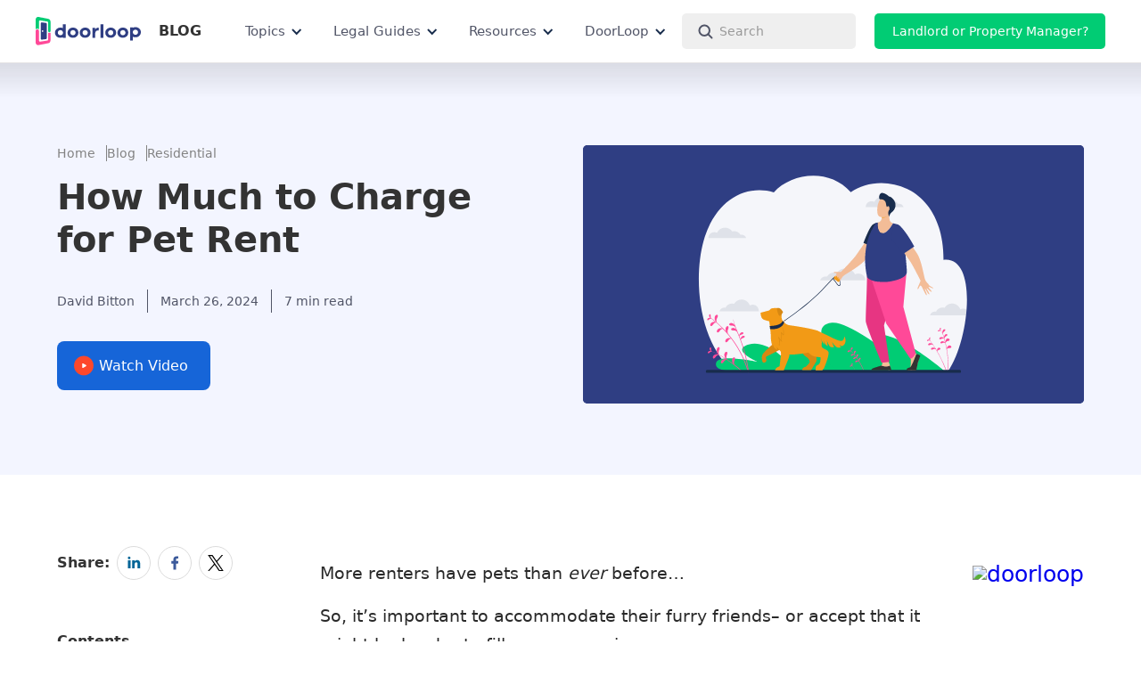

--- FILE ---
content_type: text/html
request_url: https://www.doorloop.com/blog/how-much-to-charge-pet-rent
body_size: 71133
content:
<!DOCTYPE html><!-- Last Published: Fri Jan 16 2026 22:25:20 GMT+0000 (Coordinated Universal Time) --><html data-wf-domain="www.doorloop.com" data-wf-page="642ae3a9150857d459e00b94" data-wf-site="5f073e32d304276cc8b4ff30" lang="en" data-wf-collection="642ae3a91508577ba3e00bad" data-wf-item-slug="how-much-to-charge-pet-rent"><head><meta charset="utf-8"/><title>How Much to Charge for Pet Rent (+ Pet Rent vs. Pet Deposit)</title><meta content="Considering pet rent? Read on to find out how much to charge for pet rent, what the difference is between pet rent and a pet deposit, and more." name="description"/><meta content="How Much to Charge for Pet Rent (+ Pet Rent vs. Pet Deposit)" property="og:title"/><meta content="Learn how much to charge for pet rent, differences between pet rent &amp; deposits, and more." property="og:description"/><meta content="https://cdn.prod.website-files.com/5f18a24d02bace2ac2d05bac/62d1a6ebd6587334ad854a77_1920.svg" property="og:image"/><meta content="How Much to Charge for Pet Rent (+ Pet Rent vs. Pet Deposit)" property="twitter:title"/><meta content="Learn how much to charge for pet rent, differences between pet rent &amp; deposits, and more." property="twitter:description"/><meta content="https://cdn.prod.website-files.com/5f18a24d02bace2ac2d05bac/62d1a6ebd6587334ad854a77_1920.svg" property="twitter:image"/><meta property="og:type" content="website"/><meta content="summary_large_image" name="twitter:card"/><meta content="width=device-width, initial-scale=1" name="viewport"/><link href="https://cdn.prod.website-files.com/5f073e32d304276cc8b4ff30/css/doorloopcrm.shared.6a93c43d4.min.css" rel="stylesheet" type="text/css" integrity="sha384-apPEPUmyTPvDtP6swW9KdcdHudx1NhcXSwbC2Ow5Din1YpecAG/bkCA9rDFxEctV" crossorigin="anonymous"/><link href="https://cdn.prod.website-files.com/5f073e32d304276cc8b4ff30/css/doorloopcrm.642ae3a9150857d459e00b94-4144a6184.min.css" rel="stylesheet" type="text/css" integrity="sha384-KxikjBDP3KI/gKCG4Vzt6Nm0bZWA7NT9yUfQBC9sD0SMy+2td3rw5u3VnHfDZ1xm" crossorigin="anonymous"/><script type="text/javascript">!function(o,c){var n=c.documentElement,t=" w-mod-";n.className+=t+"js",("ontouchstart"in o||o.DocumentTouch&&c instanceof DocumentTouch)&&(n.className+=t+"touch")}(window,document);</script><link href="https://cdn.prod.website-files.com/5f073e32d304276cc8b4ff30/5fab5a9201c400774e70e79e_dl-fav.png" rel="shortcut icon" type="image/x-icon"/><link href="https://cdn.prod.website-files.com/5f073e32d304276cc8b4ff30/5fab5a9465a4504f16dbb343_dl-webclip.png" rel="apple-touch-icon"/><link href="https://www.doorloop.com/blog/how-much-to-charge-pet-rent" rel="canonical"/><link rel="preconnect" href="https://cdn.prod.website-files.com" />
<link rel="preconnect" href="https://cdn.doorloop.com" />
<link rel="preconnect" href="https://us-assets.i.posthog.com" crossorigin />
<link rel="dns-prefetch" href="//us.i.posthog.com" />

<script type='text/javascript'>
  setTimeout(function() {
    var script = document.createElement('script');
    script.async = true;
    script.type = 'text/javascript';
    var target = 'https://www.clickcease.com/monitor/stat.js';
    script.src = target;
    var elemClickCease = document.head;
    elemClickCease.appendChild(script);
  }, 1000); // 1000 milliseconds = 1 second
</script>

<noscript>
  <a href='https://www.clickcease.com' rel='nofollow'>
    <img src='https://monitor.clickcease.com' alt='ClickCease'/>
  </a>
</noscript>


<script type="text/javascript">
  setTimeout(function () {
    // First Cookiebot script
    var script1 = document.createElement('script');
    script1.id = 'CookieDeclaration1'; // Unique ID
    script1.defer = true;
    script1.type = 'text/javascript';
    script1.src = 'https://consent.cookiebot.com/f18618fc-4d5a-4699-b053-c4414808837b/cd.js';
    document.head.appendChild(script1);

    // Second Cookiebot script
    var script2 = document.createElement('script');
    script2.id = 'CookieDeclaration2'; // Unique ID
    script2.defer = true;
    script2.type = 'text/javascript';
    script2.src = 'https://consent.cookiebot.com/7c632bb2-0429-4ba5-9ae8-4d96615db5a7/cd.js';
    document.head.appendChild(script2);
  }, 2000); // 2 seconds
</script>


<style>
    @media all and (-ms-high-contrast: none), (-ms-high-contrast: active) {
        .alert-explorer{ display:block;}
    }
    <!--[if IE]>
               .alert-explorer{ display:block;}
    <![endif]-->
</style>

<style>

.main-dropdown-link-wrapper {
  background-color: rgb(255, 255, 255) !important;
}
.main-dropdown-link-wrapper:hover {
  background-color: rgb(241, 245, 255) !important;
}

.main-dropdown-link-wrapper:hover .menu-icon-box {
  color: rgb(22, 101, 216) !important;
}
.main-dropdown-link-wrapper .new-arrow {
  display: none !important;
}
</style>

<!-- End Schema.org Rich Snippets -->
<!-- Open Graph for Social Media -->
<meta name="twitter:site" content="@doorloopapp" />
<meta name="twitter:creator" content="@doorloopapp" />
<meta property="fb:pages" content="104065147625774" />
<meta property="fb:admins" content="10611679" />
<meta property="article:publisher" content="https://www.facebook.com/DoorLoopApp" />
<meta property="og:locale" content="en_US" />
<!-- End Open Graph for Social Media -->

<!-- Begin Js-cookie -->
<script>
  setTimeout(function() {
    
  !(function (e) {
    var n;
    if (
      ("function" == typeof define && define.amd && (define(e), (n = !0)),
      "object" == typeof exports && ((module.exports = e()), (n = !0)),
        !n)
    ) {
      var t = window.Cookies,
        o = (window.Cookies = e());
      o.noConflict = function () {
        return (window.Cookies = t), o;
      };
    }
  })(function () {
    function f() {
      for (var e = 0, n = {}; e < arguments.length; e++) {
        var t = arguments[e];
        for (var o in t) n[o] = t[o];
      }
      return n;
    }
    function a(e) {
      return e.replace(/(%[0-9A-Z]{2})+/g, decodeURIComponent);
    }
    return (function e(u) {
      function c() {}
      function t(e, n, t) {
        if ("undefined" != typeof document) {
          "number" == typeof (t = f({ path: "/" }, c.defaults, t)).expires &&
          (t.expires = new Date(1 * new Date() + 864e5 * t.expires)),
            (t.expires = t.expires ? t.expires.toUTCString() : "");
          try {
            var o = JSON.stringify(n);
            /^[\{\[]/.test(o) && (n = o);
          } catch (e) {}
          (n = u.write
            ? u.write(n, e)
            : encodeURIComponent(String(n)).replace(
              /%(23|24|26|2B|3A|3C|3E|3D|2F|3F|40|5B|5D|5E|60|7B|7D|7C)/g,
              decodeURIComponent
            )),
            (e = encodeURIComponent(String(e))
              .replace(/%(23|24|26|2B|5E|60|7C)/g, decodeURIComponent)
              .replace(/[\(\)]/g, escape));
          var r = "";
          for (var i in t)
            t[i] &&
            ((r += "; " + i), !0 !== t[i] && (r += "=" + t[i].split(";")[0]));
          return (document.cookie = e + "=" + n + r);
        }
      }
      function n(e, n) {
        if ("undefined" != typeof document) {
          for (
            var t = {},
              o = document.cookie ? document.cookie.split("; ") : [],
              r = 0;
            r < o.length;
            r++
          ) {
            var i = o[r].split("="),
              c = i.slice(1).join("=");
            n || '"' !== c.charAt(0) || (c = c.slice(1, -1));
            try {
              var f = a(i[0]);
              if (((c = (u.read || u)(c, f) || a(c)), n))
                try {
                  c = JSON.parse(c);
                } catch (e) {}
              if (((t[f] = c), e === f)) break;
            } catch (e) {}
          }
          return e ? t[e] : t;
        }
      }
      return (
        (c.set = t),
          (c.get = function (e) {
            return n(e, !1);
          }),
          (c.getJSON = function (e) {
            return n(e, !0);
          }),
          (c.remove = function (e, n) {
            t(e, "", f(n, { expires: -1 }));
          }),
          (c.defaults = {}),
          (c.withConverter = e),
          c
      );
    })(function () {});
  });
  }, 1000)
</script>
<!-- End Js-cookie -->

<!-- Cookiebot -->

<script>   
  
if (navigator.globalPrivacyControl === true) {     
    console.log("GPC signal detected: Auto-rejecting all except necessary cookies.");     
	
  	window.addEventListener('CookiebotOnLoad', function(){         
    	Cookiebot.submitCustomConsent(true, false, false, false);     
  	});                                                         
} 

</script>

<!-- Google Tag Manager -->
<script>
  const loadGTM = () => {
    const script = document.createElement("script");
    script.type = "text/javascript";
    script.async = true;
    script.onload = () => {
      window.dataLayer = window.dataLayer || [];
      dataLayer.push({
        event: "gtm.js",
        "gtm.start": new Date().getTime(),
        "gtm.uniqueEventId": 0,
      });
    };
    script.src = "https://www.googletagmanager.com/gtm.js?id=GTM-KLSVFF2";
    document.head.appendChild(script);
  };

  // Delay loading GTM by 2 seconds (2000 milliseconds)
  setTimeout(loadGTM, 2000);
</script>

<!-- Posthog -->
<script>
function getQueryParam(paramName) {
    try {
      var urlParams = new URLSearchParams(window.location.search);
      return urlParams.get(paramName) || null;
    } catch (err) {
      var match = new RegExp('[?&]' + paramName + '=([^&]+)').exec(window.location.search);
      return match ? decodeURIComponent(match[1]) : null;
    }
}

function getVisitType(pathname) {
    if (typeof pathname !== 'string') return "";

    const mapping = {
        "lp_visit": ["/lp/", "/lp2/"],
        "blog_visit": ["/blog/"],
        "pricing_page_visit": ["/pricing"],
        "portfolio_visit": ["/portfolio"],
        "feature_page_visit": ["/feature"],
        "form_visit": ["/demo-form"],
        "hp_visit": ["/"],
      	"laws_visit": ["/laws"],
      	"forms_visit": ["/forms"],
      	"legal_visit": ["/legal"],
        "career_visit": ["/careers"],
        "resource_visit": ["/resource"],
      	"webinar_visit": ["/webinar"],
        "about_us_visit": ["/about"],
        "raving_fan_visit": ["/raving"],
        "calculator_visit": ["/calculator"],
        "ai_visit": ["/ai"],
        "videos_visit": ["/video"],
        "podcasts_visit": ["/podcast"],
        "real_estate_trends_visit": ["/real-estate-trends"],
        "associations_visit": ["/associations"],
        "definitions_visit": ["/definitions"],
        "directory_visit": ["/directory"],
        "hubs_visit": ["/hubs"],
    };

    for (const [visitType, paths] of Object.entries(mapping)) {
        if (
            paths.some(path => 
                path === "/" ? pathname === "/" : pathname.startsWith(path)
            )
        ) {
            return visitType;
        }
    }

    return "";
}
  
  function extractNumber(id) {
  if (!id) return id;
  const kwdRegex = /kwd-(\d+)/;
  const kwdMatch = id.match(kwdRegex);
  if (kwdMatch) return kwdMatch[1];

  const locRegex = /(\d+):loc-/;
  const locMatch = id.match(locRegex);
  if (locMatch) return locMatch[1];

  const audRegex = /aud-(\d+)/;
  const audMatch = id.match(audRegex);
  if (audMatch) return audMatch[1];

  return id;
}
	
	
	
!function(t,e){var o,n,p,r;e.__SV||(window.posthog=e,e._i=[],e.init=function(i,s,a){function g(t,e){var o=e.split(".");2==o.length&&(t=t[o[0]],e=o[1]),t[e]=function(){t.push([e].concat(Array.prototype.slice.call(arguments,0)))}}(p=t.createElement("script")).type="text/javascript",p.crossOrigin="anonymous",p.async=!0,p.src=s.api_host.replace(".i.posthog.com","-assets.i.posthog.com")+"/static/array.js",(r=t.getElementsByTagName("script")[0]).parentNode.insertBefore(p,r);var u=e;for(void 0!==a?u=e[a]=[]:a="posthog",u.people=u.people||[],u.toString=function(t){var e="posthog";return"posthog"!==a&&(e+="."+a),t||(e+=" (stub)"),e},u.people.toString=function(){return u.toString(1)+".people (stub)"},o="capture identify alias people.set people.set_once set_config register register_once unregister opt_out_capturing has_opted_out_capturing opt_in_capturing reset isFeatureEnabled onFeatureFlags surveys".split(" "),n=0;n<o.length;n++)g(u,o[n]);e._i.push([i,s,a])},e.__SV=1)}(document,window.posthog||[]);
posthog.init("phc_HUjc1K4MXKGgoZ3Vr0CKpDFq61qk5O0zTdKM7fmEWoe", {
        api_host: 'https://us.i.posthog.com',
        defaults: '2025-05-24',
        person_profiles: 'always',
		
		cookie_domain: ".doorloop.com",
		disable_session_recording: true,
		autocapture: false,
		capture_pageview: true,
  loaded: function (posthog) {
    try {
      if(window.location.href.includes("doorloopcrm")){
      	posthog.debug()
      }
      
      const email = getQueryParam("email");
      const currentDistinctId = posthog.get_distinct_id();
      const urlDistinctId = getQueryParam("pid");
      
      var query = {
        campaign_ID: getQueryParam('campaign_ID'),
        keyword_ID:  extractNumber(getQueryParam('keyword_ID')),
        adgroup_ID:  getQueryParam('adgroup_ID'),
        email: getQueryParam('email'),
        pid: getQueryParam('pid'),
        utm_source: getQueryParam('utm_source'),
        utm_campaign: getQueryParam('utm_campaign'),
        utm_content: getQueryParam('utm_content'),
        utm_medium: getQueryParam('utm_medium'),
        utm_term: getQueryParam('utm_term'),
      };

      var pathname = window.location.pathname || "";
      var pageVisitType = getVisitType(pathname);
      var slug = pathname.split('/').slice(1);
      var referrer = document.referrer
      

      posthog.register({
        userAgent: navigator.userAgent || null,
        campaign_id: query.campaign_ID || null,
        keyword_id:  query.keyword_ID  || null,
        adgroup_id:  query.adgroup_ID  || null,
        source_id: query.utm_source || null,
        page_visit_type: pageVisitType,
        slug: slug
      });

      /*if (urlDistinctId) {
        posthog.identify(urlDistinctId);
      } else if (email) {
        if (currentDistinctId !== email) {
          posthog.alias(email);
        }
        posthog.identify(email);
        posthog.people.set({ email });
      } else {
        posthog.identify(currentDistinctId);
      }*/
      
      if (email) {
        if (currentDistinctId !== email) {
          posthog.alias(email);
        }else if (!isIdentified){
          posthog.identify(email);
        }
      }

    } catch (err) {
      console.error("Error in PostHog integration:", err);
    }
  }
});
</script>
  
  <!-- Analytics.track -->
<script>

  window.dataLayer = window.dataLayer || [];
  window.uetq = window.uetq || [];
  window.gtag = function(){window.dataLayer.push(arguments);}
  window.gtag('js', new Date());
  window.gtag('config', 'G-CSHBWMC49K');
  window.analytics = {
    track:  function(name, properties) {
      if (name) {
        name = name.toLowerCase().split(" ").join("_");
      }
      if (window.posthog) {
        window.posthog.capture(name, properties);
      }
      if (window.gtag) {
        window.gtag("event", name, properties);
      }
      /*if (window.fbq) {
        window.fbq("trackCustom", name, properties);
      }else {
        window.fbqQueue = window.fbqQueue || [];
        window.fbqQueue.push({name: name, properties: properties});
      }*/
      
      if(window._tfa){
      window._tfa.push({notify: 'event', name: name, id: 1773784});
      }
      
      if(window.ttq){
      	window.ttq.track(name)
      }
      
      
      if (window.uetq) {
        window.uetq.push("event", name, {
          event_category: "track_event",
          event_label: name
        });
      }
    },
    identify: function() {
      return true;
    }
  }

</script>


<!-- End Google Tag Manager & Posthog -->


<meta name="google-site-verification" content="VGAHuO_G2UWp3tmJvel-CyQAE-HEDLJi9_IXm7Kn_a8" />
<meta name="facebook-domain-verification" content="70rslwgj1y3cpi5gfkuh4xjyxgk1i1" />


<style>
.dropdown-text-icon-wrapper {
    color: #333333 !important;
}
.mobile-dropdown-link-block{
  color: #333333 !important;
  }

.nav-secondary-item:hover .dropdown-text-icon-wrapper,
.nav-secondary-item:focus .dropdown-text-icon-wrapper,
.nav-secondary-item:active .dropdown-text-icon-wrapper {
    color: #1665d8 !important;
}
</style>




<!-- Start VWO Async SmartCode -->
<link rel="preconnect" href="https://dev.visualwebsiteoptimizer.com" />
<script type='text/javascript' id='vwoCode'>
window._vwo_code ||
(function () {
var w=window,
d=document;
var account_id=763349,
version=2.2,
settings_tolerance=2000,
hide_element='body',
hide_element_style = 'opacity:0 !important;filter:alpha(opacity=0) !important;background:none !important';
/* DO NOT EDIT BELOW THIS LINE */
if(f=!1,v=d.querySelector('#vwoCode'),cc={},-1<d.URL.indexOf('__vwo_disable__')||w._vwo_code)return;try{var e=JSON.parse(localStorage.getItem('_vwo_'+account_id+'_config'));cc=e&&'object'==typeof e?e:{}}catch(e){}function r(t){try{return decodeURIComponent(t)}catch(e){return t}}var s=function(){var e={combination:[],combinationChoose:[],split:[],exclude:[],uuid:null,consent:null,optOut:null},t=d.cookie||'';if(!t)return e;for(var n,i,o=/(?:^|;\s*)(?:(_vis_opt_exp_(\d+)_combi=([^;]*))|(_vis_opt_exp_(\d+)_combi_choose=([^;]*))|(_vis_opt_exp_(\d+)_split=([^:;]*))|(_vis_opt_exp_(\d+)_exclude=[^;]*)|(_vis_opt_out=([^;]*))|(_vwo_global_opt_out=[^;]*)|(_vwo_uuid=([^;]*))|(_vwo_consent=([^;]*)))/g;null!==(n=o.exec(t));)try{n[1]?e.combination.push({id:n[2],value:r(n[3])}):n[4]?e.combinationChoose.push({id:n[5],value:r(n[6])}):n[7]?e.split.push({id:n[8],value:r(n[9])}):n[10]?e.exclude.push({id:n[11]}):n[12]?e.optOut=r(n[13]):n[14]?e.optOut=!0:n[15]?e.uuid=r(n[16]):n[17]&&(i=r(n[18]),e.consent=i&&3<=i.length?i.substring(0,3):null)}catch(e){}return e}();function i(){var e=function(){if(w.VWO&&Array.isArray(w.VWO))for(var e=0;e<w.VWO.length;e++){var t=w.VWO[e];if(Array.isArray(t)&&('setVisitorId'===t[0]||'setSessionId'===t[0]))return!0}return!1}(),t='a='+account_id+'&u='+encodeURIComponent(w._vis_opt_url||d.URL)+'&vn='+version+'&ph=1'+('undefined'!=typeof platform?'&p='+platform:'')+'&st='+w.performance.now();e||((n=function(){var e,t=[],n={},i=w.VWO&&w.VWO.appliedCampaigns||{};for(e in i){var o=i[e]&&i[e].v;o&&(t.push(e+'-'+o+'-1'),n[e]=!0)}if(s&&s.combination)for(var r=0;r<s.combination.length;r++){var a=s.combination[r];n[a.id]||t.push(a.id+'-'+a.value)}return t.join('|')}())&&(t+='&c='+n),(n=function(){var e=[],t={};if(s&&s.combinationChoose)for(var n=0;n<s.combinationChoose.length;n++){var i=s.combinationChoose[n];e.push(i.id+'-'+i.value),t[i.id]=!0}if(s&&s.split)for(var o=0;o<s.split.length;o++)t[(i=s.split[o]).id]||e.push(i.id+'-'+i.value);return e.join('|')}())&&(t+='&cc='+n),(n=function(){var e={},t=[];if(w.VWO&&Array.isArray(w.VWO))for(var n=0;n<w.VWO.length;n++){var i=w.VWO[n];if(Array.isArray(i)&&'setVariation'===i[0]&&i[1]&&Array.isArray(i[1]))for(var o=0;o<i[1].length;o++){var r,a=i[1][o];a&&'object'==typeof a&&(r=a.e,a=a.v,r&&a&&(e[r]=a))}}for(r in e)t.push(r+'-'+e[r]);return t.join('|')}())&&(t+='&sv='+n)),s&&s.optOut&&(t+='&o='+s.optOut);var n=function(){var e=[],t={};if(s&&s.exclude)for(var n=0;n<s.exclude.length;n++){var i=s.exclude[n];t[i.id]||(e.push(i.id),t[i.id]=!0)}return e.join('|')}();return n&&(t+='&e='+n),s&&s.uuid&&(t+='&id='+s.uuid),s&&s.consent&&(t+='&consent='+s.consent),w.name&&-1<w.name.indexOf('_vis_preview')&&(t+='&pM=true'),w.VWO&&w.VWO.ed&&(t+='&ed='+w.VWO.ed),t}code={nonce:v&&v.nonce,library_tolerance:function(){return'undefined'!=typeof library_tolerance?library_tolerance:void 0},settings_tolerance:function(){return cc.sT||settings_tolerance},hide_element_style:function(){return'{'+(cc.hES||hide_element_style)+'}'},hide_element:function(){return performance.getEntriesByName('first-contentful-paint')[0]?'':'string'==typeof cc.hE?cc.hE:hide_element},getVersion:function(){return version},finish:function(e){var t;f||(f=!0,(t=d.getElementById('_vis_opt_path_hides'))&&t.parentNode.removeChild(t),e&&((new Image).src='https://dev.visualwebsiteoptimizer.com/ee.gif?a='+account_id+e))},finished:function(){return f},addScript:function(e){var t=d.createElement('script');t.type='text/javascript',e.src?t.src=e.src:t.text=e.text,v&&t.setAttribute('nonce',v.nonce),d.getElementsByTagName('head')[0].appendChild(t)},load:function(e,t){t=t||{};var n=new XMLHttpRequest;n.open('GET',e,!0),n.withCredentials=!t.dSC,n.responseType=t.responseType||'text',n.onload=function(){if(t.onloadCb)return t.onloadCb(n,e);200===n.status?_vwo_code.addScript({text:n.responseText}):_vwo_code.finish('&e=loading_failure:'+e)},n.onerror=function(){if(t.onerrorCb)return t.onerrorCb(e);_vwo_code.finish('&e=loading_failure:'+e)},n.send()},init:function(){var e,t=this.settings_tolerance();w._vwo_settings_timer=setTimeout(function(){_vwo_code.finish()},t),'body'!==this.hide_element()?(n=d.createElement('style'),e=(t=this.hide_element())?t+this.hide_element_style():'',t=d.getElementsByTagName('head')[0],n.setAttribute('id','_vis_opt_path_hides'),v&&n.setAttribute('nonce',v.nonce),n.setAttribute('type','text/css'),n.styleSheet?n.styleSheet.cssText=e:n.appendChild(d.createTextNode(e)),t.appendChild(n)):(n=d.getElementsByTagName('head')[0],(e=d.createElement('div')).style.cssText='z-index: 2147483647 !important;position: fixed !important;left: 0 !important;top: 0 !important;width: 100% !important;height: 100% !important;background: white !important;',e.setAttribute('id','_vis_opt_path_hides'),e.classList.add('_vis_hide_layer'),n.parentNode.insertBefore(e,n.nextSibling));var n='https://dev.visualwebsiteoptimizer.com/j.php?'+i();-1!==w.location.search.indexOf('_vwo_xhr')?this.addScript({src:n}):this.load(n+'&x=true',{l:1})}};w._vwo_code=code;code.init();})();

(function () {
  try {
    if (location.hostname.includes('doorloopcrm.webflow.io')) {
      window.VWO_PH_DEBUG = true;
      console.log('[VWO→PostHog] Debug mode enabled for', location.hostname);
    }
  } catch (e) {}
})();

(function () {
  var DEBUG = !!window.VWO_PH_DEBUG;

  function dbg() {
    if (!DEBUG) return;
    var args = Array.prototype.slice.call(arguments);
    args.unshift('[VWO→PostHog]');
    console.log.apply(console, args);
  }

  // Single unified PostHog event name
  var PH_EVENT_NAME = 'vwo_test_interaction';

  function makeKey(expId, variationId) {
    return String(expId || '') + '::' + String(variationId || '');
  }

  var EXPOSURE_QUEUE = [];

  function posthogIsReady() {
    var ready = !!(window.posthog && typeof window.posthog.capture === 'function');
    return ready;
  }

  function sendExposureNow(payload) {
    if (!posthogIsReady() || !payload) return;

    var expId          = payload.expId;
    var variationId    = payload.variationId;
    var campaignName   = payload.campaignName;
    var campaignKey    = payload.campaignKey;
    var variationName  = payload.variationName;


    window.posthog.capture(PH_EVENT_NAME, {
      source: 'vwo',
      interaction_type: 'exposure',

      // Useful VWO properties
      vwo_experiment_id:     expId,
      vwo_experiment_name:   campaignName,
      vwo_experiment_key:    campaignKey,
      vwo_variation_id:      variationId,
      vwo_variation_name:    variationName,
      vwo_experiment_slug:   campaignKey && variationName
        ? String(campaignKey) + '::' + String(variationName)
        : null
    });

    // Optional: persistent user-level property like vwo_<experiment_key> = <variation_name>
    try {
      if (campaignKey && variationName && typeof window.posthog.register === 'function') {
        var props = {};
        var key = 'vwo_' + String(campaignKey).replace(/[^a-zA-Z0-9_]/g, '_').toLowerCase();
        props[key] = variationName;
        window.posthog.register(props);
      }
    } catch (e) {
      dbg('Error registering persistent PostHog property:', e);
    }

    // Optional: debug helper
    window.VWO_PH_lastExposure = {
      event: PH_EVENT_NAME,
      payload: {
        source: 'vwo',
        interaction_type: 'exposure',
        vwo_experiment_id:    expId,
        vwo_experiment_name:  campaignName,
        vwo_experiment_key:   campaignKey,
        vwo_variation_id:     variationId,
        vwo_variation_name:   variationName
      }
    };
  }

  function flushQueueIfReady() {
    if (!posthogIsReady()) return;
    while (EXPOSURE_QUEUE.length) {
      var payload = EXPOSURE_QUEUE.shift();
      sendExposureNow(payload);
    }
  }

  function enqueueExposure(payload) {
    if (!payload) return;
    EXPOSURE_QUEUE.push(payload);
    flushQueueIfReady();
  }

  // Poll until PostHog is ready, then flush
  var phInterval = setInterval(function () {
    if (posthogIsReady()) {
      flushQueueIfReady();
      clearInterval(phInterval);
    }
  }, 500);

  /**
   * VWO callback
   * data: ['vS' (or similar), <exp_id>, <variation_id>, ...]
   */
  function handleVwoExposure(data) {
    dbg('onVariationApplied fired', data);

    if (!Array.isArray(data) || data.length < 3) {
      dbg('Invalid onVariationApplied data payload');
      return;
    }

    var expId       = String(data[1]); // Experiment ID
    var variationId = String(data[2]); // Variation ID
    // Look up experiment details from VWO global object
    var exp            = (window._vwo_exp && window._vwo_exp[expId]) || null;
    var campaignName   = exp && exp.name ? exp.name : null;
    var campaignKey    = exp && (exp.key || exp.pc_ky) ? (exp.key || exp.pc_ky) : campaignName || expId;
    var variationName  = null;

    if (exp && exp.comb_n && typeof exp.comb_n === 'object') {
      variationName = exp.comb_n[variationId] || null;
    }

    var payload = {
      expId:         expId,
      variationId:   variationId,
      campaignName:  campaignName,
      campaignKey:   campaignKey,
      variationName: variationName
    };

    enqueueExposure(payload);
  }

  // Attach to VWO queue
  window.VWO = window.VWO || [];
  window.VWO.push(['onVariationApplied', handleVwoExposure]);
  dbg('Registered onVariationApplied handler. Current VWO queue length:', window.VWO.length);
})();
</script>

<!-- End VWO Async SmartCode -->




<script type="application/ld+json">
    {
      "@context": "https://schema.org",
      "@type": "BreadcrumbList",
      "itemListElement": [{
        "@type": "ListItem",
        "position": 1,
        "name": "Homepage",
        "item": "https://www.doorloop.com"
      },{
        "@type": "ListItem",
        "position": 2,
        "name": "Residential",
        "item": "https://www.doorloop.com/category/residential"
      },{
        "@type": "ListItem",
        "position": 3,
        "name": "How Much to Charge for Pet Rent",
        "item": "https://www.doorloop.com/blog/how-much-to-charge-pet-rent"
      }]
    }
    </script>
    
    
<script type="application/ld+json">
{"@context":"https://schema.org",
"@graph":[{"@type":"Organization",
"@id":"https://www.doorloop.com/blog/#organization",
"name":"DoorLoop Blog",
"url":"https://www.doorloop.com/blog/",
"sameAs":["https://facebook.com/DoorLoopApp/",
"https://instagram.com/doorloopapp/",
"https://youtube.com/doorloop",
"https://linkedin.com/company/doorloop",
"https://twitter.com/doorloopapp"],
"logo":{"@type":"ImageObject",
"@id":"https://doorloop.com/blog/#logo",
"inLanguage":"en-US",
"url":"https://cdn.doorloop.com/logo/doorloop-logo.png",
"width":780,
"height":492,
"caption":"DoorLoop"},
"image":{"@id":"https://doorloop.com/blog/#logo"}},
{"@type":"WebSite",
"@id":"https://doorloop.com/blog/#website",
"url":"https://doorloop.com/blog/",
"name":"Blog",
"description":"",
"publisher":{"@id":"https://doorloop.com/blog/#organization"},
"potentialAction":[{"@type":"SearchAction",
"target":"https://doorloop.com/search?query={search_term_string}",
"query-input":"required name=search_term_string"}],
"inLanguage":"en-US"},
{"@type":"ImageObject",
"@id":"https://doorloop.com/blog/how-much-to-charge-pet-rent#primaryimage",
"inLanguage":"en-US",
"url":"https://cdn.prod.website-files.com/5f18a24d02bace2ac2d05bac/62d1a6ebd6587334ad854a77_1920.svg",
"width":1920,
"height":990},
{"@type":"WebPage",
"@id":"https://doorloop.com/blog/how-much-to-charge-pet-rent#webpage",
"url":"https://doorloop.com/blog/how-much-to-charge-pet-rent",
"name":"How Much to Charge for Pet Rent (+ Pet Rent vs. Pet Deposit) | Residential",
"isPartOf":{"@id":"https://doorloop.com/blog/#website"},
"primaryImageOfPage":{"@id":"https://doorloop.com/blog/how-much-to-charge-pet-rent#primaryimage"},
"datePublished":"Jul 14, 2022",
"dateModified":"Mar 27, 2024",
"description":"Considering pet rent? Read on to find out how much to charge for pet rent, what the difference is between pet rent and a pet deposit, and more.",
"inLanguage":"en-US",
"potentialAction":[{"@type":"ReadAction",
"target":["https://doorloop.com/blog/how-much-to-charge-pet-rent"]}]},
{"@type":"Article",
"@id":"https://doorloop.com/blog/how-much-to-charge-pet-rent#article",
"isPartOf":{"@id":"https://doorloop.com/blog/how-much-to-charge-pet-rent#webpage"},
"author":{"@type":"Person",
"name":"David Bitton",
"url":"https://doorloop.com/authors/david-bitton"},
"headline":"How Much to Charge for Pet Rent (+ Pet Rent vs. Pet Deposit)",
"datePublished":"Jul 14, 2022",
"dateModified":"Mar 27, 2024",
"mainEntityOfPage":{"@id":"https://doorloop.com/blog/how-much-to-charge-pet-rent#webpage"},
"publisher":{"@id":"https://doorloop.com/blog/#organization"},
"image":{"@id":"https://doorloop.com/blog/how-much-to-charge-pet-rent#primaryimage"},
"articleSection":"Residential",
"inLanguage":"en-US"},
{"@type":["Person"],
"name":"David Bitton",
"image":{"@type":"ImageObject",
"@id":"https://doorloop.com/blog/#personlogo",
"inLanguage":"en-US",
"url":"https://cdn.prod.website-files.com/5f18a24d02bace2ac2d05bac/67b8a02b979cd6136cf0bb46_david-bitton-headshot.avif",
"caption":"David Bitton"},
"description":"Co-Founder at DoorLoop",
"sameAs":[
"",
"https://www.linkedin.com/in/davidmbitton/",
"http://www.twitter.com/doorloopapp",
"",
""
]}]}</script>
    
    

<meta name="robots" content="index, follow, max-snippet:-1, max-image-preview:large, max-video-preview:-1" />
<meta name="article:section" content="Residential">
<meta name="article:author" content="David Bitton">
<meta name="twitter:player" content="https://www.youtube.com/watch?v=TuSN5ev4wLs">
<meta property="og:video" content="https://www.youtube.com/watch?v=TuSN5ev4wLs"/>
<meta property="og:url" content="https://www.doorloop.com/blog/how-much-to-charge-pet-rent" />
<meta property="article:published_time" content="Jul 14, 2022" />
<meta property="article:modified_time" content="Mar 27, 2024" />



<style>
.pros {
background: #B8F1D8;
padding: 1px 32px 32px 32px;
margin: 16px 0px 16px 0px;
}

.cons {
background: #FFB8B8;
padding: 1px 32px 32px 32px;
margin: 16px 0px 16px 0px;
}


table, th, td {
  border: 1px solid #333;
  border-collapse: collapse;
  margin-bottom: 26px;
  text-align: center;
}
th, td {
  padding: 10px;
}

.w-richtext figure.image {
   max-width: 100%;
}

/* Table of Contents */
#toc ul {
    margin: 0;
    padding: 0;
    list-style: none;
    display: -ms-grid;
  display: grid;
  margin-top: 0px;
  margin-bottom: 0px;
  padding-left: 0px;
  grid-auto-columns: 1fr;
  grid-column-gap: 16px;
  grid-row-gap: 2px;
  -ms-grid-columns: 1fr;
  grid-template-columns: 1fr;
  -ms-grid-rows: auto auto;
  grid-template-rows: auto auto;
  list-style-type: none;
}
#toc li {
padding: 7px;
border-radius: 5px;
list-style: none;
}

#toc a {
text-decoration: none;
color: #0026d6;
}

#toc a:hover{
color: #FF4998;
}

#toc .toc-h2 {
font-size: inherit;
text-decoration: none;
}

#toc .toc-h3 {
font-size: 14px;
text-decoration: none;
}

#toc .toc-active {
background: #F0F4FD;
}

table, th, td {
  border: 1px solid #333;
  border-collapse: collapse;
  margin-bottom: 26px;
  text-align: center;
}
th, td {
  padding: 10px;
}
table {
    border-collapse: collapse;
    font-family: sans-serif;
    border-radius: 7px;
    overflow: hidden;
    border-spacing: 0;
    border: transparent;
    width: 100%;
    word-break: break-word;
    table-layout: fixed;
}

tr th {
    background-color: #2F3E83;
    color: #ffffff;
    text-align: center;
    border: none;
}

th,
td {
    padding: 12px 18px;
    border: none;
}

td {
    color: #333333;
    border: none;
}

tbody tr {
    border-bottom: 1px solid #dddddd;
    border: none;
}

tbody tr:nth-of-type(even) {
    background-color: #f3f3f3;
}
</style>


<script>
window.utmCampaignParameter =  window.location.pathname.split("/")[1] ? window.location.pathname.split("/")[1] : "direct"
window.utmContentParameter = window.location.pathname.split("/")[2] ? window.location.pathname.split("/")[2] : "direct"
window.utmMediumParameter = "" === "Yes" ? "pms-post" : "blog-post"
window.utmTermParameter = "residential"
</script></head><body><div class="nav-sticky blog-padding"><div class="open-graph-and-schema-rich-snippets w-embed"><meta property="og:site_name" content="DoorLoop"/>
<meta property="og:image:width" content="2400" />
<meta property="og:image:height" content="1260" /></div><div class="wide-header-menu more-padding"><div class="nav-inner blog-left-right-padding"><div class="nav-left"><div class="blog-logo-box"><a id="blog-nav-logo" href="https://www.doorloop.com/" class="blog-logo w-inline-block"><div class="logo-dark logo-nav-blog w-embed"><svg xmlns="http://www.w3.org/2000/svg" viewBox="0 0 148 41" fill="none" fill-rule="evenodd"><path d="M32.216 25.283c-.7-.708-1.048-1.58-1.048-2.614s.35-1.906 1.048-2.614 1.566-1.063 2.6-1.062c1.053 0 1.93.354 2.628 1.062a3.52 3.52 0 0 1 .912 1.559 4.15 4.15 0 0 1 0 2.11 3.52 3.52 0 0 1-.912 1.559c-.7.708-1.575 1.062-2.628 1.062-1.035 0-1.902-.354-2.6-1.062zM143.003 19.4c.7.708 1.048 1.58 1.05 2.614s-.35 1.906-1.05 2.614-1.566 1.062-2.6 1.062c-1.053 0-1.93-.354-2.628-1.062-.435-.432-.75-.97-.912-1.56-.182-.692-.182-1.418 0-2.1.163-.6.477-1.128.912-1.56.7-.708 1.575-1.062 2.628-1.062 1.035 0 1.902.354 2.6 1.062zm-6.14 9.2c1.022.476 2.175.714 3.458.713 2.18 0 4.004-.708 5.474-2.124S148 24.03 148 21.96s-.712-3.794-2.137-5.175-3.227-2.07-5.406-2.07c-1.33 0-2.53.266-3.595.8v-.527h-3.95v19.062h3.95V28.6zM117.31 17.494c-1.47 1.416-2.205 3.16-2.205 5.23s.712 3.794 2.137 5.175 3.228 2.07 5.406 2.07 4.003-.713 5.474-2.137 2.206-3.173 2.206-5.243-.713-3.79-2.14-5.158-3.227-2.057-5.406-2.057-4.003.708-5.474 2.124l.001-.003zm5.392 1.498c1.054 0 1.93.354 2.628 1.062s1.048 1.58 1.05 2.614-.35 1.906-1.05 2.614-1.574 1.062-2.628 1.062c-1.034 0-1.9-.354-2.6-1.062s-1.05-1.58-1.05-2.614.35-1.907 1.05-2.614 1.566-1.062 2.6-1.062zm-17.13 0c1.053 0 1.93.354 2.628 1.062s1.05 1.58 1.05 2.614-.35 1.906-1.05 2.614-1.575 1.062-2.628 1.062c-1.035 0-1.902-.354-2.6-1.062s-1.048-1.58-1.048-2.614.35-1.907 1.048-2.614 1.566-1.062 2.6-1.062zm-5.393-1.498c-1.47 1.416-2.205 3.16-2.205 5.23s.713 3.794 2.138 5.175 3.227 2.07 5.406 2.07 4.003-.713 5.473-2.137 2.206-3.173 2.206-5.243-.713-3.79-2.14-5.158-3.227-2.057-5.406-2.057-4.003.708-5.474 2.124l.001-.003zm-8.933-6.862v19.336h4.003V10.632h-4.003zM64.23 17.494c-1.47 1.416-2.206 3.16-2.206 5.23s.712 3.794 2.137 5.175 3.228 2.07 5.406 2.07 4.003-.713 5.474-2.137 2.206-3.173 2.206-5.243-.712-3.79-2.138-5.158-3.227-2.057-5.406-2.057-4.003.708-5.474 2.124v-.003zm2.792 2.56c.7-.71 1.566-1.063 2.6-1.062 1.053 0 1.93.354 2.628 1.062s1.048 1.58 1.048 2.614-.35 1.906-1.048 2.614-1.575 1.062-2.628 1.062c-1.035 0-1.9-.354-2.6-1.062s-1.048-1.58-1.048-2.614.35-1.907 1.048-2.614zm-6.904 2.532c0-2.07-.712-3.79-2.137-5.16s-3.227-2.056-5.406-2.056-4.003.708-5.474 2.124-2.206 3.16-2.205 5.23.713 3.794 2.138 5.175 3.227 2.07 5.406 2.07 4.003-.713 5.474-2.137 2.206-3.173 2.206-5.243h0zm-7.625-3.595c1.053 0 1.93.354 2.628 1.062s1.048 1.58 1.048 2.614-.35 1.906-1.048 2.614-1.575 1.062-2.628 1.062c-1.035 0-1.902-.354-2.6-1.062s-1.048-1.58-1.05-2.614.35-1.907 1.05-2.614 1.566-1.062 2.6-1.062zm27.342-3.35v14.324h3.948v-6.073c0-2.996 1.38-4.494 4.14-4.493h.818l.053-4.03c-2.33 0-4 .863-5.01 2.6v-2.317h-3.948zm-41.476.44c-1.022-.476-2.175-.714-3.46-.714-2.178 0-4.003.708-5.474 2.124s-2.206 3.16-2.206 5.23.713 3.794 2.138 5.175 3.227 2.07 5.406 2.07c1.33 0 2.528-.266 3.595-.8l-.002.8h3.95V10.632h-3.95v5.452z" fill="currentColor"/><path d="M11.602 34.744l-5.152.78c-.99.152-1.81-.6-1.81-1.647V20.236c0-1.272-1-2.335-2.264-2.363C1.083 17.843 0 18.907 0 20.237v16.678c0 1.218.497 2.234 1.3 2.885.775.643 1.83.906 2.97.688l3.778-.746 9.912-1.965c.838-.168 1.582-.71 2.114-1.465.547-.783.84-1.714.842-2.67v-11.07c-.442.408-1.02.634-1.62.633s-1.18-.228-1.62-.637v3.623l.008 5.94c0 .93-.636 1.78-1.426 1.9l-4.644.712z" fill="#ff4998"/><path d="M17.664 13.888v6.446c.047 1.058.78 1.9 1.652 1.87.852-.02 1.54-.852 1.587-1.872v-13.4a4.69 4.69 0 0 0-.846-2.676c-.533-.752-1.28-1.316-2.122-1.48l-3.086-.61L4.276.078c-1.14-.23-2.2.06-2.977.703C.507 1.43.004 2.456.004 3.674v14.16c.617-.616 1.453-.963 2.324-.966l.008.004H2.4a3.28 3.28 0 0 1 2.245.959V6.7c0-1.056.824-1.79 1.81-1.64l9.778 1.488c.8.118 1.426.972 1.426 1.9l.004 5.45z" fill="#01cc74"/><path d="M10.107 19.24c.415.166.707.6.707 1.105 0 .643-.472 1.167-1.07 1.172h-.077c-.563-.037-1.012-.544-1.012-1.172 0-.656.493-1.184 1.092-1.177a1.01 1.01 0 0 1 .361.072zm5.55 6.12l-.004-15.218c0-.753-.533-1.438-1.187-1.523L8.55 7.874c-.754-.098-1.385.502-1.385 1.328V31.37c0 .826.627 1.425 1.38 1.332l3.056-.385 2.868-.363c.66-.084 1.192-.774 1.192-1.532l-.005-5.06z" fill="currentColor"/></svg></div></a><a id="back-to-blog-button" href="/blog" class="back-to-blog hide-mobile-landscape">Blog</a></div><div data-delay="0" data-hover="true" class="portfolio-menu w-dropdown"><div class="nav-item features-dropwdown portfolio hide-for-now w-dropdown-toggle"><div>Topics</div><div class="dropdown-arrow w-icon-dropdown-toggle"></div></div><nav class="resources-dropdown topics w-dropdown-list"><div class="dropdown-grid topics-dropdown"><div class="navbar-column topic-column"><div class="dropdown-link-list"><a href="/category/software" class="dropdown-link-block topics-dropdown w-inline-block"><img width="20" height="20" alt="" src="https://cdn.prod.website-files.com/5f073e32d304276cc8b4ff30/640f4302d35fb176d5c50bc8_Group-2.svg" loading="lazy" class="nav-icon resources-drop-down_icon"/><div class="name-text-block"><div class="name-arrow-block"><div class="drowdown-link-name">Software</div></div></div></a><a href="/category/property-management" class="dropdown-link-block topics-dropdown w-inline-block"><img width="20" height="25" alt="" src="https://cdn.prod.website-files.com/5f073e32d304276cc8b4ff30/640f483992c31acf7917271b_Apartment.svg" loading="lazy" class="nav-icon resources-drop-down_icon"/><div class="name-text-block"><div class="name-arrow-block"><div class="drowdown-link-name">Property Management</div></div></div></a><a href="/category/accounting" class="dropdown-link-block topics-dropdown w-inline-block"><img width="20" height="20" alt="" src="https://cdn.prod.website-files.com/5f073e32d304276cc8b4ff30/640f4302d35fb176d5c50bc8_Group-2.svg" loading="lazy" class="nav-icon resources-drop-down_icon"/><div class="name-text-block"><div class="name-arrow-block"><div class="drowdown-link-name">Accounting</div></div></div></a><a href="/category/leasing" class="dropdown-link-block topics-dropdown w-inline-block"><img width="20" height="20" alt="" src="https://cdn.prod.website-files.com/5f073e32d304276cc8b4ff30/640f4323f9530112622a6ea9_Clipboard.svg" loading="lazy" class="nav-icon resources-drop-down_icon"/><div class="name-text-block"><div class="name-arrow-block"><div class="drowdown-link-name">Leasing</div></div></div></a><a href="/category/marketing" class="dropdown-link-block topics-dropdown w-inline-block"><img width="20" height="25" alt="" src="https://cdn.prod.website-files.com/5f073e32d304276cc8b4ff30/640f442ac9a97f2bcf564c19_Megaphone.svg" loading="lazy" class="nav-icon resources-drop-down_icon"/><div class="name-text-block"><div class="name-arrow-block"><div class="drowdown-link-name">Marketing</div></div></div></a><a href="/category/legal" class="dropdown-link-block topics-dropdown w-inline-block"><img width="20" height="25" alt="" src="https://cdn.prod.website-files.com/5f073e32d304276cc8b4ff30/641c51b1d17fd90cd585cd0b_Legal.svg" loading="lazy" class="nav-icon resources-drop-down_icon"/><div class="name-text-block"><div class="name-arrow-block"><div class="drowdown-link-name">Legal</div></div></div></a><a href="/category/maintenance" class="dropdown-link-block topics-dropdown w-inline-block"><img width="20" height="25" alt="" src="https://cdn.prod.website-files.com/5f073e32d304276cc8b4ff30/640f456600d01e0d36148d6a_Group.svg" loading="lazy" class="nav-icon resources-drop-down_icon"/><div class="name-text-block"><div class="name-arrow-block"><div class="drowdown-link-name">Maintenance</div></div></div></a><a href="/category/press-releases" class="dropdown-link-block topics-dropdown w-inline-block"><img width="20" height="25" alt="" src="https://cdn.prod.website-files.com/5f073e32d304276cc8b4ff30/68bb434f4dd3c550a1a0af4a_newspaper.svg" loading="lazy" class="nav-icon resources-drop-down_icon"/><div class="name-text-block"><div class="name-arrow-block"><div class="drowdown-link-name">Press Release</div></div></div></a><a href="/blogs/topics" class="dropdown-link-block topics-dropdown w-inline-block"><div class="name-text-block"><div class="name-arrow-block"><div class="drowdown-link-name">View All</div></div></div></a></div></div></div></nav></div><div data-delay="0" data-hover="true" class="portfolio-menu w-dropdown"><div class="nav-item features-dropwdown portfolio hide-for-now w-dropdown-toggle"><div>Legal Guides</div><div class="dropdown-arrow w-icon-dropdown-toggle"></div></div><nav class="resources-dropdown topics w-dropdown-list"><div class="dropdown-grid topics-dropdown"><div class="navbar-column topic-column"><div class="dropdown-link-list"><a href="/category/eviction-laws" class="dropdown-link-block topics-dropdown w-inline-block"><img width="20" height="20" alt="" src="https://cdn.prod.website-files.com/5f073e32d304276cc8b4ff30/68bb455735034a6c4d22e7f4_balance.svg" loading="lazy" class="nav-icon resources-drop-down_icon"/><div class="name-text-block"><div class="name-arrow-block"><div class="drowdown-link-name">Eviction Laws</div></div></div></a><a href="/category/landlord-tenant-laws" class="dropdown-link-block topics-dropdown w-inline-block"><img width="20" height="25" alt="" src="https://cdn.prod.website-files.com/5f073e32d304276cc8b4ff30/68bb4581297339883e2f9240_auction.svg" loading="lazy" class="nav-icon resources-drop-down_icon"/><div class="name-text-block"><div class="name-arrow-block"><div class="drowdown-link-name">Landlord-Tenant Laws</div></div></div></a><a href="/category/security-deposit-laws" class="dropdown-link-block topics-dropdown w-inline-block"><img width="20" height="20" alt="" src="https://cdn.prod.website-files.com/5f073e32d304276cc8b4ff30/68bb45abe246331bfb73fa11_money.svg" loading="lazy" class="nav-icon resources-drop-down_icon"/><div class="name-text-block"><div class="name-arrow-block"><div class="drowdown-link-name">Security Deposit Laws</div></div></div></a><a href="/category/squatters-rights-laws" class="dropdown-link-block topics-dropdown w-inline-block"><img width="20" height="20" alt="" src="https://cdn.prod.website-files.com/5f073e32d304276cc8b4ff30/68bb45d8125933f3febafd08_auction%20(1).svg" loading="lazy" class="nav-icon resources-drop-down_icon"/><div class="name-text-block"><div class="name-arrow-block"><div class="drowdown-link-name">Squatters Rights Law</div></div></div></a><a href="/category/rent-control-laws" class="dropdown-link-block topics-dropdown w-inline-block"><img width="20" height="25" alt="" src="https://cdn.prod.website-files.com/5f073e32d304276cc8b4ff30/68bb45fec910add99fb31581_sale.svg" loading="lazy" class="nav-icon resources-drop-down_icon"/><div class="name-text-block"><div class="name-arrow-block"><div class="drowdown-link-name">Rent Control Laws</div></div></div></a><a href="/category/breaking-a-lease" class="dropdown-link-block topics-dropdown w-inline-block"><img width="20" height="25" alt="" src="https://cdn.prod.website-files.com/5f073e32d304276cc8b4ff30/68bb46292c56816bf1b4211a_signature.svg" loading="lazy" class="nav-icon resources-drop-down_icon"/><div class="name-text-block"><div class="name-arrow-block"><div class="drowdown-link-name">Breaking A Lease</div></div></div></a><a href="/laws" class="dropdown-link-block topics-dropdown w-inline-block"><div class="name-text-block"><div class="name-arrow-block"><div class="drowdown-link-name">All Laws</div></div></div></a></div></div></div></nav></div><div data-delay="0" data-hover="false" class="portfolio-menu w-dropdown"><div class="nav-item features-dropwdown portfolio hide-for-now fs-hide w-dropdown-toggle"><div>Product</div><div class="dropdown-arrow w-icon-dropdown-toggle"></div></div><nav class="resources-dropdown product w-dropdown-list"><div class="dropdown-grid resources"><div class="navbar-column--product"><div class="dropdown-link-list product"><a href="/features" class="dropdown-link-block resources-blog w-inline-block"><img width="20" loading="lazy" alt="" src="https://cdn.prod.website-files.com/5f073e32d304276cc8b4ff30/641c55a720b75e2b0a3178c7_check.svg" class="nav-icon resources-drop-down_icon"/><div class="name-text-block"><div class="name-arrow-block"><div class="drowdown-link-name">Features</div></div></div></a><a href="/portfolios" class="dropdown-link-block resources-blog w-inline-block"><img width="20" loading="lazy" alt="" src="https://cdn.prod.website-files.com/5f073e32d304276cc8b4ff30/640f47d96f8c20c8dff734e8_buillding.svg" class="nav-icon resources-drop-down_icon"/><div class="name-text-block"><div class="name-arrow-block"><div class="drowdown-link-name"><strong>Portfolios</strong></div></div></div></a><a href="/pricing" class="dropdown-link-block resources-blog w-inline-block"><img width="20" loading="lazy" alt="" src="https://cdn.prod.website-files.com/5f073e32d304276cc8b4ff30/641c557c0331b161b5538a72_tag.svg" class="nav-icon resources-drop-down_icon"/><div class="name-text-block"><div class="name-arrow-block"><div class="drowdown-link-name"><strong>Pricing</strong></div></div></div></a><a href="/demo-video" class="dropdown-link-block resources-blog w-inline-block"><img width="20" loading="lazy" alt="" src="https://cdn.prod.website-files.com/5f073e32d304276cc8b4ff30/641c555695ee860e041a050e_call-center.svg" class="nav-icon resources-drop-down_icon"/><div class="name-text-block"><div class="name-arrow-block"><div class="drowdown-link-name"><strong>Demo Video</strong></div></div></div></a></div></div><div class="dropdown-cta product"><div class="max-width-large-product-form"><div class="margin-bottom margin-small"><div class="dropdown-heading text-weight-normal text-color-white">Put your portfolio on <br/><strong>autopilot</strong> with DoorLoop</div></div><div class="margin-bottom margin-small"><div class="text-size-medium text-color-white">Save time and grow your business with DoorLoop’s property management software.</div></div><div class="margin-top margin-small full-width-mobile _100-width"><a id="nav-product-request-demo-button" data-w-id="10aa514b-c0d9-8dde-337f-772606e6c3df" href="#" class="primary-button _100-width w-button">Request A Demo</a></div></div><img width="380" sizes="100vw" alt="" src="https://cdn.prod.website-files.com/5f073e32d304276cc8b4ff30/641c692a5eedc2725e576ace_Dash%203.avif" loading="lazy" srcset="https://cdn.prod.website-files.com/5f073e32d304276cc8b4ff30/641c692a5eedc2725e576ace_Dash%203-p-500.avif 500w, https://cdn.prod.website-files.com/5f073e32d304276cc8b4ff30/641c692a5eedc2725e576ace_Dash%203.avif 820w" class="dropdown-cta-image product"/></div></div></nav></div><div data-delay="0" data-hover="true" class="portfolio-menu w-dropdown"><div class="nav-item features-dropwdown portfolio hide-for-now w-dropdown-toggle"><div>Resources</div><div class="dropdown-arrow w-icon-dropdown-toggle"></div></div><nav class="resources-dropdown resources-copy w-dropdown-list"><div class="dropdown-grid resources"><div class="navbar-column-copy top-bot-padding align-top"><div class="dropdown-link-list no-margin resources"><a href="/videos" class="dropdown-link-block resources-blog w-inline-block"><img width="20" loading="lazy" alt="" src="https://cdn.prod.website-files.com/5f073e32d304276cc8b4ff30/648b5719bf5e3906b999a671_videos.svg" class="nav-icon resources-drop-down_icon"/><div class="name-text-block"><div class="name-arrow-block"><div class="drowdown-link-name">Videos</div></div></div></a><a href="/webinars" class="dropdown-link-block resources-blog w-inline-block"><img width="20" loading="lazy" alt="" src="https://cdn.prod.website-files.com/5f073e32d304276cc8b4ff30/6405fc866d21b3726fa49130_video-tutorial%201.svg" class="nav-icon resources-drop-down_icon"/><div class="name-text-block"><div class="name-arrow-block"><div class="drowdown-link-name">Webinars</div></div></div></a><a href="/definitions" class="dropdown-link-block resources-blog w-inline-block"><img width="20" loading="lazy" alt="" src="https://cdn.prod.website-files.com/5f073e32d304276cc8b4ff30/647726d3e45b8de2e0511342_Property%201%3DMain%20Icon%20Color.svg" class="nav-icon resources-drop-down_icon"/><div class="name-text-block"><div class="name-arrow-block"><div class="drowdown-link-name">Dictionary</div></div></div></a><a href="/real-estate-trends" class="dropdown-link-block resources-blog w-inline-block"><div class="nav-icon resources-drop-down_icon w-embed"><svg width="18" height="18" viewBox="0 0 32 32" fill="none" xmlns="http://www.w3.org/2000/svg">
<g clip-path="url(#clip0_3993_96559)">
<mask id="mask0_3993_96559" style="mask-type:luminance" maskUnits="userSpaceOnUse" x="0" y="0" width="32" height="32">
<path d="M32 0H0V32H32V0Z" fill="white"/>
</mask>
<g mask="url(#mask0_3993_96559)">
<mask id="mask1_3993_96559" style="mask-type:luminance" maskUnits="userSpaceOnUse" x="0" y="0" width="32" height="32">
<path d="M0 0H32V32H0V0Z" fill="white"/>
</mask>
<g mask="url(#mask1_3993_96559)">
<path d="M24 22.375V11.5C24 9.63606 25.5111 8.125 27.375 8.125C29.2389 8.125 30.75 9.63606 30.75 11.5V22.375C30.75 24.2389 29.2389 25.75 27.375 25.75C25.5111 25.75 24 24.2389 24 22.375Z" stroke="CurrentColor" stroke-width="2.5" stroke-miterlimit="10" stroke-linecap="round" stroke-linejoin="round"/>
<path d="M1.25 22.375V19C1.25 17.1361 2.76106 15.625 4.625 15.625C6.48894 15.625 8 17.1361 8 19V22.375C8 24.2389 6.48894 25.75 4.625 25.75C2.76106 25.75 1.25 24.2389 1.25 22.375Z" stroke="CurrentColor" stroke-width="2.5" stroke-miterlimit="10" stroke-linecap="round" stroke-linejoin="round"/>
<path d="M12.625 22.375V4.625C12.625 2.76106 14.1361 1.25 16 1.25C17.8639 1.25 19.375 2.76106 19.375 4.625V22.375C19.375 24.2389 17.8639 25.75 16 25.75C14.1361 25.75 12.625 24.2389 12.625 22.375Z" stroke="CurrentColor" stroke-width="2.5" stroke-miterlimit="10" stroke-linecap="round" stroke-linejoin="round"/>
<path d="M1.25 30.75H30.75" stroke="CurrentColor" stroke-width="2.5" stroke-miterlimit="10" stroke-linecap="round" stroke-linejoin="round"/>
</g>
</g>
</g>
<defs>
<clipPath id="clip0_3993_96559">
<rect width="32" height="32" fill="white"/>
</clipPath>
</defs>
</svg></div><div class="name-text-block"><div class="name-arrow-block"><div class="drowdown-link-name">Market Trends</div></div></div></a></div><div class="dropdown-link-list no-margin resources"><a href="/podcasts" class="dropdown-link-block resources-blog w-inline-block"><img width="20" loading="lazy" alt="" src="https://cdn.prod.website-files.com/5f073e32d304276cc8b4ff30/6405fca5ac631c7ff86943c1_microphone.svg" class="nav-icon resources-drop-down_icon"/><div class="name-text-block"><div class="name-arrow-block"><div class="drowdown-link-name">Podcast</div></div></div></a><a href="/forms" class="dropdown-link-block resources-blog w-inline-block"><div class="nav-icon resources-drop-down_icon w-embed"><svg width="20" height="20" viewBox="0 0 20 20" fill="none" xmlns="http://www.w3.org/2000/svg">
<g clip-path="url(#clip0_4026_98861)">
<path d="M3.125 6.25C1.40188 6.25 0 4.84812 0 3.125C0 1.40188 1.40188 0 3.125 0C4.84812 0 6.25 1.40188 6.25 3.125C6.25 4.84812 4.84812 6.25 3.125 6.25ZM3.125 1.5625C2.26344 1.5625 1.5625 2.26344 1.5625 3.125C1.5625 3.98656 2.26344 4.6875 3.125 4.6875C3.98656 4.6875 4.6875 3.98656 4.6875 3.125C4.6875 2.26344 3.98656 1.5625 3.125 1.5625Z" fill="CurrentColor"/>
<path d="M17.6562 6.25H10C8.70766 6.25 7.65625 5.19859 7.65625 3.90625V2.34375C7.65625 1.05141 8.70766 0 10 0H17.6562C18.9486 0 20 1.05141 20 2.34375V3.90625C20 5.19859 18.9486 6.25 17.6562 6.25ZM10 1.5625C9.56922 1.5625 9.21875 1.91297 9.21875 2.34375V3.90625C9.21875 4.33703 9.56922 4.6875 10 4.6875H17.6562C18.087 4.6875 18.4375 4.33703 18.4375 3.90625V2.34375C18.4375 1.91297 18.087 1.5625 17.6562 1.5625H10Z" fill="CurrentColor"/>
<path d="M16.875 13.125C15.1519 13.125 13.75 11.7231 13.75 10C13.75 8.27688 15.1519 6.875 16.875 6.875C18.5981 6.875 20 8.27688 20 10C20 11.7231 18.5981 13.125 16.875 13.125ZM16.875 8.4375C16.0134 8.4375 15.3125 9.13844 15.3125 10C15.3125 10.8616 16.0134 11.5625 16.875 11.5625C17.7366 11.5625 18.4375 10.8616 18.4375 10C18.4375 9.13844 17.7366 8.4375 16.875 8.4375Z" fill="CurrentColor"/>
<path d="M10 13.125H2.34375C1.05141 13.125 0 12.0736 0 10.7812V9.21875C0 7.92641 1.05141 6.875 2.34375 6.875H10C11.2923 6.875 12.3438 7.92641 12.3438 9.21875V10.7812C12.3438 12.0736 11.2923 13.125 10 13.125ZM2.34375 8.4375C1.91297 8.4375 1.5625 8.78797 1.5625 9.21875V10.7812C1.5625 11.212 1.91297 11.5625 2.34375 11.5625H10C10.4308 11.5625 10.7812 11.212 10.7812 10.7812V9.21875C10.7812 8.78797 10.4308 8.4375 10 8.4375H2.34375Z" fill="CurrentColor"/>
<path d="M3.125 20C1.40188 20 0 18.5981 0 16.875C0 15.1519 1.40188 13.75 3.125 13.75C4.84812 13.75 6.25 15.1519 6.25 16.875C6.25 18.5981 4.84812 20 3.125 20ZM3.125 15.3125C2.26344 15.3125 1.5625 16.0134 1.5625 16.875C1.5625 17.7366 2.26344 18.4375 3.125 18.4375C3.98656 18.4375 4.6875 17.7366 4.6875 16.875C4.6875 16.0134 3.98656 15.3125 3.125 15.3125Z" fill="CurrentColo"/>
<path d="M17.6562 20H10C8.70766 20 7.65625 18.9486 7.65625 17.6562V16.0938C7.65625 14.8014 8.70766 13.75 10 13.75H17.6562C18.9486 13.75 20 14.8014 20 16.0938V17.6562C20 18.9486 18.9486 20 17.6562 20ZM10 15.3125C9.56922 15.3125 9.21875 15.663 9.21875 16.0938V17.6562C9.21875 18.087 9.56922 18.4375 10 18.4375H17.6562C18.087 18.4375 18.4375 18.087 18.4375 17.6562V16.0938C18.4375 15.663 18.087 15.3125 17.6562 15.3125H10Z" fill="CurrentColor"/>
</g>
<defs>
<clipPath id="clip0_4026_98861">
<rect width="20" height="20" fill="white"/>
</clipPath>
</defs>
</svg></div><div class="name-text-block"><div class="name-arrow-block"><div class="drowdown-link-name">Rental Forms</div></div></div></a><a href="/hubs" class="dropdown-link-block resources-blog w-inline-block"><img width="20" loading="lazy" alt="" src="https://cdn.prod.website-files.com/5f073e32d304276cc8b4ff30/64772bdf347dd1390ce89790_HUBs%20Audits-icon%201.svg" class="nav-icon resources-drop-down_icon"/><div class="name-text-block"><div class="name-arrow-block"><div class="drowdown-link-name">Hubs</div></div></div></a><a href="/resources" class="dropdown-link-block resources-blog w-inline-block"><img width="20" loading="lazy" alt="" src="https://cdn.prod.website-files.com/5f073e32d304276cc8b4ff30/64272a1f9d131c21bd9fcd23_opened.svg" class="nav-icon resources-drop-down_icon"/><div class="name-text-block"><div class="name-arrow-block"><div class="drowdown-link-name">View All</div></div></div></a></div></div><div class="dropdown-cta"><div class="max-width-large-copy"><div class="margin-bottom margin-xsmall"><div class="subtitle-copy">JOIN OVER 150,000+ SUBSCRIBERS</div></div><div class="margin-bottom margin-small"><div class="dropdown-heading white">Get all the resources to scale your property management business.</div></div><div id="Blog-Subscribe" class="new-subscribe-form dropdown-form w-form"><form id="wf-form-Blog-Subscribe" name="wf-form-Blog-Subscribe" data-name="Blog Subscribe" method="get" class="new-subscribe-sm" data-wf-page-id="642ae3a9150857d459e00b94" data-wf-element-id="10aa514b-c0d9-8dde-337f-772606e6c443"><div class="form-input-new no-radius-right"><div class="email-icon grey w-embed"><svg xmlns="http://www.w3.org/2000/svg" viewBox="0 0 18.302 13.852"><g transform="translate(-0.849 -0.574)"><path d="M17.629.574H2.371A1.506,1.506,0,0,0,.849,2.12V12.88a1.506,1.506,0,0,0,1.522,1.546H17.629a1.506,1.506,0,0,0,1.522-1.546V2.12A1.506,1.506,0,0,0,17.629.574ZM17.8,2.78,10.443,8.67a.707.707,0,0,1-.886,0L2.2,2.78s.038,8.53.044,10.018a.222.222,0,0,0,.221.22H17.539a.222.222,0,0,0,.221-.22C17.766,11.31,17.8,2.78,17.8,2.78ZM3.316,1.938,10,7.5l6.684-5.561Z" fill="currentColor" fill-rule="evenodd"/></g></svg></div><input class="demo-input grey w-input" maxlength="256" name="email-2" data-name="Email 2" placeholder="Your email" type="email" id="email-2" required=""/></div><div class="html-embed w-embed"><input type="hidden" name="currentpage" />
<input type="hidden" name="utm_source" />
<input type="hidden" name="utm_medium" />
<input type="hidden" name="utm_campaign" />
<input type="hidden" name="utm_term" />
<input type="hidden" name="utm_content" />
<input type="hidden" name="landingpage" /></div><input type="submit" data-wait="Please wait..." class="btn-submit-new w-button" value="Subscribe"/></form><div class="w-form-done"><div>Thank you! Your submission has been received!</div></div><div class="w-form-fail"><div>Oops! Something went wrong while submitting the form.</div></div></div></div><img width="380" loading="lazy" alt="" src="https://cdn.prod.website-files.com/5f073e32d304276cc8b4ff30/6419ea15b04a415677438f01_resources-dropdown-image-2%20(1).avif" class="dropdown-cta-image"/></div></div></nav></div><div data-delay="0" data-hover="true" class="portfolio-menu w-dropdown"><div class="nav-item features-dropwdown portfolio hide-for-now w-dropdown-toggle"><div>DoorLoop</div><div class="dropdown-arrow w-icon-dropdown-toggle"></div></div><nav class="features-dropdown portfolio portfolio-drop-down w-dropdown-list"><div class="dropdown-grid portfolio"><div class="navbar-column"><div class="dropdown-link-list"><a href="/about" class="dropdown-link-block topics-dropdown w-inline-block"><img width="20" height="20" alt="" src="https://cdn.prod.website-files.com/5f073e32d304276cc8b4ff30/68bb4fd26cea5f59c12821bc_office-building.svg" loading="lazy" class="nav-icon resources-drop-down_icon"/><div class="name-text-block"><div class="name-arrow-block"><div class="drowdown-link-name">About DoorLoop</div></div></div></a><a href="/pricing" class="dropdown-link-block topics-dropdown w-inline-block"><img width="20" height="20" alt="" src="https://cdn.prod.website-files.com/5f073e32d304276cc8b4ff30/68bb4fd200c2dbd4f66733c4_money-bag.svg" loading="lazy" class="nav-icon resources-drop-down_icon"/><div class="name-text-block"><div class="name-arrow-block"><div class="drowdown-link-name">Pricing</div></div></div></a><a href="/demo-video" class="dropdown-link-block topics-dropdown w-inline-block"><img width="20" height="20" alt="" src="https://cdn.prod.website-files.com/5f073e32d304276cc8b4ff30/68bb4fd21647f414fffc4ede_youtube.svg" loading="lazy" class="nav-icon resources-drop-down_icon"/><div class="name-text-block"><div class="name-arrow-block"><div class="drowdown-link-name">Demo Video</div></div></div></a><a href="/features" class="dropdown-link-block topics-dropdown w-inline-block"><img width="20" height="20" alt="" src="https://cdn.prod.website-files.com/5f073e32d304276cc8b4ff30/68bb5040094a9cd5e9969637_advertising.svg" loading="lazy" class="nav-icon resources-drop-down_icon"/><div class="name-text-block"><div class="name-arrow-block"><div class="drowdown-link-name">Features</div></div></div></a><a href="/portfolios" class="dropdown-link-block topics-dropdown w-inline-block"><img width="20" height="20" alt="" src="https://cdn.prod.website-files.com/5f073e32d304276cc8b4ff30/68bb514590848f6118d7de30_building.svg" loading="lazy" class="nav-icon resources-drop-down_icon"/><div class="name-text-block"><div class="name-arrow-block"><div class="drowdown-link-name">Portfolios</div></div></div></a></div></div></div></nav></div></div><div class="nav-right"><form action="/search" class="search-box new w-form"><input type="submit" aria-label="Search Blog" class="search-btn left-margin w-button" value="Search again"/><input class="search-input-3 w-input" maxlength="256" name="query" placeholder="Search" type="search" id="search" required=""/></form><a id="blog-nav-cta" href="/" class="btn btn-demo radius-5px lp-cta hide-mobile-landscape w-button">Landlord or Property Manager?</a><a href="#" data-w-id="7a377b6f-5351-dda1-8a4f-c4adb152a0ca" class="btn btn-demo radius-5px lp-cta show-mobile-landscape w-button">See It In Action</a><a aria-label="Main menu" href="#" class="humburger w-inline-block"><div class="menu-actions"><div class="ham-icon-2 w-embed"><svg viewBox="0 0 24 19" fill="none" xmlns="http://www.w3.org/2000/svg">
<rect x="0.977051" width="22.6228" height="2.27996" rx="1.13998" fill="currentColor"/>
<rect x="0.977051" y="8.3598" width="22.6228" height="2.27995" rx="1.13998" fill="currentColor"/>
<rect x="0.977051" y="16.7196" width="22.6228" height="2.27996" rx="1.13998" fill="currentColor"/>
</svg></div><div class="close-2 w-embed"><svg xmlns="http://www.w3.org/2000/svg" viewBox="0 0 17.449 17.449"><g transform="translate(0 17.449)"><path d="M6.533-8.75.207-15.025A.776.776,0,0,1,.179-16.05a.294.294,0,0,1,.028-.032l1.16-1.16A.3.3,0,0,1,1.4-17.27a.776.776,0,0,1,1.025.028L8.75-10.916l6.275-6.326a.776.776,0,0,1,1.025-.028.306.306,0,0,1,.032.028l1.16,1.16a.294.294,0,0,1,.028.032.776.776,0,0,1-.028,1.025l-1.107,1.107L10.916-8.75l6.326,6.326A.776.776,0,0,1,17.27-1.4a.294.294,0,0,1-.028.032l-1.16,1.16a.294.294,0,0,1-.032.028.776.776,0,0,1-1.025-.028L13.918-1.314,8.75-6.533,2.424-.207A.776.776,0,0,1,1.4-.179a.314.314,0,0,1-.032-.028L.207-1.367A.294.294,0,0,1,.179-1.4.776.776,0,0,1,.207-2.424Z" fill="currentColor"/></g></svg></div></div></a></div><div class="menu-mobile blog"><form action="/search" class="search-box-2 box-mobile w-form"><input class="search-input no-bg w-input" maxlength="256" name="query" placeholder="Search blog..." type="search" id="search" required=""/><input type="submit" aria-label="Search Blog" class="search-btn w-button" value="Search again"/></form><div class="menu-mobile-box"><div data-delay="0" data-hover="false" class="mobile-item w-dropdown"><div class="menu-item-box w-dropdown-toggle"><div class="menu-arrow w-icon-dropdown-toggle"></div><div>Blog Topics</div></div><nav class="mobile-drop w-dropdown-list"><a href="/category/software" class="mobile-menu-link w-dropdown-link">Software</a><a href="/category/property-management" class="mobile-menu-link w-dropdown-link">Property Management</a><a href="/category/accounting" class="mobile-menu-link w-dropdown-link">Accounting</a><a href="/category/leasing" class="mobile-menu-link w-dropdown-link">Leasing</a><a href="/category/marketing" class="mobile-menu-link w-dropdown-link">Marketing</a><a href="/category/legal" class="mobile-menu-link w-dropdown-link">Legal</a><a href="/category/maintenance" class="mobile-menu-link w-dropdown-link">Maintenance</a><a href="/category/maintenance" class="mobile-menu-link w-dropdown-link">Press Release</a><a href="/blogs/topics" class="mobile-menu-link w-dropdown-link">View All</a></nav></div><div class="mobile-line"></div><div data-delay="0" data-hover="false" class="mobile-item w-dropdown"><div class="menu-item-box w-dropdown-toggle"><div class="menu-arrow w-icon-dropdown-toggle"></div><div>Legal Guides</div></div><nav class="mobile-drop w-dropdown-list"><a href="/category/eviction-laws" class="mobile-menu-link w-dropdown-link">Eviction Laws</a><a href="/category/landlord-tenant-laws" class="mobile-menu-link w-dropdown-link">Landlord-Tenant Laws</a><a href="/category/security-deposit-laws" class="mobile-menu-link w-dropdown-link">Security Deposit Laws</a><a href="/category/squatters-rights-laws" class="mobile-menu-link w-dropdown-link">Squatter Rights Laws</a><a href="/category/rent-control-laws" class="mobile-menu-link w-dropdown-link">Rent Control Laws</a><a href="/category/breaking-a-lease" class="mobile-menu-link w-dropdown-link">Breaking A Lease</a><a href="/laws" class="mobile-menu-link w-dropdown-link">All Laws</a></nav></div><div class="mobile-line"></div><div data-delay="0" data-hover="false" class="mobile-item w-dropdown"><div class="menu-item-box w-dropdown-toggle"><div class="menu-arrow w-icon-dropdown-toggle"></div><div>Resources</div></div><nav class="mobile-drop w-dropdown-list"><a href="/videos" class="mobile-menu-link-2 w-dropdown-link">Videos</a><a href="/podcasts" class="mobile-menu-link-2 w-dropdown-link">Podcasts</a><a href="/webinars" class="mobile-menu-link-2 w-dropdown-link">Webinars</a><a href="/real-estate-trends" class="mobile-menu-link-2 w-dropdown-link">Market Trends</a><a href="/forms" class="mobile-menu-link-2 w-dropdown-link">Rental Forms</a><a href="/definitions" class="mobile-menu-link-2 w-dropdown-link">Dictionary</a><a href="/hubs" class="mobile-menu-link-2 w-dropdown-link">Hubs</a><a href="/resources" class="mobile-menu-link-2 w-dropdown-link">All Resources</a></nav></div><div class="mobile-line"></div><div data-delay="0" data-hover="false" class="mobile-item w-dropdown"><div class="menu-item-box w-dropdown-toggle"><div class="menu-arrow w-icon-dropdown-toggle"></div><div>DoorLoop</div></div><nav class="mobile-drop w-dropdown-list"><a href="/about" class="mobile-menu-link-2 w-dropdown-link">About DoorLoop</a><a href="/pricing" class="mobile-menu-link-2 w-dropdown-link">Pricing</a><a href="/demo-video" class="mobile-menu-link-2 w-dropdown-link">Demo Video</a><a href="/features" class="mobile-menu-link-2 w-dropdown-link">Features</a><a href="/portfolios" class="mobile-menu-link-2 w-dropdown-link">Portfolios</a></nav></div><div class="mobile-cta cta-blog"><a id="blog-nav-mobile-cta-button" data-w-id="10aa514b-c0d9-8dde-337f-772606e6c4a7" href="#" target="_blank" class="btn-2 btn-mobile-cta w-button">See It In Action</a></div></div></div></div></div><div class="nav-shadow no-shadow"></div><div class="navbar-ab-testing w-embed w-script"><script>

function capturePosthog(keywordPH){

fetch("https://login-scraping-project.vercel.app/record-searches?keyword=" + keywordPH, {
      method: 'POST',
    });
posthog.capture('user_used_search_box', {keyword: keywordPH});
}





document.querySelector("form[action='/search']").setAttribute("onSubmit", "capturePosthog(document.querySelector('#search').value)");



</script>

<script>
document.getElementById('blog-nav-cta').addEventListener('click', function() {
    posthog.capture("user-clicked-top-navbar-button")
});
</script></div><div class="blog-navbar-tracking-code w-embed w-script"><script>
(function(){
  function ready(fn){ document.readyState === 'loading' ? document.addEventListener('DOMContentLoaded', fn) : fn(); }
  function phCapture(name, props, opts){
    if (window.posthog && typeof posthog.capture === 'function') {
      posthog.capture(name, props, opts);
    }
  }
  function getText(el){
    if (!el) return null;
    var t = (el.innerText || el.textContent || '').replace(/\s+/g, ' ').trim();
    return t || null;
  }
  function baseProps(extra){
    return Object.assign({
      page_url: location.href,
      page_path: location.pathname
    }, extra || {});
  }

  ready(function(){
    var header = document.querySelector('.wide-header-menu');
    if (!header) return;

    var searchForms = Array.prototype.slice.call(
      header.querySelectorAll('form[action="/search"]')
    );

    searchForms.forEach(function(form){
      form.addEventListener('submit', function(){
        var input = form.querySelector('input[name="query"], input[type="search"], #search');
        var q = (input && input.value || '').trim();
        phCapture('blog_hub_header_use_internal_search', baseProps({
          current_url: location.href,
          search_query: q
        }), { send_instantly: true });
      }, { passive: true });
    });

    var isInsideSearchForm = function(node){
      return !!(node && node.closest && node.closest('form[action="/search"]'));
    };

    header.addEventListener('click', function(e){
      var a = e.target && e.target.closest('a[href]');
      if (!a || !header.contains(a)) return;
      if (isInsideSearchForm(a)) return; // avoid counting search submit/links

      phCapture('blog_hub_header_click_nav_item', baseProps({
        current_url: location.href,
        nav_item_text: getText(a) || a.getAttribute('aria-label') || a.href
      }), { send_instantly: true });
    }, { passive: true });

    var toggles = Array.prototype.slice.call(header.querySelectorAll('.w-dropdown-toggle'));
    toggles.forEach(function(tgl){
      tgl.addEventListener('click', function(){
        if (isInsideSearchForm(tgl)) return;
        phCapture('blog_hub_header_click_nav_item', baseProps({
          current_url: location.href,
          nav_item_text: getText(tgl) || tgl.getAttribute('aria-label') || 'Dropdown'
        }), { send_instantly: true });
      }, { passive: true });
    });
  });
})();
</script></div></div><div class="toc-wrapper-wrapper mobile blog-article blog-toc"><div class="mobile-blog-btns-mobile"><div class="button-wrapper"><a href="#" class="download-btn w-inline-block w-condition-invisible"><div class="pdf-icon w-embed"><svg width="auto" height="auto" viewBox="0 0 23 23" fill="none" xmlns="http://www.w3.org/2000/svg">
<path fill-rule="evenodd" clip-rule="evenodd" d="M5.89268 0H13.5823L20.0996 6.79311V20.0058C20.0996 21.6609 18.7605 23 17.1111 23H5.89268C4.23751 23 2.89844 21.6609 2.89844 20.0058V2.99424C2.89841 1.33908 4.23748 0 5.89268 0Z" fill="#E5252A"/>
<path opacity="0.302" fill-rule="evenodd" clip-rule="evenodd" d="M13.5762 0V6.74138H20.0992L13.5762 0Z" fill="white"/>
<path d="M6.22656 17.1609V12.9597H8.01392C8.45646 12.9597 8.80704 13.0804 9.0714 13.3275C9.33577 13.5689 9.46796 13.8965 9.46796 14.3045C9.46796 14.7126 9.33577 15.0402 9.0714 15.2816C8.80704 15.5287 8.45646 15.6494 8.01392 15.6494H7.30128V17.1609H6.22656ZM7.30128 14.7356H7.89324C8.05414 14.7356 8.18059 14.7011 8.26681 14.6207C8.353 14.546 8.399 14.4425 8.399 14.3046C8.399 14.1667 8.35303 14.0632 8.26681 13.9885C8.18061 13.908 8.05417 13.8736 7.89324 13.8736H7.30128V14.7356ZM9.91047 17.1609V12.9597H11.399C11.6921 12.9597 11.9679 12.9999 12.2266 13.0862C12.4852 13.1724 12.7208 13.2931 12.9277 13.4597C13.1346 13.6206 13.3013 13.839 13.422 14.1149C13.5369 14.3908 13.6001 14.7069 13.6001 15.0632C13.6001 15.4138 13.5369 15.7298 13.422 16.0057C13.3013 16.2816 13.1346 16.4999 12.9277 16.6609C12.7208 16.8275 12.4852 16.9482 12.2266 17.0344C11.9679 17.1206 11.6921 17.1609 11.399 17.1609H9.91047ZM10.9622 16.2471H11.2725C11.4392 16.2471 11.5944 16.2299 11.738 16.1896C11.876 16.1494 12.0082 16.0862 12.1346 16C12.2553 15.9138 12.353 15.7931 12.422 15.6321C12.4909 15.4712 12.5254 15.2816 12.5254 15.0632C12.5254 14.839 12.4909 14.6494 12.422 14.4885C12.353 14.3276 12.2553 14.2069 12.1346 14.1207C12.0082 14.0345 11.876 13.9712 11.738 13.931C11.5944 13.8908 11.4392 13.8735 11.2725 13.8735H10.9622V16.2471ZM14.1404 17.1609V12.9597H17.1289V13.8735H15.2151V14.5459H16.7438V15.454H15.2151V17.1609H14.1404Z" fill="white"/>
</svg></div><div class="download-text">Download Resource</div></a><a href="#" class="blog-video-btn-mobile w-inline-block w-lightbox"><div id="watch-video-button-mobile" class="download-btn"><div class="pdf-icon w-embed"><svg width="auto" height="auto" viewBox="0 0 18 18" fill="none" xmlns="http://www.w3.org/2000/svg">
<circle cx="9.37472" cy="8.98214" r="7.96337" fill="#FD482B" stroke="#FD482B" stroke-width="1.16254"/>
<path d="M11.3527 8.47873C11.7402 8.70246 11.7402 9.26179 11.3527 9.48552L8.82419 10.9454C8.43668 11.1691 7.95229 10.8894 7.95229 10.442L7.95229 7.52228C7.95229 7.07482 8.43668 6.79516 8.82419 7.01889L11.3527 8.47873Z" fill="white"/>
</svg></div><div class="download-text">Watch Video</div></div><script type="application/json" class="w-json">{
  "items": [],
  "group": ""
}</script></a></div></div><div data-delay="0" data-hover="false" class="toc-wrapper mobile blog-article no-sticky w-dropdown"><div class="dropdown-toggle w-dropdown-toggle"><div class="icon-94 w-icon-dropdown-toggle"></div><div class="text-block-160 size-12px">Table of Contents</div></div><nav class="dropdown-list-2-copy-2 w-dropdown-list"><div id="toc" class="toc"></div></nav></div></div><div class="popup-styles w-embed"><style>

.dl-demo-exit-popup-5-mask {
    transform: translateY(60%) scale(0);
    transition: transform 0.3s cubic-bezier(0.4, 0.0, 0.2, 1);
}
.dl-demo-exit-popup-5-mask.visible {
    transform: translateY(0) scale(1);
}



.community-request-access-section {
    transform: translateY(60%) scale(0);
    transition: transform 0.3s cubic-bezier(0.4, 0.0, 0.2, 1);
}
.community-request-access-section.visible {
    transform: translateY(0) scale(1);
    opacity: 100% !important;
}

input:-webkit-autofill,
input:-webkit-autofill:hover, 
input:-webkit-autofill:focus, 
input:-webkit-autofill:active  {
  transition: background-color 5000s;
  -webkit-text-fill-color: #162050 !important;
}
</style></div><div class="div-block-624"><div class="w-embed"><style>
.dl-demo-exit-popup-1-mask {
    transform: translateY(60%) scale(0);
    transition: transform 0.3s cubic-bezier(0.4, 0.0, 0.2, 1);
}
.dl-demo-exit-popup-1-mask.visible {
    transform: translateY(0) scale(1);
}

input:-webkit-autofill,
input:-webkit-autofill:hover, 
input:-webkit-autofill:focus, 
input:-webkit-autofill:active  {
  transition: background-color 5000s;
  -webkit-text-fill-color: #162050 !important;
}
</style></div><div id="dl-demo-exit-popup-1-mask" class="dl-demo-exit-popup-1-mask"><div class="dl-new-exit-intent-popup-1 fs-hide"><div class="modal-wrapper"><div class="modal-left-content"><div class="margin-bottom margin-small"><div class="heading-medium no-margin">Request a Demo</div></div><div class="margin-bottom margin-small"><div class="paragraph-18 text-align-left">Schedule a demo in 36 seconds.</div></div><div class="margin-bottom margin-small"><div class="signup-and-demo-form"><div class="w-form"><form id="email-form-2" name="email-form-2" data-name="Email Form 2" action="/" method="get" class="form-2" data-wf-page-id="642ae3a9150857d459e00b94" data-wf-element-id="899a43b7-07aa-9748-734e-7caa9c61f163"><div class="email-only-form-code w-embed w-script"><script>
(
  async function () {
    const goToNewDemoForm = (email) => {
      const searchParams = new URLSearchParams(window.location.search);

      const getOrDefault = (key, fallback) => {
        const value = searchParams.get(key);
        return value ? encodeURIComponent(value) : fallback;
      };

      const utm_source   = getOrDefault("utm_source", "direct");
      const utm_medium   = getOrDefault("utm_medium", "direct");
      const utm_campaign = getOrDefault("utm_campaign", "direct");
      const utm_content  = getOrDefault("utm_content", "direct");
      const utm_term     = getOrDefault("utm_term", "direct");

      let sessionID = "";
      try {
        if (window.posthog) {
          const ph = window.posthog;
          const isIdentified = typeof ph._isIdentified === "function" ? ph._isIdentified() : false;
          const currentId    = typeof ph.get_distinct_id === "function" ? ph.get_distinct_id() : null;
          sessionID          = typeof ph.get_session_id === "function" ? ph.get_session_id() : null;

          if (isIdentified) {
            if (currentId && currentId !== email && typeof ph.alias === "function") {
              ph.alias(email, currentId);
            }
          } else if (typeof ph.identify === "function") {
            ph.identify(email);
          }
        }
      } catch (_) {}

      window.analytics.track("lead_created", {
        $set: { email: email },
        lead_created_location: window.location.pathname,
        lead_created_pms_post: !!window.isPMSPost,
        redirected_to_app_demo_form: true,
        $set_once: { lead_created_location: window.location.pathname }
      });

      let redirectUrl = `https://demo.doorloop.com/demo/additional-info?email=${encodeURIComponent(email)}&utm_source=${utm_source}&utm_medium=${utm_medium}&utm_campaign=${utm_campaign}&utm_content=${utm_content}&utm_term=${utm_term}`;

      if (sessionID) {
        redirectUrl += `&sessionID=${encodeURIComponent(sessionID)}`;
      }

      const alreadyIncluded = new Set([
        "email",
        "sessionid",
        "utm_source",
        "utm_medium",
        "utm_campaign",
        "utm_content",
        "utm_term"
      ]);

      for (const [key, value] of searchParams.entries()) {
        if (!key) continue;
        const lowerKey = key.toLowerCase();

        if (lowerKey.includes("utm")) continue;
        if (alreadyIncluded.has(lowerKey)) continue;
        if (value == null || value === "") continue;

        redirectUrl += `&${encodeURIComponent(key)}=${encodeURIComponent(value)}`;
        alreadyIncluded.add(lowerKey); 
      }

      window.location.href = redirectUrl;
    };

    function saveEmailToLocalStorage(email) {
      let fields = JSON.parse(localStorage.getItem("fields")) || {};
      fields.email = email;
      localStorage.setItem("fields", JSON.stringify(fields));
    }

    function getEmailFromLocalStorage() {
      const fields = JSON.parse(localStorage.getItem("fields")) || {};
      return fields.email || null;
    }

    function getEmailFromUrl() {
      try {
        const params = new URLSearchParams(window.location.search);
        const raw = params.get("email") || params.get("e") || params.get("mail") || "";
        return raw.trim();
      } catch (_) {
        return "";
      }
    }

    function autofillEmailField(emailField) {
      const savedEmail = getEmailFromLocalStorage && getEmailFromLocalStorage();
      if (savedEmail) {
        emailField.value = savedEmail;
        return;
      }

      const urlEmail = getEmailFromUrl();
      if (urlEmail) {
        emailField.value = urlEmail;
        // use your local-storage saver here
        saveEmailToLocalStorage(urlEmail);
      }
    }

    function isValidEmail(email) {
      const re = /^[^\s@]+@[^\s@]+\.[^\s@]+$/;
      if (!re.test(email)) return false;

      const domainBlacklist = ["gg.com", "coursora.com"];
      const emailDomain = (email.split("@")[1] || "").toLowerCase();

      return !domainBlacklist.includes(emailDomain);
    }

    const scriptElement = document.currentScript;
    const form = scriptElement?.closest("form");

    if (!form) {
      console.error("Form not found");
      window.analytics.track("api_form_not_found");
      return;
    }

    // Query AFTER confirming form exists
    let emailField = form.querySelector('input[name="email"]');

    // If the input isn't parsed yet (script is above it), wait for DOMContentLoaded and try again
    if (!emailField) {
      document.addEventListener("DOMContentLoaded", () => {
        const lateField = form.querySelector('input[name="email"]');
        if (lateField) {
          autofillEmailField(lateField);
          // attach input handler
          const handleInput = () => {
            if (lateField.value.trim()) {
              window.analytics.track("lead_began_email_only_form");
              lateField.removeEventListener("input", handleInput);
            }
          };
          lateField.addEventListener("input", handleInput);
        }
      });
    } else {
      // Field exists now; proceed as before
      const handleInput = () => {
        if (emailField.value.trim()) {
          window.analytics.track("lead_began_email_only_form");
          emailField.removeEventListener("input", handleInput);
        }
      };
      emailField.addEventListener("input", handleInput);
      autofillEmailField(emailField);
    }

    form.addEventListener("submit", async (event) => {
      event.preventDefault();
      const emailInput = form.querySelector('input[name="email"]');
      const email = (emailInput && emailInput.value || "").trim();

      window.analytics.track("lead_attempted_email_only_form", {
        $set: { email: email },
      });

      const errorMessageContainer = form.parentElement?.querySelector(".api-form-error-messages-container");
      const invalidEmailMessage = form.parentElement?.querySelector(".api-main-demo-form-invalid-email-error-message");
      const tooManyRequestsMessage = form.parentElement?.querySelector(".api-main-demo-form-too-many-requests");

      if (isValidEmail(email)) {
        if (errorMessageContainer) errorMessageContainer.style.display = "none";
        if (invalidEmailMessage) invalidEmailMessage.style.display = "none";
        if (tooManyRequestsMessage) tooManyRequestsMessage.style.display = "none";
        saveEmailToLocalStorage(email);
        goToNewDemoForm(email);
      } else {
        if (errorMessageContainer) errorMessageContainer.style.display = "block";
        if (invalidEmailMessage) invalidEmailMessage.style.display = "block";
        if (tooManyRequestsMessage) tooManyRequestsMessage.style.display = "none";
        return;
      }
    });
  })
();
</script></div><div class="contact-field-3"><input class="email-input-4 radius-5 w-input" autocomplete="on" autofocus="true" maxlength="256" name="email" data-name="email" placeholder="name@company.com" type="email" id="email-popup" required=""/></div><div class="sign-btn-box"><input type="submit" data-wait="Please wait..." class="btn-14 btn-cta btn-signup radius-5 w-button" value="Continue"/></div></form><div class="w-form-done"><div>Thank you! Your submission has been received!</div></div><div class="api-form-error-messages-container w-form-fail"><div class="hidden">Oops! Something went wrong while submitting the form.</div><div class="api-main-demo-form-too-many-requests">Too many requests. Please try again later. </div><div class="api-main-demo-form-invalid-email-error-message">Please submit a valid email.</div></div></div></div></div><div class="margin-bottom margin-small"><div class="signup-bottom"><div class="seen-on-label text-align-left">as seen on</div><figure class="logos logos-signup popup"><img src="https://cdn.prod.website-files.com/5f073e32d304276cc8b4ff30/6053bd1e7856f02cdfa5fbcc_abc.svg" loading="lazy" alt="ABC logo" class="logo-signup"/><img src="https://cdn.prod.website-files.com/5f073e32d304276cc8b4ff30/6053bd18264699f77e792869_cbs.svg" loading="lazy" alt="CBS logo" class="logo-signup"/><img src="https://cdn.prod.website-files.com/5f073e32d304276cc8b4ff30/61578fcb0be5d32a714b3d54_the-real-deal.svg" loading="lazy" alt="The Real Deal" class="logo-signup the-real-deal"/><img src="https://cdn.prod.website-files.com/5f073e32d304276cc8b4ff30/6053bcfbb755f6696a16f08e_fox.svg" loading="lazy" alt="FOX" class="logo-signup"/><img src="https://cdn.prod.website-files.com/5f073e32d304276cc8b4ff30/6053bd087856f03eb7a5fb82_nbc.svg" loading="lazy" alt="NBC" class="logo-signup"/></figure></div></div></div><div class="modal-right-content demo-img_wrapper"><div class="close-modal-wrapper"><img src="https://cdn.prod.website-files.com/5f073e32d304276cc8b4ff30/601c2ed487fa68c80b8af9de_Close%20Icon.svg" loading="lazy" alt="" class="close-icon icon-size-medium"/></div><img src="https://cdn.prod.website-files.com/5f073e32d304276cc8b4ff30/64468149c3c3385fb968859b_Dash%201.avif" loading="lazy" sizes="100vw" srcset="https://cdn.prod.website-files.com/5f073e32d304276cc8b4ff30/64468149c3c3385fb968859b_Dash%201-p-500.avif 500w, https://cdn.prod.website-files.com/5f073e32d304276cc8b4ff30/64468149c3c3385fb968859b_Dash%201-p-800.avif 800w, https://cdn.prod.website-files.com/5f073e32d304276cc8b4ff30/64468149c3c3385fb968859b_Dash%201.avif 1669w" alt="" class="modal-img"/></div></div></div></div></div><main class="main-wrapper"><section class="section_header_blog mobile-top-margin blog-header-tablet"><div class="padding-global"><div class="container-large"><div class="padding-section-medium bot-3rem-mobile blog-padding"><div class="article-hero-wrapper"><div><div class="max-width-medium blog-width"><div class="margin-bottom margin-small"><nav aria-label="Breadcrumb" class="breadcrumb-wrapper"><ul role="list" class="breadcrumb-list-wrap"><li class="breadcrumb-item border-dark"><a href="/" class="breadcrumb-text-link text-dark">Home</a></li><li class="breadcrumb-item border-dark"><a href="/blog" class="breadcrumb-text-link text-dark">Blog</a></li><li class="breadcrumb-item no-border"><a href="/category/residential" class="breadcrumb-text-link text-dark">Residential</a></li></ul></nav></div><div class="margin-bottom margin-small mobile-media-blogs"><div class="article-hero-image-wrapper"><img loading="eager" src="https://cdn.prod.website-files.com/5f18a24d02bace2ac2d05bac/62d1a6e970c1c55fffb6455c_680.svg" alt="" class="article-hero-image article-hero-full-wdith w-condition-invisible"/><a href="#" id="blog-hero-video-mobile" style="background-image:url(&quot;https://cdn.prod.website-files.com/5f18a24d02bace2ac2d05bac/62d1a6e970c1c55fffb6455c_680.svg&quot;)" class="blog-hero-video w-inline-block w-lightbox"><img src="https://cdn.prod.website-files.com/5f073e32d304276cc8b4ff30/6452635ddcc6b8d125b12003_play-yt-icon%20(1).svg" loading="eager" alt="" class="play-icon-blog"/><div class="blog-video-hover-wrapper"><div class="watch-on-block"><div>Watch on</div><div class="w-embed"><svg width="auto" height="27" viewBox="0 0 111 27" fill="none" xmlns="http://www.w3.org/2000/svg">
<path d="M14.0943 18.4988V7.96914L23.2129 13.234L14.0943 18.4988ZM34.4202 4.78579C34.2201 4.04207 33.8282 3.36396 33.2836 2.81938C32.739 2.2748 32.0609 1.88286 31.3172 1.68283C28.5798 0.949341 17.6042 0.949341 17.6042 0.949341C17.6042 0.949341 6.62832 0.949341 3.89113 1.68283C3.14742 1.88288 2.46933 2.27483 1.92475 2.8194C1.38017 3.36398 0.988231 4.04208 0.788173 4.78579C0.0546875 7.52319 0.0546875 13.234 0.0546875 13.234C0.0546875 13.234 0.0546875 18.945 0.788173 21.682C0.988211 22.4257 1.38015 23.1038 1.92473 23.6484C2.46931 24.1929 3.14741 24.5849 3.89113 24.7849C6.62832 25.5186 17.6042 25.5186 17.6042 25.5186C17.6042 25.5186 28.5798 25.5186 31.3172 24.7849C32.0609 24.5849 32.7391 24.193 33.2836 23.6484C33.8282 23.1038 34.2202 22.4257 34.4202 21.682C35.1537 18.9448 35.1537 13.2338 35.1537 13.2338C35.1537 13.2338 35.1537 7.52319 34.4202 4.78579ZM54.8912 20.8911C55.0834 20.3896 55.1799 19.5697 55.1799 18.4317V13.6377C55.1799 12.5332 55.0834 11.7261 54.8912 11.2155C54.6988 10.7052 54.3599 10.45 53.875 10.45C53.4063 10.45 53.0754 10.7052 52.8832 11.2155C52.6908 11.7261 52.5946 12.5332 52.5946 13.6377V18.4317C52.5946 19.5693 52.6865 20.3894 52.8709 20.8911C53.0546 21.3933 53.3892 21.644 53.8748 21.644C54.3599 21.644 54.6988 21.3933 54.8912 20.8911ZM51.0011 23.301C50.3061 22.833 49.8123 22.1049 49.52 21.1171C49.227 20.1303 49.0808 18.8165 49.0808 17.1766V14.9426C49.0808 13.2862 49.2478 11.9557 49.5826 10.9518C49.9172 9.94792 50.4398 9.21595 51.1514 8.75571C51.8626 8.29568 52.7955 8.06534 53.9502 8.06534C55.088 8.06534 55.9998 8.2998 56.6861 8.76806C57.3719 9.23654 57.8739 9.96894 58.192 10.9644C58.5097 11.9601 58.6688 13.2862 58.6688 14.9428V17.1768C58.6688 18.8165 58.514 20.1346 58.2046 21.1298C57.8947 22.1255 57.3927 22.8536 56.6984 23.3134C56.0039 23.7736 55.0629 24.0038 53.875 24.0038C52.6529 24.0038 51.6951 23.7693 51.0011 23.301ZM104.751 10.7373C104.575 10.9551 104.458 11.3107 104.4 11.8041C104.341 12.2977 104.312 13.0465 104.312 14.0505V15.1549H106.847V14.0502C106.847 13.0632 106.813 12.3144 106.746 11.8038C106.679 11.2935 106.558 10.9341 106.383 10.7247C106.207 10.5154 105.935 10.4108 105.567 10.4108C105.198 10.4108 104.927 10.5198 104.751 10.7371V10.7373ZM104.312 17.2132V17.9913C104.312 18.9788 104.341 19.7192 104.4 20.2126C104.458 20.7064 104.579 21.0664 104.764 21.2921C104.948 21.5177 105.232 21.631 105.617 21.631C106.135 21.631 106.491 21.4302 106.684 21.0284C106.876 20.6269 106.981 19.9576 106.997 19.0202L109.984 19.1961C110.001 19.3305 110.009 19.5144 110.009 19.7482C110.009 21.1708 109.621 22.2336 108.842 22.9361C108.065 23.6386 106.964 23.9903 105.542 23.9903C103.835 23.9903 102.638 23.4551 101.952 22.3838C101.266 21.3134 100.923 19.6566 100.923 17.4141V14.7283C100.923 12.419 101.279 10.7334 101.99 9.67035C102.701 8.60793 103.919 8.07661 105.642 8.07661C106.83 8.07661 107.742 8.29417 108.378 8.72927C109.014 9.16481 109.462 9.84239 109.721 10.7624C109.98 11.6827 110.11 12.9547 110.11 14.5777V17.2132H104.312ZM42.5665 16.925L38.6256 2.69302H42.0642L43.4445 9.1438C43.7962 10.7341 44.0556 12.0894 44.2227 13.2101H44.3232C44.4402 12.4071 44.6998 11.0602 45.1013 9.16893L46.5321 2.69302H49.9707L45.98 16.925V23.7528H42.5663V16.925M69.8528 8.36654V23.7528H67.1419L66.8407 21.8703H66.7655C66.029 23.2926 64.9245 24.0035 63.4521 24.0035C62.4315 24.0035 61.6785 23.6692 61.1932 22.9996C60.7078 22.3307 60.4653 21.2846 60.4653 19.862V8.36654H63.9291V19.6616C63.9291 20.348 64.0045 20.8373 64.1551 21.1298C64.3056 21.423 64.5566 21.5691 64.908 21.5691C65.2092 21.5691 65.4979 21.4774 65.7739 21.2928C66.05 21.1088 66.255 20.875 66.3889 20.5905V8.36632L69.8528 8.36654ZM87.6201 8.36654V23.7528H84.9091L84.6077 21.8703H84.533C83.7958 23.2926 82.6916 24.0035 81.2194 24.0035C80.1986 24.0035 79.4456 23.6692 78.9602 22.9996C78.4748 22.3307 78.2326 21.2846 78.2326 19.862V8.36654H81.6963V19.6616C81.6963 20.348 81.7715 20.8373 81.9219 21.1298C82.0727 21.423 82.3238 21.5691 82.6751 21.5691C82.9765 21.5691 83.2651 21.4774 83.541 21.2928C83.8172 21.1088 84.022 20.875 84.1561 20.5905V8.36632H87.6199" fill="white"/>
<path d="M79.2658 5.47979H75.8269V23.7528H72.4386V5.47957H69V2.69362H79.2658V5.47979ZM95.9097 17.102C95.9097 18.2232 95.8631 19.1018 95.7713 19.7374C95.6794 20.3738 95.5244 20.8253 95.3069 21.0927C95.0893 21.3606 94.7962 21.4945 94.4287 21.4945C94.1521 21.4968 93.8797 21.4276 93.6378 21.2936C93.3951 21.1597 93.1987 20.959 93.0479 20.6912V11.9561C93.1649 11.5379 93.3658 11.1949 93.6503 10.9271C93.9348 10.6597 94.244 10.5256 94.5788 10.5256C94.9305 10.5256 95.202 10.6636 95.3949 10.9394C95.5869 11.2157 95.721 11.6801 95.7964 12.3327C95.8718 12.9852 95.9097 13.9139 95.9097 15.1187V17.102ZM99.0846 10.8259C98.8751 9.85556 98.5362 9.15285 98.0679 8.71752C97.5992 8.28263 96.955 8.06508 96.1353 8.06508C95.4993 8.06508 94.9054 8.24493 94.3533 8.60463C93.8087 8.95597 93.367 9.44531 93.0731 10.0228H93.0477L93.0479 1.91528H89.7099V23.7524H92.571L92.9225 22.2969H92.9977C93.2653 22.8154 93.6668 23.2254 94.2024 23.5266C94.7377 23.8278 95.332 23.9784 95.9847 23.9784C97.1557 23.9784 98.0177 23.4386 98.57 22.3595C99.1221 21.28 99.3984 19.5946 99.3984 17.3018V14.8671C99.3984 13.1438 99.2935 11.7966 99.0846 10.8259Z" fill="white"/>
</svg></div></div></div><script type="application/json" class="w-json">{
  "items": [],
  "group": ""
}</script></a><img loading="eager" src="https://cdn.prod.website-files.com/5f18a24d02bace2ac2d05bac/62d1a6e970c1c55fffb6455c_680.svg" alt="" class="article-hero-image article-hero-full-wdith w-condition-invisible"/></div></div><div class="margin-bottom margin-small"><h1 class="h2-40 text-align-left">How Much to Charge for Pet Rent</h1></div><div class="margin-bottom margin-medium"><div class="article-info-wrapper"><div class="article-info"><a aria-label="View all author posts" href="/authors/david-bitton" class="bread-link">David Bitton</a><div id="post-publish-date" class="info-text">March 26, 2024</div><div class="read-time"><div>7</div><div class="read-time-span">min read</div></div></div></div></div><div class="button-wrapper blog-tablet"><a id="blog-download-resource-button" href="#" class="download-btn w-inline-block w-condition-invisible"><div class="pdf-icon w-embed"><svg width="auto" height="auto" viewBox="0 0 23 23" fill="none" xmlns="http://www.w3.org/2000/svg">
<path fill-rule="evenodd" clip-rule="evenodd" d="M5.89268 0H13.5823L20.0996 6.79311V20.0058C20.0996 21.6609 18.7605 23 17.1111 23H5.89268C4.23751 23 2.89844 21.6609 2.89844 20.0058V2.99424C2.89841 1.33908 4.23748 0 5.89268 0Z" fill="#E5252A"/>
<path opacity="0.302" fill-rule="evenodd" clip-rule="evenodd" d="M13.5762 0V6.74138H20.0992L13.5762 0Z" fill="white"/>
<path d="M6.22656 17.1609V12.9597H8.01392C8.45646 12.9597 8.80704 13.0804 9.0714 13.3275C9.33577 13.5689 9.46796 13.8965 9.46796 14.3045C9.46796 14.7126 9.33577 15.0402 9.0714 15.2816C8.80704 15.5287 8.45646 15.6494 8.01392 15.6494H7.30128V17.1609H6.22656ZM7.30128 14.7356H7.89324C8.05414 14.7356 8.18059 14.7011 8.26681 14.6207C8.353 14.546 8.399 14.4425 8.399 14.3046C8.399 14.1667 8.35303 14.0632 8.26681 13.9885C8.18061 13.908 8.05417 13.8736 7.89324 13.8736H7.30128V14.7356ZM9.91047 17.1609V12.9597H11.399C11.6921 12.9597 11.9679 12.9999 12.2266 13.0862C12.4852 13.1724 12.7208 13.2931 12.9277 13.4597C13.1346 13.6206 13.3013 13.839 13.422 14.1149C13.5369 14.3908 13.6001 14.7069 13.6001 15.0632C13.6001 15.4138 13.5369 15.7298 13.422 16.0057C13.3013 16.2816 13.1346 16.4999 12.9277 16.6609C12.7208 16.8275 12.4852 16.9482 12.2266 17.0344C11.9679 17.1206 11.6921 17.1609 11.399 17.1609H9.91047ZM10.9622 16.2471H11.2725C11.4392 16.2471 11.5944 16.2299 11.738 16.1896C11.876 16.1494 12.0082 16.0862 12.1346 16C12.2553 15.9138 12.353 15.7931 12.422 15.6321C12.4909 15.4712 12.5254 15.2816 12.5254 15.0632C12.5254 14.839 12.4909 14.6494 12.422 14.4885C12.353 14.3276 12.2553 14.2069 12.1346 14.1207C12.0082 14.0345 11.876 13.9712 11.738 13.931C11.5944 13.8908 11.4392 13.8735 11.2725 13.8735H10.9622V16.2471ZM14.1404 17.1609V12.9597H17.1289V13.8735H15.2151V14.5459H16.7438V15.454H15.2151V17.1609H14.1404Z" fill="white"/>
</svg></div><div class="download-text">Download Resource</div></a><a id="blog-header-cta-button" data-w-id="9380f334-f6c8-bcbf-9f93-ee6b3b767b6f" href="#" class="btn btn-demo btn-large _1-5rem-padding w-inline-block w-condition-invisible"><div>See It In Action</div></a><a href="#" class="blog-video-btn-mobile w-inline-block w-lightbox"><div id="watch-video-button" class="download-btn"><div class="pdf-icon w-embed"><svg width="auto" height="auto" viewBox="0 0 18 18" fill="none" xmlns="http://www.w3.org/2000/svg">
<circle cx="9.37472" cy="8.98214" r="7.96337" fill="#FD482B" stroke="#FD482B" stroke-width="1.16254"/>
<path d="M11.3527 8.47873C11.7402 8.70246 11.7402 9.26179 11.3527 9.48552L8.82419 10.9454C8.43668 11.1691 7.95229 10.8894 7.95229 10.442L7.95229 7.52228C7.95229 7.07482 8.43668 6.79516 8.82419 7.01889L11.3527 8.47873Z" fill="white"/>
</svg></div><div class="download-text">Watch Video</div></div><script type="application/json" class="w-json">{
  "items": [],
  "group": ""
}</script></a><div class="code-embed-10 w-embed w-script"><script>
const blogDownloadButton = document.getElementById("blog-download-resource-button");

if (blogDownloadButton) {
  blogDownloadButton.addEventListener("click", () => {
    if (window.analytics && window.analytics.track) {
      window.analytics.track("blog_cta_click");
    }
  });
}
</script></div></div><div class="demo-email-container no-min w-condition-invisible"><div id="hubspot-api-code" class="form-input new-landing-input left-margin center visible fb-form"><div data-wf--cdn-hubspot-demo-email-form--variant="thicker-stroke" class="demo-form-api-wrapper"><div data-hubspot-form-id="6d403249-3f27-4ba4-8161-586be2bf79e2" data-hubspot-portal-id="39674306" class="header-content-3 w-form"><form id="wf-form-Demo-Email-Form" name="wf-form-Demo-Email-Form" data-name="Demo Email Form" action="/" method="post" autocomplete="off" class="demo-form-cta-2" data-wf-page-id="642ae3a9150857d459e00b94" data-wf-element-id="17d38f75-1271-da63-5572-276a79881539"><div class="api-hubspot-form-input w-variant-da13a6e7-041e-8b8a-7ab4-84c7e48a165b"><div class="demo-field cta-input-new w-variant-da13a6e7-041e-8b8a-7ab4-84c7e48a165b"><div class="email-icon-3 grey w-embed"><svg xmlns="http://www.w3.org/2000/svg" viewBox="0 0 18.302 13.852"><g transform="translate(-0.849 -0.574)"><path d="M17.629.574H2.371A1.506,1.506,0,0,0,.849,2.12V12.88a1.506,1.506,0,0,0,1.522,1.546H17.629a1.506,1.506,0,0,0,1.522-1.546V2.12A1.506,1.506,0,0,0,17.629.574ZM17.8,2.78,10.443,8.67a.707.707,0,0,1-.886,0L2.2,2.78s.038,8.53.044,10.018a.222.222,0,0,0,.221.22H17.539a.222.222,0,0,0,.221-.22C17.766,11.31,17.8,2.78,17.8,2.78ZM3.316,1.938,10,7.5l6.684-5.561Z" fill="currentColor" fill-rule="evenodd"/></g></svg></div><input class="demo-input-5 grey w-input" autocomplete="on" maxlength="256" name="email" data-name="email" placeholder="Your Email" type="email" id="email-homepage" required=""/></div><input type="submit" data-wait="Please wait..." class="api-form-submitt-button w-button" value="See It In Action"/><div class="email-only-form-code w-embed w-script"><script>
(
  async function () {
    const goToNewDemoForm = (email) => {
      const searchParams = new URLSearchParams(window.location.search);

      const getOrDefault = (key, fallback) => {
        const value = searchParams.get(key);
        return value ? encodeURIComponent(value) : fallback;
      };

      const utm_source   = getOrDefault("utm_source", "direct");
      const utm_medium   = getOrDefault("utm_medium", "direct");
      const utm_campaign = getOrDefault("utm_campaign", "direct");
      const utm_content  = getOrDefault("utm_content", "direct");
      const utm_term     = getOrDefault("utm_term", "direct");

      let sessionID = "";
      try {
        if (window.posthog) {
          const ph = window.posthog;
          const isIdentified = typeof ph._isIdentified === "function" ? ph._isIdentified() : false;
          const currentId    = typeof ph.get_distinct_id === "function" ? ph.get_distinct_id() : null;
          sessionID          = typeof ph.get_session_id === "function" ? ph.get_session_id() : null;

          if (isIdentified) {
            if (currentId && currentId !== email && typeof ph.alias === "function") {
              ph.alias(email, currentId);
            }
          } else if (typeof ph.identify === "function") {
            ph.identify(email);
          }
        }
      } catch (_) {}

      window.analytics.track("lead_created", {
        $set: { email: email },
        lead_created_location: window.location.pathname,
        lead_created_pms_post: !!window.isPMSPost,
        redirected_to_app_demo_form: true,
        $set_once: { lead_created_location: window.location.pathname }
      });

      let redirectUrl = `https://demo.doorloop.com/demo/additional-info?email=${encodeURIComponent(email)}&utm_source=${utm_source}&utm_medium=${utm_medium}&utm_campaign=${utm_campaign}&utm_content=${utm_content}&utm_term=${utm_term}`;

      if (sessionID) {
        redirectUrl += `&sessionID=${encodeURIComponent(sessionID)}`;
      }

      const alreadyIncluded = new Set([
        "email",
        "sessionid",
        "utm_source",
        "utm_medium",
        "utm_campaign",
        "utm_content",
        "utm_term"
      ]);

      for (const [key, value] of searchParams.entries()) {
        if (!key) continue;
        const lowerKey = key.toLowerCase();

        if (lowerKey.includes("utm")) continue;
        if (alreadyIncluded.has(lowerKey)) continue;
        if (value == null || value === "") continue;

        redirectUrl += `&${encodeURIComponent(key)}=${encodeURIComponent(value)}`;
        alreadyIncluded.add(lowerKey); 
      }

      window.location.href = redirectUrl;
    };

    function saveEmailToLocalStorage(email) {
      let fields = JSON.parse(localStorage.getItem("fields")) || {};
      fields.email = email;
      localStorage.setItem("fields", JSON.stringify(fields));
    }

    function getEmailFromLocalStorage() {
      const fields = JSON.parse(localStorage.getItem("fields")) || {};
      return fields.email || null;
    }

    function getEmailFromUrl() {
      try {
        const params = new URLSearchParams(window.location.search);
        const raw = params.get("email") || params.get("e") || params.get("mail") || "";
        return raw.trim();
      } catch (_) {
        return "";
      }
    }

    function autofillEmailField(emailField) {
      const savedEmail = getEmailFromLocalStorage && getEmailFromLocalStorage();
      if (savedEmail) {
        emailField.value = savedEmail;
        return;
      }

      const urlEmail = getEmailFromUrl();
      if (urlEmail) {
        emailField.value = urlEmail;
        // use your local-storage saver here
        saveEmailToLocalStorage(urlEmail);
      }
    }

    function isValidEmail(email) {
      const re = /^[^\s@]+@[^\s@]+\.[^\s@]+$/;
      if (!re.test(email)) return false;

      const domainBlacklist = ["gg.com", "coursora.com"];
      const emailDomain = (email.split("@")[1] || "").toLowerCase();

      return !domainBlacklist.includes(emailDomain);
    }

    const scriptElement = document.currentScript;
    const form = scriptElement?.closest("form");

    if (!form) {
      console.error("Form not found");
      window.analytics.track("api_form_not_found");
      return;
    }

    // Query AFTER confirming form exists
    let emailField = form.querySelector('input[name="email"]');

    // If the input isn't parsed yet (script is above it), wait for DOMContentLoaded and try again
    if (!emailField) {
      document.addEventListener("DOMContentLoaded", () => {
        const lateField = form.querySelector('input[name="email"]');
        if (lateField) {
          autofillEmailField(lateField);
          // attach input handler
          const handleInput = () => {
            if (lateField.value.trim()) {
              window.analytics.track("lead_began_email_only_form");
              lateField.removeEventListener("input", handleInput);
            }
          };
          lateField.addEventListener("input", handleInput);
        }
      });
    } else {
      // Field exists now; proceed as before
      const handleInput = () => {
        if (emailField.value.trim()) {
          window.analytics.track("lead_began_email_only_form");
          emailField.removeEventListener("input", handleInput);
        }
      };
      emailField.addEventListener("input", handleInput);
      autofillEmailField(emailField);
    }

    form.addEventListener("submit", async (event) => {
      event.preventDefault();
      const emailInput = form.querySelector('input[name="email"]');
      const email = (emailInput && emailInput.value || "").trim();

      window.analytics.track("lead_attempted_email_only_form", {
        $set: { email: email },
      });

      const errorMessageContainer = form.parentElement?.querySelector(".api-form-error-messages-container");
      const invalidEmailMessage = form.parentElement?.querySelector(".api-main-demo-form-invalid-email-error-message");
      const tooManyRequestsMessage = form.parentElement?.querySelector(".api-main-demo-form-too-many-requests");

      if (isValidEmail(email)) {
        if (errorMessageContainer) errorMessageContainer.style.display = "none";
        if (invalidEmailMessage) invalidEmailMessage.style.display = "none";
        if (tooManyRequestsMessage) tooManyRequestsMessage.style.display = "none";
        saveEmailToLocalStorage(email);
        goToNewDemoForm(email);
      } else {
        if (errorMessageContainer) errorMessageContainer.style.display = "block";
        if (invalidEmailMessage) invalidEmailMessage.style.display = "block";
        if (tooManyRequestsMessage) tooManyRequestsMessage.style.display = "none";
        return;
      }
    });
  })
();
</script></div></div></form><div class="success-demo w-form-done"></div><div class="api-form-error-messages-container w-form-fail"><div class="hidden">Please try again.</div><div class="api-main-demo-form-invalid-email-error-message">Please submit a valid email.</div><div class="api-main-demo-form-too-many-requests">Please try again.<br/></div></div></div></div></div></div></div></div><div id="w-node-_086164f8-b211-917c-b9e9-f3fe2804432a-59e00b94" class="article-hero-image-wrapper blog-media-desktop-only"><img loading="eager" style="background-image:url(&quot;https://cdn.prod.website-files.com/5f18a24d02bace2ac2d05bac/62d1a6e970c1c55fffb6455c_680.svg&quot;)" src="https://cdn.prod.website-files.com/5f18a24d02bace2ac2d05bac/62d1a6e970c1c55fffb6455c_680.svg" alt="" class="article-hero-image article-hero-full-wdith"/><a href="#" id="blog-hero-video" rel="0" style="background-image:url(&quot;https://cdn.prod.website-files.com/5f18a24d02bace2ac2d05bac/62d1a6e970c1c55fffb6455c_680.svg&quot;)" class="blog-hero-video w-inline-block w-condition-invisible w-lightbox"><img src="https://cdn.prod.website-files.com/5f073e32d304276cc8b4ff30/6452635ddcc6b8d125b12003_play-yt-icon%20(1).svg" loading="eager" alt="" class="play-icon-blog"/><div class="blog-video-hover-wrapper"><div class="watch-on-block"><div>Watch on</div><div class="w-embed"><svg width="auto" height="27" viewBox="0 0 111 27" fill="none" xmlns="http://www.w3.org/2000/svg">
<path d="M14.0943 18.4988V7.96914L23.2129 13.234L14.0943 18.4988ZM34.4202 4.78579C34.2201 4.04207 33.8282 3.36396 33.2836 2.81938C32.739 2.2748 32.0609 1.88286 31.3172 1.68283C28.5798 0.949341 17.6042 0.949341 17.6042 0.949341C17.6042 0.949341 6.62832 0.949341 3.89113 1.68283C3.14742 1.88288 2.46933 2.27483 1.92475 2.8194C1.38017 3.36398 0.988231 4.04208 0.788173 4.78579C0.0546875 7.52319 0.0546875 13.234 0.0546875 13.234C0.0546875 13.234 0.0546875 18.945 0.788173 21.682C0.988211 22.4257 1.38015 23.1038 1.92473 23.6484C2.46931 24.1929 3.14741 24.5849 3.89113 24.7849C6.62832 25.5186 17.6042 25.5186 17.6042 25.5186C17.6042 25.5186 28.5798 25.5186 31.3172 24.7849C32.0609 24.5849 32.7391 24.193 33.2836 23.6484C33.8282 23.1038 34.2202 22.4257 34.4202 21.682C35.1537 18.9448 35.1537 13.2338 35.1537 13.2338C35.1537 13.2338 35.1537 7.52319 34.4202 4.78579ZM54.8912 20.8911C55.0834 20.3896 55.1799 19.5697 55.1799 18.4317V13.6377C55.1799 12.5332 55.0834 11.7261 54.8912 11.2155C54.6988 10.7052 54.3599 10.45 53.875 10.45C53.4063 10.45 53.0754 10.7052 52.8832 11.2155C52.6908 11.7261 52.5946 12.5332 52.5946 13.6377V18.4317C52.5946 19.5693 52.6865 20.3894 52.8709 20.8911C53.0546 21.3933 53.3892 21.644 53.8748 21.644C54.3599 21.644 54.6988 21.3933 54.8912 20.8911ZM51.0011 23.301C50.3061 22.833 49.8123 22.1049 49.52 21.1171C49.227 20.1303 49.0808 18.8165 49.0808 17.1766V14.9426C49.0808 13.2862 49.2478 11.9557 49.5826 10.9518C49.9172 9.94792 50.4398 9.21595 51.1514 8.75571C51.8626 8.29568 52.7955 8.06534 53.9502 8.06534C55.088 8.06534 55.9998 8.2998 56.6861 8.76806C57.3719 9.23654 57.8739 9.96894 58.192 10.9644C58.5097 11.9601 58.6688 13.2862 58.6688 14.9428V17.1768C58.6688 18.8165 58.514 20.1346 58.2046 21.1298C57.8947 22.1255 57.3927 22.8536 56.6984 23.3134C56.0039 23.7736 55.0629 24.0038 53.875 24.0038C52.6529 24.0038 51.6951 23.7693 51.0011 23.301ZM104.751 10.7373C104.575 10.9551 104.458 11.3107 104.4 11.8041C104.341 12.2977 104.312 13.0465 104.312 14.0505V15.1549H106.847V14.0502C106.847 13.0632 106.813 12.3144 106.746 11.8038C106.679 11.2935 106.558 10.9341 106.383 10.7247C106.207 10.5154 105.935 10.4108 105.567 10.4108C105.198 10.4108 104.927 10.5198 104.751 10.7371V10.7373ZM104.312 17.2132V17.9913C104.312 18.9788 104.341 19.7192 104.4 20.2126C104.458 20.7064 104.579 21.0664 104.764 21.2921C104.948 21.5177 105.232 21.631 105.617 21.631C106.135 21.631 106.491 21.4302 106.684 21.0284C106.876 20.6269 106.981 19.9576 106.997 19.0202L109.984 19.1961C110.001 19.3305 110.009 19.5144 110.009 19.7482C110.009 21.1708 109.621 22.2336 108.842 22.9361C108.065 23.6386 106.964 23.9903 105.542 23.9903C103.835 23.9903 102.638 23.4551 101.952 22.3838C101.266 21.3134 100.923 19.6566 100.923 17.4141V14.7283C100.923 12.419 101.279 10.7334 101.99 9.67035C102.701 8.60793 103.919 8.07661 105.642 8.07661C106.83 8.07661 107.742 8.29417 108.378 8.72927C109.014 9.16481 109.462 9.84239 109.721 10.7624C109.98 11.6827 110.11 12.9547 110.11 14.5777V17.2132H104.312ZM42.5665 16.925L38.6256 2.69302H42.0642L43.4445 9.1438C43.7962 10.7341 44.0556 12.0894 44.2227 13.2101H44.3232C44.4402 12.4071 44.6998 11.0602 45.1013 9.16893L46.5321 2.69302H49.9707L45.98 16.925V23.7528H42.5663V16.925M69.8528 8.36654V23.7528H67.1419L66.8407 21.8703H66.7655C66.029 23.2926 64.9245 24.0035 63.4521 24.0035C62.4315 24.0035 61.6785 23.6692 61.1932 22.9996C60.7078 22.3307 60.4653 21.2846 60.4653 19.862V8.36654H63.9291V19.6616C63.9291 20.348 64.0045 20.8373 64.1551 21.1298C64.3056 21.423 64.5566 21.5691 64.908 21.5691C65.2092 21.5691 65.4979 21.4774 65.7739 21.2928C66.05 21.1088 66.255 20.875 66.3889 20.5905V8.36632L69.8528 8.36654ZM87.6201 8.36654V23.7528H84.9091L84.6077 21.8703H84.533C83.7958 23.2926 82.6916 24.0035 81.2194 24.0035C80.1986 24.0035 79.4456 23.6692 78.9602 22.9996C78.4748 22.3307 78.2326 21.2846 78.2326 19.862V8.36654H81.6963V19.6616C81.6963 20.348 81.7715 20.8373 81.9219 21.1298C82.0727 21.423 82.3238 21.5691 82.6751 21.5691C82.9765 21.5691 83.2651 21.4774 83.541 21.2928C83.8172 21.1088 84.022 20.875 84.1561 20.5905V8.36632H87.6199" fill="white"/>
<path d="M79.2658 5.47979H75.8269V23.7528H72.4386V5.47957H69V2.69362H79.2658V5.47979ZM95.9097 17.102C95.9097 18.2232 95.8631 19.1018 95.7713 19.7374C95.6794 20.3738 95.5244 20.8253 95.3069 21.0927C95.0893 21.3606 94.7962 21.4945 94.4287 21.4945C94.1521 21.4968 93.8797 21.4276 93.6378 21.2936C93.3951 21.1597 93.1987 20.959 93.0479 20.6912V11.9561C93.1649 11.5379 93.3658 11.1949 93.6503 10.9271C93.9348 10.6597 94.244 10.5256 94.5788 10.5256C94.9305 10.5256 95.202 10.6636 95.3949 10.9394C95.5869 11.2157 95.721 11.6801 95.7964 12.3327C95.8718 12.9852 95.9097 13.9139 95.9097 15.1187V17.102ZM99.0846 10.8259C98.8751 9.85556 98.5362 9.15285 98.0679 8.71752C97.5992 8.28263 96.955 8.06508 96.1353 8.06508C95.4993 8.06508 94.9054 8.24493 94.3533 8.60463C93.8087 8.95597 93.367 9.44531 93.0731 10.0228H93.0477L93.0479 1.91528H89.7099V23.7524H92.571L92.9225 22.2969H92.9977C93.2653 22.8154 93.6668 23.2254 94.2024 23.5266C94.7377 23.8278 95.332 23.9784 95.9847 23.9784C97.1557 23.9784 98.0177 23.4386 98.57 22.3595C99.1221 21.28 99.3984 19.5946 99.3984 17.3018V14.8671C99.3984 13.1438 99.2935 11.7966 99.0846 10.8259Z" fill="white"/>
</svg></div></div></div><script type="application/json" class="w-json">{
  "items": [],
  "group": ""
}</script></a></div></div></div></div></div><div class="blog-header-tracking-code w-embed w-script"><script>
(function(){
  // --- tiny helpers ---
  function ready(fn){ document.readyState === 'loading' ? document.addEventListener('DOMContentLoaded', fn) : fn(); }
  function phCapture(name, props, opts){
    if (window.posthog && typeof posthog.capture === 'function') {
      posthog.capture(name, props, opts);
    }
  }
  function getText(el){
    if (!el) return null;
    var t = (el.innerText || el.textContent || '').replace(/\s+/g, ' ').trim();
    return t || null;
  }

  ready(function(){
    // =========================================================
    // 1) Blog Hub — Header — CTA Click
    //    props: { current_url }
    // =========================================================
    var header = document.querySelector('.wide-header-menu');
    if (header) {
      var headerCtas = Array.prototype.slice.call(
        header.querySelectorAll('#blog-nav-cta, #blog-nav-mobile-cta-button')
      );
      headerCtas.forEach(function(a){
        a.addEventListener('click', function(){
          phCapture('blog_hub_header_cta_click', {
            current_url: location.href
          }, { send_instantly: true });
        }, { passive: true });
      });
    }

    // Shared helpers for blog post events
    function getPostSlug(){
      var path = location.pathname.replace(/\/+$/,''); // trim trailing slash
      var parts = path.split('/').filter(Boolean);
      return parts.pop() || null;
    }

    // =========================================================
    // 2) Blog Post — Hero — Click Hero CTA (anchors/lightboxes)
    //    props: { cta_text, post_slug }
    // =========================================================
    var hero = document.querySelector('.article-hero-wrapper, .article-hero-image-wrapper');

    function isHeroCta(anchor){
      if (anchor.closest('.breadcrumbs-2')) return false;
      if (anchor.closest('.post-social-share-wrap')) return false;
      return anchor.matches(
        '#blog-header-cta-button, ' +            // "See It In Action"
        '#blog-download-resource-button, ' +     // "Download Resource"
        '#blog-hero-video, ' +                   // desktop watch video
        '#blog-hero-video-mobile, ' +            // mobile watch video
        '.blog-video-btn-mobile, ' +             // mobile wrapper
        '.btn.btn-demo, ' +                      // fallback demo btn
        '.download-btn'                          // fallback download btn
      );
    }

    if (hero) {
      hero.addEventListener('click', function(e){
        var a = e.target && e.target.closest('a[href]');
        if (!a || !hero.contains(a)) return;
        if (!isHeroCta(a)) return;

        var ctaText = getText(a) || a.getAttribute('aria-label') || 'CTA';
        phCapture('blog_post_hero_click_hero_cta', {
          cta_text: ctaText,
          post_slug: getPostSlug()
        }, { send_instantly: true });
      }, { passive: true });
    }

    // =========================================================
    // 2b) Blog Post — Below-hero button row — Click CTA(s)
    //     props: { cta_text, post_slug }
    // =========================================================
    var belowHero = document.querySelector('.button-wrapper.blog-tablet');
    if (belowHero) {
      belowHero.addEventListener('click', function(e){
        var a = e.target && e.target.closest('a[href]');
        if (!a || !belowHero.contains(a)) return;

        var isTarget =
          a.matches('#blog-download-resource-button') ||   // Download Resource
          a.matches('#blog-header-cta-button')        ||   // See It In Action
          a.matches('.blog-video-btn-mobile');             // Watch Video (mobile)

        if (!isTarget) return;

        var ctaText = getText(a) || a.getAttribute('aria-label') || 'CTA';
        phCapture('blog_post_hero_click_hero_cta', {
          cta_text: ctaText,
          post_slug: getPostSlug()
        }, { send_instantly: true });
      }, { passive: true });
    }

    // =========================================================
    // 2c) Blog Post — Email Form CTA (HubSpot) — Click/Submit
    //     Matches the CTA you pasted (and any duplicate forms).
    //     props: { cta_text, post_slug }
    // =========================================================
    var demoForms = Array.prototype.slice.call(
      document.querySelectorAll('form.demo-form-cta-2[data-name="Demo Email Form"]')
    );

    demoForms.forEach(function(form){
      var submitBtn = form.querySelector('input[type="submit"], button[type="submit"]');
      var ctaText = (submitBtn && (submitBtn.value || getText(submitBtn))) || 'See It In Action';
      var sent = false;
      function sendOnce(){
        if (sent) return;
        sent = true;
        phCapture('blog_post_hero_click_hero_cta', {
          cta_text: ctaText,
          post_slug: getPostSlug()
        }, { send_instantly: true });
      }
      // Fire on submit (covers Enter key + programmatic submits)
      form.addEventListener('submit', sendOnce, { passive: true });
      // Also fire on direct button click to be extra safe
      if (submitBtn) {
        submitBtn.addEventListener('click', sendOnce, { passive: true });
      }
    });
  });
})();
</script></div></section><div class="publish-date-updater w-embed w-script"><script>
/*
function adjustDate(inputDateString) {
  let inputDate = new Date(inputDateString);
  let today = new Date();

  const msInAMonth = 1000 * 60 * 60 * 24 * 30;
  const fourMonthsInMs = msInAMonth * 4;
  const threeMonthsInMs = msInAMonth * 3;

  while (today - inputDate > fourMonthsInMs) {
    inputDate = new Date(inputDate.getTime() + threeMonthsInMs);
  }

  const options = { year: "numeric", month: "long", day: "numeric" };
  return inputDate.toLocaleDateString("en-US", options);
}

//document.getElementById("post-publish-date").innerText = adjustDate("Mar 26, 2024")

document.querySelectorAll("div.article-info > div.info-text").forEach((date) => {date.innerText = adjustDate("Mar 26, 2024")})
*/
</script></div><section><div class="padding-global"><div class="container-large"><div class="padding-section-medium blog-tablet"><div class="article-share mobile-only"><div class="share-head">Share: </div><div class="share-block"><img width="18" loading="lazy" alt="LinkedIn" src="https://cdn.prod.website-files.com/5f073e32d304276cc8b4ff30/5f4bd01442e3d85f664bbfef_icons8-linkedin-2.svg" class="social-icon"/><div class="share-icon desktop w-embed"><a style="color: transparent" href="http://www.linkedin.com/shareArticle?mini=true&url=https://www.doorloop.com/blog/how-much-to-charge-pet-rent" text="How Much to Charge for Pet Rent (+ Pet Rent vs. Pet Deposit)" summary="Learn how much to charge for pet rent, differences between pet rent &amp; deposits, and more." title="Share via Linkedin" aria-label="Share Article" onclick="window.open(this.href,'targetWindow','toolbar=no,location=no,status=no,menubar=no,scrollbars=yes,resizable=yes, width=800,height=650'); return false;">LinkedIn</a></div></div><div class="share-block"><img width="18" loading="lazy" alt="Facebook" src="https://cdn.prod.website-files.com/5f073e32d304276cc8b4ff30/5f4bd0b90d7ddcb13535f9e1_icons8-facebook-f.svg" class="social-icon"/><div class="share-icon desktop w-embed"><a href="https://www.facebook.com/sharer/sharer.php?u=https://www.doorloop.com/blog/how-much-to-charge-pet-rent"
   aria-label="Share on Facebook"
   onclick="window.open(this.href,'targetWindow','toolbar=no,location=no,status=no,menubar=no,scrollbars=yes,resizable=yes,width=800,height=650'); return false;">
   <span style="opacity:0"> text<span>
</a></div></div><div class="share-block"><img width="18" loading="lazy" alt="" src="https://cdn.prod.website-files.com/5f073e32d304276cc8b4ff30/68bb3bca7b30ff161e9f9268_twitter.svg" class="social-icon"/><div class="share-icon desktop w-embed"><a href="https://twitter.com/share?url=https://www.doorloop.com/blog/how-much-to-charge-pet-rent&text=How Much to Charge for Pet Rent (+ Pet Rent vs. Pet Deposit)"
   aria-label="Share on Twitter"
   onclick="window.open(this.href,'targetWindow','toolbar=no,location=no,status=no,menubar=no,scrollbars=yes,resizable=yes,width=800,height=650'); return false;">
  <span style="opacity:0">share</span>
</a></div></div></div><section class="article-body article-body_no-padding"><div class="toc-wrapper"><div class="post-social-share-wrap"><div class="article-share"><div class="share-head">Share: </div><div class="share-block"><img width="18" loading="lazy" alt="LinkedIn" src="https://cdn.prod.website-files.com/5f073e32d304276cc8b4ff30/5f4bd01442e3d85f664bbfef_icons8-linkedin-2.svg" class="social-icon"/><div class="share-icon desktop w-embed"><a style="color: transparent" href="http://www.linkedin.com/shareArticle?mini=true&url=https://www.doorloop.com/blog/how-much-to-charge-pet-rent" text="How Much to Charge for Pet Rent (+ Pet Rent vs. Pet Deposit)" summary="Learn how much to charge for pet rent, differences between pet rent &amp; deposits, and more." title="Share via Linkedin" aria-label="Share Article" onclick="window.open(this.href,'targetWindow','toolbar=no,location=no,status=no,menubar=no,scrollbars=yes,resizable=yes, width=800,height=650'); return false;">LinkedIn</a></div></div><div class="share-block"><img width="18" loading="lazy" alt="Facebook" src="https://cdn.prod.website-files.com/5f073e32d304276cc8b4ff30/5f4bd0b90d7ddcb13535f9e1_icons8-facebook-f.svg" class="social-icon"/><div class="share-icon desktop w-embed"><a href="https://www.facebook.com/sharer/sharer.php?u=https://www.doorloop.com/blog/how-much-to-charge-pet-rent"
   aria-label="Share on Facebook"
   onclick="window.open(this.href,'targetWindow','toolbar=no,location=no,status=no,menubar=no,scrollbars=yes,resizable=yes,width=800,height=650'); return false;">
   <span style="opacity:0"> text<span>
</a></div></div><div class="share-block"><img width="18" loading="lazy" alt="" src="https://cdn.prod.website-files.com/5f073e32d304276cc8b4ff30/68bb3bca7b30ff161e9f9268_twitter.svg" class="social-icon"/><div class="share-icon desktop w-embed"><a href="https://twitter.com/share?url=https://www.doorloop.com/blog/how-much-to-charge-pet-rent&text=How Much to Charge for Pet Rent (+ Pet Rent vs. Pet Deposit)"
   aria-label="Share on Twitter"
   onclick="window.open(this.href,'targetWindow','toolbar=no,location=no,status=no,menubar=no,scrollbars=yes,resizable=yes,width=800,height=650'); return false;">
  <span style="opacity:0">share</span>
</a></div></div></div></div><div class="toc-head">Contents</div><div id="toc" class="toc"></div></div><article class="article-main left-margin main-content"><div class="article-rich no-bot-line w-richtext"><p>More renters have pets than <em>ever</em> before… </p><p>So, it’s important to accommodate their furry friends– or accept that it might be harder to fill your vacancies. </p><p>In fact, according to the American Pet Products Association’s (APPA) 2022 National Pet Owners Survey, a whopping 70% of U.S. households– 90 <strong><em>million</em></strong> families– own a pet. </p><p>More significant is the fact that the number has been steadily increasing for decades, with it being just 56% in 1988 and then 67% recently in 2019.</p><p>If that’s convincing and you’ve decided it makes sense to you to allow pets, the next question is then <strong><em>how much </em></strong>to charge for pet rent.</p><p>Even if you aren’t quite convinced whether it’s the right move for you, we’ll review the pros and cons as well as what the difference is between pet rent and pet deposits.</p><p>Together, the goal is to give you the full picture so you can make an educated decision about what is best for you and your properties.  </p><p>Let’s start with breaking down the difference between some common terms. </p><h2>What is the difference between pet rent vs. pet fee vs. pet deposit?</h2><p>If you’ve just started considering allowing pets, you’ve likely run into terms such as <em>pet rent</em> and <em>pet deposit</em>.</p><p>There is a difference, and understanding the difference between each is important in helping you decide which is best for you and why.</p><figure style="max-width:680px" class="w-richtext-align-center w-richtext-figure-type-image"><div><img loading="lazy" alt="Pet rent vs. deposit" src="https://cdn.prod.website-files.com/5f18a24d02bace2ac2d05bac/62d07e6ecc31f18be75a19a0_pet%20rent%20vs.%20deposit.png"/></div></figure><h3>Pet rent</h3><p>Pet rent is a monthly charge added on top of the tenant’s monthly rent amount. </p><p>Pet rent is:</p><ul role="list"><li>Typically between <strong>1-3% of the monthly rent amount</strong></li><li><strong>Non-refundable</strong></li><li>And made <strong>part of the tenant’s regular rent payment</strong> </li></ul><p>Depending on how much you charge, you may be able to collect a bit more from pet rent than a standard pet deposit or fee. </p><p>However, you don’t get that amount upfront, which is a trade-off worth noting.</p><h3>Pet deposit</h3><p>A <a href="https://www.doorloop.com/definitions/pet-deposit">pet deposit</a> is a <strong>one-time refundable deposit</strong> much the same as a regular security deposit, but designed specifically <strong>to cover property damage</strong> caused by said tenant’s pet(s). </p><p>A pet deposit is nice because it acts as an incentive to your tenants to keep up the property. </p><p>If they avoid damage, they’ll get their deposit back. If not, they’ll be giving away that <strong>$200-500 deposit </strong>to pay for the damages. </p><h3>Pet fee</h3><p>A pet fee is like a pet deposit in that it is a one-time fee, but it differs in that it is a <strong>non-refundable</strong> fee designed to cover <strong>wear-and-tear</strong>. </p><p>Typically a pet fee is anywhere from <strong>$100-500 depending on the size of the pet</strong> and other factors. </p><p>A pet fee is nice as it is guaranteed income to cover any kind of damage, whereas a pet deposit is refundable. </p><p>However, there is no incentive to the tenant to keep up the property because they’ve already paid the fee.</p><h3>A note on charging pet rent, fee, or deposits for service and assistance animals</h3><p>Before we move on, it’s important to note that there are laws stipulating special treatment for service animals and assistance animals. </p><p>Some information online claims that landlords aren’t allowed to charge any kind of pet fee. This isn’t 100% correct.</p><p>You’re not allowed to charge pet <strong><em>fees</em></strong>, but you are allowed within the realm of Fair Housing Law to charge a <strong><em>deposit</em></strong> to recoup damage caused by the service or assistance animal. </p><p>According to the Humane Society’s <a href="https://www.humanesociety.org/resources/fair-housing-act-and-assistance-animals">Fair Housing Act and Service Animals</a> page:</p><p><em>Service and assistance animals are not technically pets and owners do not have to pay pet fees. The landlord, however, </em><strong><em>can charge a security deposit and may still seek money from the tenant if there is any damage caused by the animal to the home</em></strong><em>. Also, if there is a nuisance issue the landlord does have the right to try to remove the assistance animal through legal proceedings.</em></p><p>Keep this in mind when considering how to accommodate potential tenants with service and assistance animals. </p><h2>Pros and cons of pet rent (and allowing pets)</h2><p>Allowing pets comes with a number of benefits– as well as some drawbacks.</p><p>Let’s start with the pros then move on to the cons:</p><figure style="max-width:680px" class="w-richtext-align-center w-richtext-figure-type-image"><div><img loading="lazy" alt="Pet Pros and Cons" src="https://cdn.prod.website-files.com/5f18a24d02bace2ac2d05bac/62d07e88a0bc1f077ff858ef_pet%20pros%20and%20cons.png"/></div></figure><h3>Pro: Charge more for rent</h3><p>The most attractive benefit for many landlords, offering pet rent allows you to effectively charge more for rent.</p><p>How much depends on you and your area, but the amount typically ranges between $10-100 extra per month. </p><h3>Pro: Access to a larger pool of renters</h3><p>The commonly cited benefit and one we touched on earlier, it can’t be denied that allowing pets instantly increases your pool of prospects significantly. </p><p>It’s hard enough to deal with vacancies. To reduce your number of applicants by as much as two-thirds makes that job significantly harder. </p><h3>Pro: Reduced turnover </h3><p>One often overlooked benefit is the potential for reduced turnover.</p><p>How exactly does allowing pets lead to reduced turnover? </p><p>Tenants with pets are more likely to become “rooted” to their place of residence, and it is harder for them to up and move with a pet (partly because they’ll have to find somewhere that accepts pets!). </p><p>This means those tenants you have with pets are more likely to stay with you regardless of the reason than consider moving. </p><h3>Con: Potential property damage</h3><p>Normal wear-and-tear is a common occurrence, but in some cases pets can cause more serious property damage.</p><p>While pet rent or a pet deposit can cover property damage, there is no guarantee that it will be enough to cover the full cost. </p><h3>Con: Potential noise complaints and disturbances </h3><p>A lesser con but still one worth mentioning is that pets can sometimes cause noise complaints or other disturbances.</p><p>Just as how adding tenants and placing them together can sometimes cause issues between them, pets add their own element to the mix, typically by way of excessive barking when they hear noises from outside or through a wall.</p><h3>Con: Potential lawsuits in rare occurrences  </h3><p>This last con is incredibly rare but important to mention to understand what can potentially happen in some cases.</p><p>If an animal believes that it or its owner is in danger, even a trained pet can– in some very rare instances– lash out and cause harm. In that event, someone may be injured, leading to a lawsuit. </p><h2>How much should you charge for pet rent?</h2><p>Earlier, we touched on how much is typically charged for pet rent.</p><p>However, deciding how much you should charge is a different matter.</p><p>If you’ve decided that allowing pets is in your property and business’ best interest, it’s now time to decide what kind of pet fee to charge and how much.</p><figure style="max-width:680px" class="w-richtext-align-center w-richtext-figure-type-image"><div><img loading="lazy" alt="DoorLoop how much to charge pet rent" src="https://cdn.prod.website-files.com/5f18a24d02bace2ac2d05bac/62d07ea5ee45eb0b60ed7965_doorloop%20how%20much%20to%20charge%20pet%20rent.png"/></div></figure><p>If you’ve decided to charge pet <strong><em>rent</em></strong>, that amount is usually between $10-100 per month.</p><p>How do you decide exactly how much to charge? One common factor is the size and number of the pets.</p><p>A golden retriever or labrador is going to warrant a higher pet rent or deposit than a tiny chihuahua. </p><p>Similarly, three tiny chihuahuas might warrant the same pet fee as a single retriever.</p><p>It also depends on your area. Most states have a cap to the amount of pet rent you can charge relative to the monthly rent amount.</p><p>Make sure to check with your state to know how much you’re allowed to charge for pet rent first before setting your rate. </p><h2>What to include in a pet addendum on your lease </h2><p>Now that you’ve decided to allow pets into your property, you’ll want to add a <a href="https://www.doorloop.com/blog/pet-addendums-clauses">pet addendum</a> to your lease agreement.</p><p>A pet addendum is an addition to a lease stipulating the policies that tenants must follow regarding their pets. </p><p>By reviewing that addendum with your new tenants and having them sign the agreement, you’re making clear what is and isn’t acceptable to you as landlord. </p><p>So, make sure to include these two items in your addendum:</p><ul role="list"><li>Rules (agreeing to regular inspections, etc.)</li><li>Signed acknowledgement from the tenant of said rules</li></ul><p>For more information about adding a pet addendum to your lease agreement, read our guide: <a href="https://www.doorloop.com/blog/pet-addendums-clauses">Pet Addendum and Clauses In A Rental Lease Agreement</a>.</p><h2>Should you rent to tenants with pets? Is pet rent worth it?</h2><p>Whether you should allow pets is entirely up to you, though it certainly can be worth it. </p><p>You might find that allowing pets opens you up to more revenue, longer-term tenants, and a larger pool of applicants.</p><p>On the other hand, you might have no trouble filling your vacancies and see pets as not worth the trouble and more hassle than anything. </p><p>Either way, we hope this guide has helped you decide if it’s in your best interest as well as figure out how much to charge for pet rent. </p></div><div class="faq-section article-rich _0-margin w-condition-invisible"><h2 class="w-condition-invisible">Frequently Asked Questions</h2><div itemtype="https://schema.org/Question" itemprop="" itempro="mainEntity" class="faq-item w-condition-invisible"><h3 class="w-condition-invisible w-dyn-bind-empty"></h3><div class="w-condition-invisible"><p class="w-condition-invisible w-dyn-bind-empty"></p></div></div><div class="faq-item w-condition-invisible"><h3 class="w-condition-invisible w-dyn-bind-empty"></h3><div class="w-condition-invisible"><p class="w-condition-invisible w-dyn-bind-empty"></p></div></div><div class="faq-item last-faq-item w-condition-invisible"><h3 class="w-condition-invisible w-dyn-bind-empty"></h3><div class="w-condition-invisible"><p class="w-condition-invisible w-dyn-bind-empty"></p></div></div><div class="faq-item last-faq-item w-condition-invisible"><h3 class="w-condition-invisible w-dyn-bind-empty"></h3><div class="w-condition-invisible"><p class="w-condition-invisible w-dyn-bind-empty"></p></div></div><div class="faq-item last-faq-item w-condition-invisible"><h3 class="w-condition-invisible w-dyn-bind-empty"></h3><div class="w-condition-invisible"><p class="w-condition-invisible w-dyn-bind-empty"></p></div></div></div><div class="article-share share-mobile"><div id="w-node-_63ff439b-eacb-a6e7-4102-01ed41acb26d-59e00b94" class="share-head">Share this post</div><div class="share-block"><img src="https://cdn.prod.website-files.com/5f073e32d304276cc8b4ff30/5f4bd01442e3d85f664bbfef_icons8-linkedin-2.svg" loading="lazy" width="18" alt="LinkedIn" class="social-icon"/><div class="share-icon desktop w-embed"><a style="color: transparent" href="http://www.linkedin.com/shareArticle?mini=true&url=https://www.doorloop.com/blog/how-much-to-charge-pet-rent" text="How Much to Charge for Pet Rent (+ Pet Rent vs. Pet Deposit)" summary="Learn how much to charge for pet rent, differences between pet rent &amp; deposits, and more." title="Share via Linkedin" aria-label="Share Article" onclick="window.open(this.href,'targetWindow','toolbar=no,location=no,status=no,menubar=no,scrollbars=yes,resizable=yes, width=800,height=650'); return false;">LinkedIn</a></div></div><div class="share-block"><img src="https://cdn.prod.website-files.com/5f073e32d304276cc8b4ff30/5f4bd0b90d7ddcb13535f9e1_icons8-facebook-f.svg" loading="lazy" width="18" alt="Facebook" class="social-icon"/><div class="share-icon desktop w-embed"><a style="color: transparent" href="https://www.facebook.com/sharer/sharer.php?u=https://www.doorloop.com/blog/how-much-to-charge-pet-rent" text="How Much to Charge for Pet Rent (+ Pet Rent vs. Pet Deposit)" summary="Learn how much to charge for pet rent, differences between pet rent &amp; deposits, and more." title="Share via Facebook" aria-label="Share Article" onclick="window.open(this.href,'targetWindow','toolbar=no,location=no,status=no,menubar=no,scrollbars=yes,resizable=yes, width=800,height=650'); return false;">Facebook</a></div></div><div class="share-block"><img src="https://cdn.prod.website-files.com/5f073e32d304276cc8b4ff30/5f4bd0e70d7ddc386735fa11_icons8-twitter.svg" loading="lazy" width="18" alt="Twitter" class="social-icon"/><div class="share-icon desktop w-embed"><a style="color: transparent" href="http://twitter.com/share?url=https://www.doorloop.com/blog/how-much-to-charge-pet-rent" text="How Much to Charge for Pet Rent (+ Pet Rent vs. Pet Deposit)" summary="Learn how much to charge for pet rent, differences between pet rent &amp; deposits, and more." title="Share via Twitter" aria-label="Share Article" onclick="window.open(this.href,'targetWindow','toolbar=no,location=no,status=no,menubar=no,scrollbars=yes,resizable=yes, width=800,height=650'); return false;">Twitter</a></div></div></div><div class="author-wrapper"><div class="author-box"><div class="author-inner"><div class="author-by author-full-width"><div class="author-name"><figure loading="lazy" class="author-avatar small-headshot"><img height="" loading="lazy" width="200" src="https://cdn.prod.website-files.com/5f18a24d02bace2ac2d05bac/67b8a02b979cd6136cf0bb46_david-bitton-headshot.avif" alt="David Bitton" class="author-headshot"/></figure><div class="author-by-head">By</div><a aria-label="View all author posts" href="/authors/david-bitton" class="author-by-head by-head-span">David Bitton</a></div><div class="author-socials no-margin"><div class="author-socials no-margin"><a aria-label="Follow us on Facebook" rel="noopener noreferrer" href="#" class="author-social w-inline-block w-condition-invisible"><div class="w-embed"><?xml version="1.0"?><svg fill="currentColor" xmlns="http://www.w3.org/2000/svg" viewBox="0 0 24 24"><path d="M12,2C6.477,2,2,6.477,2,12c0,5.013,3.693,9.153,8.505,9.876V14.65H8.031v-2.629h2.474v-1.749 c0-2.896,1.411-4.167,3.818-4.167c1.153,0,1.762,0.085,2.051,0.124v2.294h-1.642c-1.022,0-1.379,0.969-1.379,2.061v1.437h2.995 l-0.406,2.629h-2.588v7.247C18.235,21.236,22,17.062,22,12C22,6.477,17.523,2,12,2z"/></svg></div></a><a aria-label="Connect on LinkedIn" rel="noopener noreferrer" href="https://www.linkedin.com/in/davidmbitton/" class="author-social w-inline-block"><div class="w-embed"><?xml version="1.0"?><svg fill="currentColor" xmlns="http://www.w3.org/2000/svg" viewBox="0 0 24 24"><path d="M19,3H5C3.895,3,3,3.895,3,5v14c0,1.105,0.895,2,2,2h14c1.105,0,2-0.895,2-2V5C21,3.895,20.105,3,19,3z M9,17H6.477v-7H9 V17z M7.694,8.717c-0.771,0-1.286-0.514-1.286-1.2s0.514-1.2,1.371-1.2c0.771,0,1.286,0.514,1.286,1.2S8.551,8.717,7.694,8.717z M18,17h-2.442v-3.826c0-1.058-0.651-1.302-0.895-1.302s-1.058,0.163-1.058,1.302c0,0.163,0,3.826,0,3.826h-2.523v-7h2.523v0.977 C13.93,10.407,14.581,10,15.802,10C17.023,10,18,10.977,18,13.174V17z"/></svg></div></a><a rel="noopener noreferrer" aria-label="Website profile" href="#" class="author-social w-inline-block w-condition-invisible"><div class="w-embed"><svg xmlns="http://www.w3.org/2000/svg" viewBox="0 0 48 48" fill="currentColor"><path d="M24 2a22 22 0 1 0 22 22A22 22 0 0 0 24 2zm-8.943 4.13l1.193.828a1.932 1.932 0 0 1 .622.718l.3.6a1.917 1.917 0 0 0 1.716 1.061h2.133a1.919 1.919 0 0 1 1.919 1.919v.038a1.916 1.916 0 0 1-1.061 1.716l-5.117 2.56a1.763 1.763 0 0 0-.207.119l-2.619 1.746a1.931 1.931 0 0 0-.653.739l-.389.782a1.9 1.9 0 0 0 0 1.715 1.921 1.921 0 0 1-.361 2.216l-.057.058a1.918 1.918 0 0 1-2.344.288l-3.347-2.01a1.922 1.922 0 0 1-.833-1.039l-.823-2.47c-.038 0-.065-.012-.1-.013A20.031 20.031 0 0 1 15.057 6.13zm11.024 24.993a1.292 1.292 0 0 1-.066.409l-.885 2.654a1.289 1.289 0 0 1-.312.506l-1.6 1.6a1.289 1.289 0 0 0-.354.662l-.847 4.232a1.293 1.293 0 0 1-.691.9l-.694.348a1.3 1.3 0 0 1-1.495-.243l-1.286-1.286a1.321 1.321 0 0 1-.243-.337l-.817-1.634a1.307 1.307 0 0 1-.136-.579v-4.126a1.3 1.3 0 0 0-.716-1.159l-1.072-.535a1.29 1.29 0 0 1-.5-.44l-1.687-2.531a1.293 1.293 0 0 1-.218-.718v-.9a1.3 1.3 0 0 1 .716-1.158l.993-.5a1.288 1.288 0 0 0 .579-.579l.5-.993A1.3 1.3 0 0 1 16.405 24h1.806a1.294 1.294 0 0 1 .916.379l.289.289a1.3 1.3 0 0 0 .916.38h.268a1.3 1.3 0 0 1 1.295 1.3 1.3 1.3 0 0 0 .715 1.158l2.76 1.379a1.3 1.3 0 0 1 .715 1.159zm5.27-19.009a1.784 1.784 0 0 1 .385-.578l1.791-1.79a1.791 1.791 0 0 1 .461-.333l1.88-.94a1.753 1.753 0 0 1 .52-.155 20.057 20.057 0 0 1 5.248 6.253h-.884a1.779 1.779 0 0 1-1.257-.52l-.216-.216a1.78 1.78 0 0 0-1.257-.521h-1.358a1.775 1.775 0 0 0-.8.188l-1.762.882a1.777 1.777 0 0 1-.8.187h-.317a1.778 1.778 0 0 1-1.642-2.457zm7.539 25.205L38.76 37a2.106 2.106 0 0 1-.107-.663v-2.309a2.1 2.1 0 0 0-.221-.937l-1.654-3.306a2.1 2.1 0 0 1-.221-.937v-.306a2.095 2.095 0 0 0-3.031-1.874l-.717.359a2.1 2.1 0 0 1-.936.221h-.091a2.1 2.1 0 0 1-1.988-1.434l-.462-1.387a2.1 2.1 0 0 1-.108-.663v-1.681a2.094 2.094 0 0 1 .933-1.743l1.908-1.272a2.085 2.085 0 0 1 .654-.289l3.246-.812a2.1 2.1 0 0 1 1.172.045l2.24.747a2.109 2.109 0 0 0 .664.108h3.269a19.789 19.789 0 0 1-4.42 18.452z"/></svg></div></a><a aria-label="Tweet us on Twitter" rel="noopener noreferrer" href="http://www.twitter.com/doorloopapp" class="author-social w-inline-block"><div class="share-icons w-embed"><svg width="auto" height="auto" viewBox="0 0 102 104" fill="none" xmlns="http://www.w3.org/2000/svg">
<path d="M60.6804 44.0369L98.5643 0H89.587L56.6925 38.2366L30.4197 0H0.117188L39.8468 57.8205L0.117188 104H9.09495L43.8324 63.6208L71.5784 104H101.881L60.6782 44.0369H60.6804ZM48.3842 58.33L44.3587 52.5723L12.3298 6.7583H26.1191L51.9668 43.7317L55.9923 49.4893L89.5913 97.549H75.8019L48.3842 58.3322V58.33Z" fill="CurrentColor"/>
</svg></div></a><a aria-label="Like us on Instagram" rel="noopener noreferrer" href="#" class="author-social w-inline-block w-condition-invisible"><div class="w-embed"><?xml version="1.0"?><svg fill="currentColor" xmlns="http://www.w3.org/2000/svg" viewBox="0 0 24 24">    <path d="M 8 3 C 5.243 3 3 5.243 3 8 L 3 16 C 3 18.757 5.243 21 8 21 L 16 21 C 18.757 21 21 18.757 21 16 L 21 8 C 21 5.243 18.757 3 16 3 L 8 3 z M 8 5 L 16 5 C 17.654 5 19 6.346 19 8 L 19 16 C 19 17.654 17.654 19 16 19 L 8 19 C 6.346 19 5 17.654 5 16 L 5 8 C 5 6.346 6.346 5 8 5 z M 17 6 A 1 1 0 0 0 16 7 A 1 1 0 0 0 17 8 A 1 1 0 0 0 18 7 A 1 1 0 0 0 17 6 z M 12 7 C 9.243 7 7 9.243 7 12 C 7 14.757 9.243 17 12 17 C 14.757 17 17 14.757 17 12 C 17 9.243 14.757 7 12 7 z M 12 9 C 13.654 9 15 10.346 15 12 C 15 13.654 13.654 15 12 15 C 10.346 15 9 13.654 9 12 C 9 10.346 10.346 9 12 9 z"/></svg></div></a><a aria-label="Watch more on YouTube" rel="noopener noreferrer" href="#" class="author-social w-inline-block w-condition-invisible"><div class="w-embed"><?xml version="1.0"?><svg fill="currentColor" xmlns="http://www.w3.org/2000/svg" viewBox="0 0 24 24">    <path d="M21.582,6.186c-0.23-0.86-0.908-1.538-1.768-1.768C18.254,4,12,4,12,4S5.746,4,4.186,4.418 c-0.86,0.23-1.538,0.908-1.768,1.768C2,7.746,2,12,2,12s0,4.254,0.418,5.814c0.23,0.86,0.908,1.538,1.768,1.768 C5.746,20,12,20,12,20s6.254,0,7.814-0.418c0.861-0.23,1.538-0.908,1.768-1.768C22,16.254,22,12,22,12S22,7.746,21.582,6.186z M10,14.598V9.402c0-0.385,0.417-0.625,0.75-0.433l4.5,2.598c0.333,0.192,0.333,0.674,0,0.866l-4.5,2.598 C10.417,15.224,10,14.983,10,14.598z"/></svg></div></a></div></div></div><p class="author-bio-text">David Bitton brings over two decades of experience as a real estate investor and co-founder at DoorLoop. A former Forbes Technology Council member, legal CLE &amp; TEDx speaker, he&#x27;s a best-selling author and thought leader with mentions in Fortune, Insider, Forbes, HubSpot, and Nasdaq. A devoted family man, he enjoys life in South Florida with his wife and three children.</p></div></div></div><div class="author-wrapper no-border"><div class="author-box"><div class="author-inner"><div class="author-by author-full-width"><div class="author-name"><div class="author-by-head">Legal Disclaimer</div></div></div><p class="author-bio-text">The information provided on this website is for general informational purposes only and is sourced from publicly available materials. It is not intended to serve as legal, financial, or accounting advice. We may earn a commission when you buy legal forms or agreements on any external links. DoorLoop does not guarantee the accuracy, completeness, or timeliness of the information provided and disclaims all liability for any loss or damage arising from reliance on this content.<br/></p></div></div></div></article><div class="blog-sidebar right-sidebar"><div class="sidebar-banners"><a id="blog-sidebar-image" data-w-id="63ff439b-eacb-a6e7-4102-01ed41acb29b" href="#" class="blog-sidebar-image w-inline-block"><img loading="lazy" src="https://cdn.prod.website-files.com/5f073e32d304276cc8b4ff30/67a254fabc0b557a786fcd3f_Blog%20Banner.avif" alt="doorloop" class="blog-side-image"/></a></div></div></section></div></div></div></section><section class="section_blog_bottom_cta light-blue hide-for-now"><div class="padding-global"><div class="container-large"><div class="padding-section-large"><div class="cta8_component"><div class="cta8_content"><div class="max-width-medium cta-width"><div class="margin-bottom margin-small"><div class="h2-rem">This is some text inside of a div block.Receive new content in your inbox.</div></div><div class="text-size-medium">Subscribe so you don’t miss anything that can change your business overnight.</div></div></div><div id="w-node-_85a3434c-5e44-25d6-cd16-f8980d15d204-59e00b94"><div class="margin-top margin-medium"><div class="demo-form-cta auto-margin-tablet w-form"><form id="wf-form-Demo-Email-Form" name="wf-form-Demo-Email-Form" data-name="Demo Email Form" action="https://app.doorloop.com/demo/signup" method="get" autocomplete="off" class="demo-form" data-wf-page-id="642ae3a9150857d459e00b94" data-wf-element-id="85a3434c-5e44-25d6-cd16-f8980d15d207"><div class="form-input-new"><div class="demo-field cta-input-new"><div class="email-icon grey w-embed"><svg xmlns="http://www.w3.org/2000/svg" viewBox="0 0 18.302 13.852"><g transform="translate(-0.849 -0.574)"><path d="M17.629.574H2.371A1.506,1.506,0,0,0,.849,2.12V12.88a1.506,1.506,0,0,0,1.522,1.546H17.629a1.506,1.506,0,0,0,1.522-1.546V2.12A1.506,1.506,0,0,0,17.629.574ZM17.8,2.78,10.443,8.67a.707.707,0,0,1-.886,0L2.2,2.78s.038,8.53.044,10.018a.222.222,0,0,0,.221.22H17.539a.222.222,0,0,0,.221-.22C17.766,11.31,17.8,2.78,17.8,2.78ZM3.316,1.938,10,7.5l6.684-5.561Z" fill="currentColor" fill-rule="evenodd"/></g></svg></div><input class="demo-input grey w-input" autocomplete="on" maxlength="256" name="email" data-name="email" placeholder="Your email" type="email" id="email-homepage" required=""/></div><div class="demo-calendly-link w-embed w-script"><input type="hidden" name="eventUrl" value="demo" />
<input type="hidden" name="additionalInfo" value="true" />
<!-- <input type="hidden" name="callback" value="true" /> -->
<div style="width:0;height:0;position:absolute;top:-9999px;left:-9999px;z-index:-1;" tabindex="-1">

</div>

<script>
function getCookie(name) {
    const value = `; ${document.cookie}`;
    const parts = value.split(`; ${name}=`);
    if (parts.length === 2) return parts.pop().split(';').shift();
}

function setCookie(name, value, days) {
    let expires = "";
    if (days) {
        const date = new Date();
        date.setTime(date.getTime() + (days * 24 * 60 * 60 * 1000));
        expires = "; expires=" + date.toUTCString();
    }
    document.cookie = name + "=" + (value || "") + expires + "; path=/";
}

function ensureCookieFromLocalStorage(cookieName, localStorageKey) {
    if (!getCookie(cookieName)) {
        const localStorageData = getLocalStorageData(localStorageKey);
        if (localStorageData) {
            setCookie(cookieName, JSON.stringify(localStorageData), 30);
        }
    }
}

function getLocalStorageData(name) {
    const data = localStorage.getItem(name);
    if (data) {
        let parsedObject = JSON.parse(data);
        return parsedObject;
    }
    return null;
}

function getURLParameter(name) {
    const regex = new RegExp('[?&]' + name + '(=([^&#]*)|&|#|$)'),
        results = regex.exec(window.location.href);
    if (!results) return null;
    if (!results[2]) return '';
    return decodeURIComponent(results[2].replace(/\+/g, ' '));
}

function fillField(fieldId, value) {
    const field = document.querySelectorAll(`input[name='${fieldId}']`);
    if (field) {
        field.forEach((field) => {
            field.value = value;
        });
    } 
}

function extractNumber(id) {
    if (!id) return id;
    const kwdRegex = /kwd-(\d+)/;
    const kwdMatch = id.match(kwdRegex);
    if (kwdMatch) return kwdMatch[1];

    const locRegex = /(\d+):loc-/;
    const locMatch = id.match(locRegex);
    if (locMatch) return locMatch[1];

    const audRegex = /aud-(\d+)/;
    const audMatch = id.match(audRegex);
    if (audMatch) return audMatch[1];

    return id;
}

function extractFieldsAndAssignForm(form) {
    const cookieMap = {
        utmSource: 'utm_source',
        utmCampaign: 'utm_campaign',
        utmTerm: 'utm_term',
        utmContent: 'utm_content',
        utmMedium: 'utm_medium',
        firstWebsiteVisitAt: 'first_website_visit_at',
        landingPage: 'landing_page',
        adwordsGclid: 'adwords_gclid',
        referrer: 'referrer',
        utmSourcesAll: 'utm_sources___all',
        utmCampaignsAll: 'utm_campaign___all_touches',
        utmContentsAll: 'utm_content___all_touches',
        utmTermsAll: 'utm_term___all_touches',
        utmMediumsAll: 'utm_medium___all_touches',
        utmSourceLast: 'utm_source___last_touch',
        utmCampaignLast: 'utm_campaign___last_touch',
        utmMediumLast: 'utm_medium___last_touch',
        utmContentLast: 'utm_content___last_touch',
        utmTermLast: 'utm_term___last_touch',
        campaignID: 'campaign_id',
        adgroupID: 'adgroup_id',
        keywordID: 'keyword_id',
        msClkid: 'msclkid'
    };

    const urlMap = {
        utm_term: 'utm_term___last_touch',
        utm_content: 'utm_content___last_touch',
        utm_medium: 'utm_medium___last_touch',
        campaign_ID: 'campaign_id',
        adgroup_ID: 'adgroup_id',
        keyword_ID: 'keyword_id',
        msClkid: 'msclkid',
        utm_source___last_touch: 'utm_source___last_touch',
        matchtype: 'match_type'
    };
    
    function clearUtmFieldsFromLocalStorage() {
        const localStorageData = getLocalStorageData("dlmc");
        if (localStorageData) {
            delete localStorageData.utmSourcesAll;
            delete localStorageData.utmCampaignsAll;
            delete localStorageData.utmContentsAll;
            delete localStorageData.utmMediumsAll;
            delete localStorageData.utmTermsAll;

            setLocalStorageData("dlmc", localStorageData);
        }
    }

    const lastTouchFields = {};

    const localStorageData = getLocalStorageData("dlmc");

    for (const cookieKey in cookieMap) { 
        const formField = cookieMap[cookieKey];
        let value = localStorageData ? localStorageData[cookieKey] : null;
        if(cookieKey === 'keywordID') {
            value = extractNumber(value);
        }
        if (value) fillField(formField, value);
    }
    
    if (typeof posthog?.get_distinct_id === "function") {
        fillField("posthog_distinct_id", posthog.get_distinct_id())
    }    
    fillField("browser_language__c", navigator.language)

    let conditionParameters = {utm_source: getURLParameter("utm_source"), utm_campaign: getURLParameter("utm_campaign")}
    
    if(form){
    form.addEventListener('submit', function(event) {
        clearUtmFieldsFromLocalStorage();
    });
    }
    
    return conditionParameters;
}

function getLocalStorageData(key) {
    const item = localStorage.getItem(key);
    return item ? JSON.parse(item) : null;
}

function setLocalStorageData(key, data) {
    localStorage.setItem(key, JSON.stringify(data));
}

let signupForm = document.querySelector("#wf-form-Signup-Form")

ensureCookieFromLocalStorage("dlmc", "dlmc");

//extractFieldsAndAssignForm(signupForm)

</script></div><input type="submit" data-wait="Please wait..." class="btn-submit-new w-button" value="Subscribe"/></div></form><div class="success-demo w-form-done"><div>Thank you. We will contact you within 24 hours guaranteed.</div></div><div class="w-form-fail"><div>Oops! Something went wrong while submitting the form.</div></div></div></div></div></div></div></div></div></section><section class="see_all_features_section w-condition-invisible"><div class="padding-global"><div class="container-large"><div class="padding-bottom padding-large"><div><div class="title-link-block"><div class="h3-rem">Learn More About DoorLoop</div></div><div data-delay="4000" data-animation="slide" class="cms-slider w-slider" data-autoplay="false" data-easing="ease" data-hide-arrows="false" data-disable-swipe="false" data-autoplay-limit="0" data-nav-spacing="3" data-duration="500" data-infinite="true" fs-cmsslider-element="slider"><div class="cms-mask feature-cms-mask w-slider-mask"><div class="cms-slide w-slide"><a href="/features/accounting" class="feature-card w-inline-block"><div class="feature-image_wrapper"><div class="feature-image_logo-wrapper"><img src="https://cdn.prod.website-files.com/5f073e32d304276cc8b4ff30/64231237ad955614c331e909_accounting%202.svg" loading="lazy" alt="" class="feature-image__single-image image-size-medium"/></div></div><div class="feature-card__content"><div class="heading-small">Accounting</div></div></a></div><div class="cms-slide w-slide"><a href="/features/bank-sync" class="feature-card w-inline-block"><div class="feature-image_wrapper"><div class="feature-image_logo-wrapper"><img src="https://cdn.prod.website-files.com/5f073e32d304276cc8b4ff30/64231253fa1f7c6e32a1b995_banksync%201.svg" loading="lazy" alt="" class="feature-image__single-image image-size-medium"/></div></div><div class="feature-card__content"><div class="heading-small">Bank Sync</div></div></a></div><div class="cms-slide w-slide"><a href="/features/quickbooks-online-integration" class="feature-card w-inline-block"><div class="feature-image_wrapper"><div class="feature-image_logo-wrapper"><img src="https://cdn.prod.website-files.com/5f073e32d304276cc8b4ff30/641def229f20974e4e352c2e_QuickbooksIntegration.svg" loading="lazy" alt="" class="feature-image__single-image"/></div></div><div class="feature-card__content"><div class="heading-small">QuickBooks Integration</div></div></a></div><div class="cms-slide w-slide"><a href="/features/reports" class="feature-card w-inline-block"><div class="feature-image_wrapper"><div class="feature-image_logo-wrapper"><img src="https://cdn.prod.website-files.com/5f073e32d304276cc8b4ff30/64231277c61ea427f6bead5f_Group%2047429.svg" loading="lazy" alt="" class="feature-image__single-image image-size-medium"/></div></div><div class="feature-card__content"><div class="heading-small">Reports</div></div></a></div><div class="cms-slide w-slide"><a href="/features/advertise-listings" class="feature-card w-inline-block"><div class="feature-image_wrapper"><div class="feature-image_logo-wrapper"><img src="https://cdn.prod.website-files.com/5f073e32d304276cc8b4ff30/642312adb53c7a22adbe08d0_Listing.svg" loading="lazy" alt="" class="feature-image__single-image image-size-medium"/></div></div><div class="feature-card__content"><div class="heading-small">Market &amp; list your units online</div></div></a></div><div class="cms-slide w-slide"><a href="/features/rapid-rent" class="feature-card w-inline-block"><div class="feature-image_wrapper"><div class="feature-image_logo-wrapper"><img src="https://cdn.prod.website-files.com/5f073e32d304276cc8b4ff30/642312c6a0225f318f297d7a_rent-collection%201.svg" loading="lazy" alt="" class="feature-image__single-image image-size-medium"/></div></div><div class="feature-card__content"><div class="heading-small">Rent Collection</div></div></a></div><div class="cms-slide w-slide"><a href="/features/rental-applications" class="feature-card w-inline-block"><div class="feature-image_wrapper"><div class="feature-image_logo-wrapper"><img src="https://cdn.prod.website-files.com/5f073e32d304276cc8b4ff30/641df899b81e30eb8ec21d48_Esign.svg" loading="lazy" alt="" class="feature-image__single-image"/></div></div><div class="feature-card__content"><div class="heading-small">Appication &amp; E-Sign</div></div></a></div><div class="cms-slide w-slide"><a href="/features/tenant-screening" class="feature-card w-inline-block"><div class="feature-image_wrapper"><div class="feature-image_logo-wrapper"><img src="https://cdn.prod.website-files.com/5f073e32d304276cc8b4ff30/641df8aaba69aa33c6d68fe6_BG%20chck.svg" loading="lazy" alt="" class="feature-image__single-image"/></div></div><div class="feature-card__content"><div class="heading-small">Tenant Screening</div></div></a></div><div class="cms-slide w-slide"><a href="/features/tenant-management-software" class="feature-card w-inline-block"><div class="feature-image_wrapper"><div class="feature-image_logo-wrapper"><img src="https://cdn.prod.website-files.com/5f073e32d304276cc8b4ff30/642319b5ec087a881c47bbd5_tenants%201.svg" loading="lazy" alt="" class="feature-image__single-image image-size-medium"/></div></div><div class="feature-card__content"><div class="heading-small">Tenants</div></div></a></div><div class="cms-slide w-slide"><a href="/features/communication-tools" class="feature-card w-inline-block"><div class="feature-image_wrapper"><div class="feature-image_logo-wrapper"><img src="https://cdn.prod.website-files.com/5f073e32d304276cc8b4ff30/64231a019a0d0bd080a790f2_communication%201.svg" loading="lazy" alt="" class="feature-image__single-image"/></div></div><div class="feature-card__content"><div class="heading-small">Communication</div></div></a></div><div class="cms-slide w-slide"><a href="/integrations" class="feature-card w-inline-block"><div class="feature-image_wrapper"><div class="feature-image_logo-wrapper"><img src="https://cdn.prod.website-files.com/5f073e32d304276cc8b4ff30/642319edaaa7d1c16dc4211a_Group%201000006651.svg" loading="lazy" alt="" class="feature-image__single-image"/></div></div><div class="feature-card__content"><div class="heading-small">Integrations</div></div></a></div><div class="cms-slide w-slide"><a href="/features/mobile-apps" class="feature-card w-inline-block"><div class="feature-image_wrapper"><div class="feature-image_logo-wrapper"><img src="https://cdn.prod.website-files.com/5f073e32d304276cc8b4ff30/642319dccdaa4e1e176c1af6_Group%2047450.svg" loading="lazy" alt="" class="feature-image__single-image"/></div></div><div class="feature-card__content"><div class="heading-small">Mobile App</div></div></a></div><div class="cms-slide w-slide"><a href="/security" class="feature-card w-inline-block"><div class="feature-image_wrapper"><div class="feature-image_logo-wrapper"><img src="https://cdn.prod.website-files.com/5f073e32d304276cc8b4ff30/64231a37cdaa4e43716c214b_Group%2047384.svg" loading="lazy" alt="" class="feature-image__single-image image-size-medium"/></div></div><div class="feature-card__content"><div class="heading-small">Security</div></div></a></div><div class="cms-slide w-slide"><a href="/support" class="feature-card w-inline-block"><div class="feature-image_wrapper"><div class="feature-image_logo-wrapper"><img src="https://cdn.prod.website-files.com/5f073e32d304276cc8b4ff30/64231a4321ff828a795fad06_support%203.svg" loading="lazy" alt="" class="feature-image__single-image image-size-medium"/></div></div><div class="feature-card__content"><div class="heading-small">Support</div></div></a></div><div class="cms-slide w-slide"><a href="/features/crm" class="feature-card w-inline-block"><div class="feature-image_wrapper"><div class="feature-image_logo-wrapper"><img src="https://cdn.prod.website-files.com/5f073e32d304276cc8b4ff30/64231a5950707b28c4f1987c_63f652c127bfd887928af666_CRM%201.svg" loading="lazy" alt="" class="feature-image__single-image image-size-medium"/></div></div><div class="feature-card__content"><div class="heading-small">CRM</div></div></a></div><div class="cms-slide w-slide"><a href="/features/work-orders" class="feature-card w-inline-block"><div class="feature-image_wrapper"><div class="feature-image_logo-wrapper"><img src="https://cdn.prod.website-files.com/5f073e32d304276cc8b4ff30/64231b2016d0a514c4590fa9_63f7712d1de3935036d51b9d_Group%2047394%201.svg" loading="lazy" alt="" class="feature-image__single-image image-size-medium"/></div></div><div class="feature-card__content"><div class="heading-small">Maintenance</div></div></a></div><div class="cms-slide w-slide"><a href="/features/owners" class="feature-card w-inline-block"><div class="feature-image_wrapper"><div class="feature-image_logo-wrapper"><img src="https://cdn.prod.website-files.com/5f073e32d304276cc8b4ff30/641e2d4a915522f4147410f2_Owner.svg" loading="lazy" alt="" class="feature-image__single-image owners-img-thumbnail"/></div></div><div class="feature-card__content"><div class="heading-small">Owners</div></div></a></div><div class="cms-slide w-slide"><a href="/websites" class="feature-card w-inline-block"><div class="feature-image_wrapper"><div class="feature-image_logo-wrapper"><img src="https://cdn.prod.website-files.com/5f073e32d304276cc8b4ff30/64231b3c1b400627bd121513_Group%2037975.svg" loading="lazy" alt="" class="feature-image__single-image image-size-medium"/></div></div><div class="feature-card__content"><div class="heading-small">Websites</div></div></a></div></div><div class="core-values-arrow left w-slider-arrow-left"><img src="https://cdn.prod.website-files.com/5f073e32d304276cc8b4ff30/63fb82cb76853137862da3f2_long-arrow-left.svg" loading="lazy" alt="" class="slider-arrow"/></div><div class="core-values-arrow w-slider-arrow-right"><img src="https://cdn.prod.website-files.com/5f073e32d304276cc8b4ff30/63fb82aba506ca0a9c339f8c_long-arrow-right.svg" loading="lazy" alt="" class="slider-arrow"/></div><div class="cms-slider-pagination margin-top margin-small w-slider-nav w-slider-nav-invert w-round"></div></div></div></div></div></div></section><section class="blog-related"><div class="related-wrapper"><div class="related-top"><div class="related-head-box"><div class="related-head">Related</div><div class="related-head related-span">Residential</div><div class="related-head">Articles</div></div><a href="/category/residential" class="btn-related w-button">View all &gt;</a></div><div class="related-items-list w-dyn-list"><div role="list" class="related-grid w-dyn-items"><div role="listitem" class="related-article-box w-dyn-item"><a href="/blog/how-to-buy-rental-property" class="article-item w-inline-block"><div class="article-card-top"><div class="article-card-img"><div class="article-play w-embed"><svg viewBox="0 0 28 28" fill="none" xmlns="http://www.w3.org/2000/svg">
<path d="M13.9993 0.666016C6.63535 0.666016 0.666016 6.63535 0.666016 13.9993C0.666016 21.3633 6.63535 27.3327 13.9993 27.3327C21.3633 27.3327 27.3327 21.3633 27.3327 13.9993C27.3327 6.63535 21.3633 0.666016 13.9993 0.666016ZM11.3327 19.9993V7.99935L19.3327 13.9993L11.3327 19.9993Z" fill="currentColor"/>
</svg></div><img loading="lazy" alt="How to Buy a Rental Property: Step-by-Step Guide" src="https://cdn.prod.website-files.com/5f18a24d02bace2ac2d05bac/62e0120639fc0d22b6a65401_376.svg" class="article-card-thumb"/></div><div class="article-card-info related-card-new"><div class="article-card-cat">Residential</div><div class="article-card-title">How to Buy a Rental Property: A Step-by-Step Guide</div></div></div><div class="article-card-bottom"><div class="article-card-author">David Bitton</div><div class="article-card-read"><div class="article-card-time">6</div><div class="article-card-time">min read</div></div></div></a></div><div role="listitem" class="related-article-box w-dyn-item"><a href="/blog/become-rental-property-owner" class="article-item w-inline-block"><div class="article-card-top"><div class="article-card-img"><div class="article-play w-embed"><svg viewBox="0 0 28 28" fill="none" xmlns="http://www.w3.org/2000/svg">
<path d="M13.9993 0.666016C6.63535 0.666016 0.666016 6.63535 0.666016 13.9993C0.666016 21.3633 6.63535 27.3327 13.9993 27.3327C21.3633 27.3327 27.3327 21.3633 27.3327 13.9993C27.3327 6.63535 21.3633 0.666016 13.9993 0.666016ZM11.3327 19.9993V7.99935L19.3327 13.9993L11.3327 19.9993Z" fill="currentColor"/>
</svg></div><img loading="lazy" alt="How to Become a Rental Property Owner: Everything to Know" src="https://cdn.prod.website-files.com/5f18a24d02bace2ac2d05bac/62e0127d92bdc76b4b1630b0_376.svg" class="article-card-thumb"/></div><div class="article-card-info related-card-new"><div class="article-card-cat">Residential</div><div class="article-card-title">How to Become a Rental Property Owner: Everything to Know</div></div></div><div class="article-card-bottom"><div class="article-card-author">David Bitton</div><div class="article-card-read"><div class="article-card-time">6</div><div class="article-card-time">min read</div></div></div></a></div><div role="listitem" class="related-article-box w-dyn-item"><a href="/blog/renting-furnished-house" class="article-item w-inline-block"><div class="article-card-top"><div class="article-card-img"><div class="article-play w-embed"><svg viewBox="0 0 28 28" fill="none" xmlns="http://www.w3.org/2000/svg">
<path d="M13.9993 0.666016C6.63535 0.666016 0.666016 6.63535 0.666016 13.9993C0.666016 21.3633 6.63535 27.3327 13.9993 27.3327C21.3633 27.3327 27.3327 21.3633 27.3327 13.9993C27.3327 6.63535 21.3633 0.666016 13.9993 0.666016ZM11.3327 19.9993V7.99935L19.3327 13.9993L11.3327 19.9993Z" fill="currentColor"/>
</svg></div><img loading="lazy" alt="Landlord’s Guide to Renting a Furnished House: Pros and Cons" src="https://cdn.prod.website-files.com/5f18a24d02bace2ac2d05bac/62d1a71b82175705f7a5b62e_376.svg" class="article-card-thumb"/></div><div class="article-card-info related-card-new"><div class="article-card-cat">Residential</div><div class="article-card-title">The Landlord’s Guide to Renting a Furnished House: Pros and Cons, Tips, and More</div></div></div><div class="article-card-bottom"><div class="article-card-author">David Bitton</div><div class="article-card-read"><div class="article-card-time">6</div><div class="article-card-time">min read</div></div></div></a></div></div></div></div></section><div class="section_comparison-cta dark-bg shapes-bg no-background-images"><div class="padding-global"><div class="container-large"><div class="padding-section-large"><div class="text-align-center white-text"><div class="max-width-large align-center"><div class="margin-bottom margin-small"><div class="h2-rem text-color-white"><strong>Try The Highest-Rated <br/>Property Management Software</strong></div></div><p class="paragraph-18">Make more money, get organized, and grow your rental portfolio.</p><div class="_2-ctas margin-top margin-medium"><a id="blog-footer-cta-demo" data-w-id="1e1564ca-72f6-eb16-41dc-a56f86ec607d" href="#" class="primary-button w-button">See It In Action</a><a id="blog-footer-cta-learn-more" href="/" class="secondary-button w-button">Learn More</a></div></div></div></div></div></div><div class="html-embed-28 w-embed w-script"><script>

var requestDemoButton = document.querySelector("div._2-ctas.margin-top.margin-medium > a.primary-button.w-button");
var footerLearnMoreButton = document.querySelector("div._2-ctas.margin-top.margin-medium > a.primary-button.w-button");

if (requestDemoButton) {
    requestDemoButton.addEventListener('click', function() {
        posthog.capture('user_clicked_footer_request_demo_button');
    });
    }

if (footerLearnMoreButton) {
    footerLearnMoreButton.addEventListener('click', function() {
        posthog.capture('user_clicked_footer_learn_more_button');
    });
    }

</script></div><img loading="lazy" src="https://cdn.prod.website-files.com/5f073e32d304276cc8b4ff30/63c2b1c1d3e27e69da8bf718_shape-bg-left%20(1).svg" alt="" class="footer-bubble left hide-tablet"/><img loading="lazy" src="https://cdn.prod.website-files.com/5f073e32d304276cc8b4ff30/63c2b1cdb5e68af4fdf6d140_shape-bg-right%20(1).svg" alt="" class="footer-bubble right hide-tablet"/></div><footer class="footer-v3 blog_footer"><div class="footer-container-v3"><div class="footer-top blog-footer-menu"><div class="footer-about-copy"><a id="blog-footer-logo" aria-label="Back to Homepage" href="/" class="brand w-inline-block"><div class="logo-white w-embed"><svg xmlns="http://www.w3.org/2000/svg" viewBox="0 0 148.004 40.577"><g transform="translate(0.001 0.005)"><path d="M32.216,31.784a3.784,3.784,0,0,1,0-5.229,3.67,3.67,0,0,1,6.141,1.559,4.146,4.146,0,0,1,0,2.11,3.706,3.706,0,0,1-6.141,1.559ZM143,25.9a3.782,3.782,0,0,1,0,5.228,3.67,3.67,0,0,1-6.141-1.559,4.145,4.145,0,0,1,0-2.11A3.706,3.706,0,0,1,143,25.9Zm-6.141,9.2a8.092,8.092,0,0,0,3.458.713,7.582,7.582,0,0,0,5.474-2.124A6.972,6.972,0,0,0,148,28.462a6.907,6.907,0,0,0-2.137-5.175,7.452,7.452,0,0,0-5.406-2.069,7.93,7.93,0,0,0-3.6.8V21.49h-3.949V40.552h3.949ZM117.308,24a6.976,6.976,0,0,0-2.205,5.229A6.907,6.907,0,0,0,117.24,34.4a7.46,7.46,0,0,0,5.406,2.069,7.558,7.558,0,0,0,5.474-2.137,7.018,7.018,0,0,0,2.206-5.243,6.85,6.85,0,0,0-2.139-5.158,7.482,7.482,0,0,0-5.406-2.056A7.586,7.586,0,0,0,117.307,24Zm5.392,1.5a3.541,3.541,0,0,1,2.629,1.062,3.7,3.7,0,1,1-5.229,0,3.513,3.513,0,0,1,2.6-1.069Zm-17.129,0a3.707,3.707,0,0,1,2.628,6.291,3.7,3.7,0,0,1-5.229-5.229,3.514,3.514,0,0,1,2.6-1.069ZM100.179,24a6.974,6.974,0,0,0-2.206,5.229,6.907,6.907,0,0,0,2.138,5.175,7.456,7.456,0,0,0,5.406,2.069,7.556,7.556,0,0,0,5.473-2.137,7.014,7.014,0,0,0,2.206-5.243,6.856,6.856,0,0,0-2.138-5.158,7.484,7.484,0,0,0-5.406-2.056A7.582,7.582,0,0,0,100.178,24Zm-8.934-6.863V36.2h4V17.133ZM64.23,24a6.975,6.975,0,0,0-2.206,5.229A6.907,6.907,0,0,0,64.162,34.4a7.458,7.458,0,0,0,5.406,2.069,7.56,7.56,0,0,0,5.474-2.137,7.02,7.02,0,0,0,2.206-5.243A6.852,6.852,0,0,0,75.11,23.93a7.484,7.484,0,0,0-5.41-2.056A7.585,7.585,0,0,0,64.23,24Zm2.792,2.56a3.5,3.5,0,0,1,2.6-1.062A3.54,3.54,0,0,1,72.25,26.56a3.7,3.7,0,1,1-5.229,0Zm-6.9,2.532a6.862,6.862,0,0,0-2.137-5.16,7.482,7.482,0,0,0-5.406-2.056A7.585,7.585,0,0,0,47.1,24a6.967,6.967,0,0,0-2.2,5.229A6.906,6.906,0,0,0,47.033,34.4a7.451,7.451,0,0,0,5.406,2.069,7.557,7.557,0,0,0,5.474-2.137,7.018,7.018,0,0,0,2.206-5.243ZM52.5,25.5a3.539,3.539,0,0,1,2.628,1.062,3.7,3.7,0,1,1-5.229,0,3.513,3.513,0,0,1,2.6-1.067Zm27.342-3.35V36.2h3.948V30.4q0-4.494,4.14-4.493h.818l.053-4.031a5.349,5.349,0,0,0-5.011,2.59V22.144Zm-41.476.441a8.107,8.107,0,0,0-3.459-.714A7.583,7.583,0,0,0,29.427,24a6.973,6.973,0,0,0-2.206,5.229A6.907,6.907,0,0,0,29.359,34.4a7.451,7.451,0,0,0,5.406,2.069,7.93,7.93,0,0,0,3.6-.8v.525h3.949V17.133h-3.95Z" transform="translate(0 -7)" fill="currentColor" fill-rule="evenodd"/><path d="M11.6,34.745q-2.486.373-5.152.781a1.573,1.573,0,0,1-1.811-1.647V20.237a2.353,2.353,0,0,0-2.264-2.363A2.348,2.348,0,0,0,0,20.237V36.916A3.656,3.656,0,0,0,1.29,39.8a3.535,3.535,0,0,0,2.971.688l3.778-.746c1.217-.238,2.4-.479,3.56-.709l3.261-.645,3.09-.612a3.472,3.472,0,0,0,2.113-1.465,4.664,4.664,0,0,0,.842-2.669V22.575a2.386,2.386,0,0,1-3.241,0V26.2l.007,5.941a1.886,1.886,0,0,1-1.426,1.9Q14,34.382,11.6,34.745Z" fill="#ff4998" fill-rule="evenodd"/><path d="M17.664,13.887v6.446a1.8,1.8,0,0,0,1.651,1.87,1.821,1.821,0,0,0,1.585-1.87V6.934a4.688,4.688,0,0,0-.847-2.676,3.5,3.5,0,0,0-2.122-1.479L14.848,2.17,11.6,1.525,8.046.824,4.277.078A3.516,3.516,0,0,0,1.3.781,3.68,3.68,0,0,0,0,3.674V17.835a3.3,3.3,0,0,1,2.324-.966H2.4a3.28,3.28,0,0,1,2.245.959V6.7A1.569,1.569,0,0,1,6.456,5.06q2.66.4,5.143.784c1.591.245,3.143.475,4.635.7a1.884,1.884,0,0,1,1.426,1.89Z" fill="#01cc74" fill-rule="evenodd"/><path d="M10.106,19.242a1.176,1.176,0,0,1,.707,1.106,1.126,1.126,0,0,1-1.07,1.172H9.665a1.183,1.183,0,0,1,.079-2.349,1.012,1.012,0,0,1,.362.071Zm5.551,6.121V10.145A1.511,1.511,0,0,0,14.47,8.622c-.937-.118-1.892-.236-2.864-.361-1-.128-2.011-.256-3.052-.386A1.254,1.254,0,0,0,7.163,9.2V31.37A1.257,1.257,0,0,0,8.545,32.7l3.056-.385q1.464-.183,2.868-.363a1.515,1.515,0,0,0,1.192-1.532q0-2.526,0-5.056Z" fill="currentColor" fill-rule="evenodd"/></g></svg></div></a><div class="margin-top margin-medium"><div class="footer-text-white">DOWNLOAD THE APP</div><div class="google-apple-grid-copy"><a id="w-node-a50b178d-fbae-dc74-5ddb-f7d9805d64d9-8274122c" href="https://apps.apple.com/in/app/doorloop/id1590868801" class="w-inline-block"><img src="https://cdn.prod.website-files.com/5f073e32d304276cc8b4ff30/624465a1b4d140b7d4fe1082_app-store.svg" loading="lazy" id="w-node-a50b178d-fbae-dc74-5ddb-f7d9805d64da-8274122c" alt="App Store" class="footer-image"/></a><a id="w-node-a50b178d-fbae-dc74-5ddb-f7d9805d64db-8274122c" href="https://play.google.com/store/apps/details?id=com.doorloop.mobile_app&amp;hl=en_US&amp;gl=US&amp;pli=1" class="w-inline-block"><img src="https://cdn.prod.website-files.com/5f073e32d304276cc8b4ff30/624465b5efd6905bd5202199_google-play.svg" loading="lazy" id="w-node-a50b178d-fbae-dc74-5ddb-f7d9805d64dc-8274122c" alt="Google Play" class="footer-image"/></a></div></div><div class="margin-top margin-small desktop-tablet"><div class="footer-text-white">Follow us</div><div class="footer-right-copy"><a rel="noopener noreferrer" aria-label="Follow us on Facebook" href="https://www.facebook.com/DoorLoopApp/" target="_blank" class="social-btn w-inline-block"><div class="social-white w-embed"><svg viewBox="0 0 23 23" fill="currentColor" xmlns="http://www.w3.org/2000/svg">
<path d="M22.6406 11.375C22.6406 5.2207 17.6543 0.234375 11.5 0.234375C5.3457 0.234375 0.359375 5.2207 0.359375 11.375C0.359375 16.9453 4.40234 21.5723 9.74805 22.3809V14.6094H6.91797V11.375H9.74805V8.94922C9.74805 6.16406 11.4102 4.5918 13.9258 4.5918C15.1836 4.5918 16.4414 4.81641 16.4414 4.81641V7.55664H15.0488C13.6562 7.55664 13.207 8.41016 13.207 9.30859V11.375H16.3066L15.8125 14.6094H13.207V22.3809C18.5527 21.5723 22.6406 16.9453 22.6406 11.375Z"/>
</svg></div></a><a rel="noopener noreferrer" aria-label="Check our Instagram" href="https://www.instagram.com/doorloopapp/" target="_blank" class="social-btn w-inline-block"><div class="social-white w-embed"><svg viewBox="0 0 22 21" fill="currentColor" xmlns="http://www.w3.org/2000/svg">
<path d="M11.0625 5.20898C8.1875 5.20898 5.89648 7.54492 5.89648 10.375C5.89648 13.25 8.1875 15.541 11.0625 15.541C13.8926 15.541 16.2285 13.25 16.2285 10.375C16.2285 7.54492 13.8926 5.20898 11.0625 5.20898ZM11.0625 13.7441C9.2207 13.7441 7.69336 12.2617 7.69336 10.375C7.69336 8.5332 9.17578 7.05078 11.0625 7.05078C12.9043 7.05078 14.3867 8.5332 14.3867 10.375C14.3867 12.2617 12.9043 13.7441 11.0625 13.7441ZM17.6211 5.0293C17.6211 4.35547 17.082 3.81641 16.4082 3.81641C15.7344 3.81641 15.1953 4.35547 15.1953 5.0293C15.1953 5.70312 15.7344 6.24219 16.4082 6.24219C17.082 6.24219 17.6211 5.70312 17.6211 5.0293ZM21.0352 6.24219C20.9453 4.625 20.5859 3.1875 19.418 2.01953C18.25 0.851562 16.8125 0.492188 15.1953 0.402344C13.5332 0.3125 8.54688 0.3125 6.88477 0.402344C5.26758 0.492188 3.875 0.851562 2.66211 2.01953C1.49414 3.1875 1.13477 4.625 1.04492 6.24219C0.955078 7.9043 0.955078 12.8906 1.04492 14.5527C1.13477 16.1699 1.49414 17.5625 2.66211 18.7754C3.875 19.9434 5.26758 20.3027 6.88477 20.3926C8.54688 20.4824 13.5332 20.4824 15.1953 20.3926C16.8125 20.3027 18.25 19.9434 19.418 18.7754C20.5859 17.5625 20.9453 16.1699 21.0352 14.5527C21.125 12.8906 21.125 7.9043 21.0352 6.24219ZM18.8789 16.3047C18.5645 17.2031 17.8457 17.877 16.9922 18.2363C15.6445 18.7754 12.5 18.6406 11.0625 18.6406C9.58008 18.6406 6.43555 18.7754 5.13281 18.2363C4.23438 17.877 3.56055 17.2031 3.20117 16.3047C2.66211 15.002 2.79688 11.8574 2.79688 10.375C2.79688 8.9375 2.66211 5.79297 3.20117 4.44531C3.56055 3.5918 4.23438 2.91797 5.13281 2.55859C6.43555 2.01953 9.58008 2.1543 11.0625 2.1543C12.5 2.1543 15.6445 2.01953 16.9922 2.55859C17.8457 2.87305 18.5195 3.5918 18.8789 4.44531C19.418 5.79297 19.2832 8.9375 19.2832 10.375C19.2832 11.8574 19.418 15.002 18.8789 16.3047Z"/>
</svg></div></a><a rel="noopener noreferrer" aria-label="Subscribe to our channel" href="https://www.youtube.com/@DoorLoop" target="_blank" class="social-btn w-inline-block"><div class="social-white w-embed"><svg viewBox="0 0 26 18" fill="currentColor" xmlns="http://www.w3.org/2000/svg">
<path d="M24.6621 3.49023C24.3926 2.41211 23.5391 1.55859 22.5059 1.28906C20.5742 0.75 12.9375 0.75 12.9375 0.75C12.9375 0.75 5.25586 0.75 3.32422 1.28906C2.29102 1.55859 1.4375 2.41211 1.16797 3.49023C0.628906 5.37695 0.628906 9.41992 0.628906 9.41992C0.628906 9.41992 0.628906 13.418 1.16797 15.3496C1.4375 16.4277 2.29102 17.2363 3.32422 17.5059C5.25586 18 12.9375 18 12.9375 18C12.9375 18 20.5742 18 22.5059 17.5059C23.5391 17.2363 24.3926 16.4277 24.6621 15.3496C25.2012 13.418 25.2012 9.41992 25.2012 9.41992C25.2012 9.41992 25.2012 5.37695 24.6621 3.49023ZM10.4219 13.0586V5.78125L16.8008 9.41992L10.4219 13.0586Z"/>
</svg></div></a><a rel="noopener noreferrer" aria-label="Follow on Twitter" href="https://x.com/doorloopapp" target="_blank" class="social-btn w-inline-block"><div class="social-white w-embed"><svg width="auto" height="auto" viewBox="0 0 102 104" fill="none" xmlns="http://www.w3.org/2000/svg">
<path d="M60.6804 44.0369L98.5643 0H89.587L56.6925 38.2366L30.4197 0H0.117188L39.8468 57.8205L0.117188 104H9.09495L43.8324 63.6208L71.5784 104H101.881L60.6782 44.0369H60.6804ZM48.3842 58.33L44.3587 52.5723L12.3298 6.7583H26.1191L51.9668 43.7317L55.9923 49.4893L89.5913 97.549H75.8019L48.3842 58.3322V58.33Z" fill="white"/>
</svg></div></a><a rel="noopener noreferrer" aria-label="Connect on Linkedin" href="https://www.linkedin.com/company/doorloop/" target="_blank" class="social-btn w-inline-block"><div class="social-white w-embed"><svg viewBox="0 0 21 21" fill="currentColor" xmlns="http://www.w3.org/2000/svg">
<path d="M18.6875 0.3125H1.39258C0.628906 0.3125 0 0.986328 0 1.79492V19C0 19.8086 0.628906 20.4375 1.39258 20.4375H18.6875C19.4512 20.4375 20.125 19.8086 20.125 19V1.79492C20.125 0.986328 19.4512 0.3125 18.6875 0.3125ZM6.06445 17.5625H3.09961V7.99414H6.06445V17.5625ZM4.58203 6.64648C3.59375 6.64648 2.83008 5.88281 2.83008 4.93945C2.83008 3.99609 3.59375 3.1875 4.58203 3.1875C5.52539 3.1875 6.28906 3.99609 6.28906 4.93945C6.28906 5.88281 5.52539 6.64648 4.58203 6.64648ZM17.25 17.5625H14.2402V12.8906C14.2402 11.8125 14.2402 10.375 12.7129 10.375C11.1406 10.375 10.916 11.5879 10.916 12.8457V17.5625H7.95117V7.99414H10.7812V9.29688H10.8262C11.2305 8.5332 12.2188 7.72461 13.6562 7.72461C16.666 7.72461 17.25 9.74609 17.25 12.3066V17.5625Z"/>
</svg></div></a><a rel="noopener noreferrer" aria-label="Have fun on TikTok" href="https://www.tiktok.com/@doorloopapp" target="_blank" class="social-btn w-inline-block"><div class="social-white w-embed"><svg viewBox="0 0 22 24" fill="none" xmlns="http://www.w3.org/2000/svg">
<path d="M21.5147 6.01855C20.145 6.01855 18.8813 5.5648 17.8664 4.79934C16.7025 3.92184 15.8663 2.63465 15.571 1.15105C15.4978 0.784492 15.4585 0.406211 15.4547 0.0185547H11.5421V10.7098L11.5374 16.5659C11.5374 18.1315 10.5178 19.459 9.10456 19.9259C8.69441 20.0614 8.25144 20.1256 7.79019 20.1003C7.20144 20.0679 6.64972 19.8903 6.17019 19.6034C5.14972 18.9931 4.45784 17.8859 4.43909 16.6193C4.40956 14.6398 6.00987 13.0259 7.988 13.0259C8.37847 13.0259 8.75347 13.0896 9.10456 13.2054V10.2832V9.23277C8.73425 9.17793 8.35737 9.14934 7.97628 9.14934C5.81112 9.14934 3.78612 10.0493 2.33862 11.6707C1.24456 12.8961 0.588311 14.4593 0.487061 16.0986C0.354404 18.252 1.14237 20.299 2.6705 21.8093C2.89503 22.0311 3.13081 22.2368 3.37737 22.4267C4.68753 23.435 6.28925 23.9815 7.97628 23.9815C8.35737 23.9815 8.73425 23.9534 9.10456 23.8986C10.6805 23.6651 12.1346 22.9437 13.2821 21.8093C14.6921 20.4157 15.4711 18.5656 15.4796 16.5964L15.4594 7.85137C16.1321 8.37027 16.8675 8.79965 17.6569 9.13293C18.8846 9.6509 20.1863 9.9134 21.526 9.91293V7.07184V6.01762C21.5269 6.01855 21.5157 6.01855 21.5147 6.01855V6.01855Z" fill="currentColor"/>
</svg></div></a></div></div></div><div class="footer-links-box"><div id="w-node-a50b178d-fbae-dc74-5ddb-f7d9805d64ee-8274122c" class="footer-links-new"><div class="footer-header-white"><a href="/" class="top-footer-header-link">DoorLoop</a></div><a id="w-node-a50b178d-fbae-dc74-5ddb-f7d9805d64f9-8274122c" href="/about" class="footer-link-white">About</a><a href="/features" class="footer-link-white">Features</a><a id="w-node-a50b178d-fbae-dc74-5ddb-f7d9805d64f1-8274122c" href="/portfolios" class="footer-link-white">Portfolios</a><a href="/pricing" class="footer-link-white">Pricing</a><a href="/faq" class="footer-link-white-3">FAQ</a><a id="w-node-a50b178d-fbae-dc74-5ddb-f7d9805d64f7-8274122c" href="/integrations" class="footer-link-white">Integrations</a><a id="w-node-a50b178d-fbae-dc74-5ddb-f7d9805d64fb-8274122c" href="/awards" class="footer-link-white">Awards</a><a id="w-node-a50b178d-fbae-dc74-5ddb-f7d9805d64f3-8274122c" href="/contact" class="footer-link-white">Contact Us</a><a href="/demo-video" class="footer-link-white">Demo Videos</a></div><div id="w-node-_0eb59efa-2459-be4a-cb30-1a86aeab26c8-8274122c" class="footer-links-new"><div class="footer-header-white"><a href="/blogs/topics" class="top-footer-header-link">Blog Topics</a></div><a id="w-node-_0eb59efa-2459-be4a-cb30-1a86aeab26cb-8274122c" href="/blogs/topics" class="footer-link-white">All Topics</a><a href="/category/software" class="footer-link-white">Software</a><a href="/category/accounting" class="footer-link-white">Accounting</a><a id="w-node-_0eb59efa-2459-be4a-cb30-1a86aeab26cd-8274122c" href="/category/leasing" class="footer-link-white">Leasing</a><a id="w-node-_0eb59efa-2459-be4a-cb30-1a86aeab26cf-8274122c" href="/category/legal" class="footer-link-white">Legal</a><a id="w-node-_0eb59efa-2459-be4a-cb30-1a86aeab26d1-8274122c" href="/category/maintenance" class="footer-link-white">Maintenance</a><a id="w-node-_0eb59efa-2459-be4a-cb30-1a86aeab26d3-8274122c" href="/category/marketing" class="footer-link-white">Marketing</a><a id="w-node-_0eb59efa-2459-be4a-cb30-1a86aeab26d5-8274122c" href="/category/property-management" class="footer-link-white">Property Management</a></div><div id="w-node-a50b178d-fbae-dc74-5ddb-f7d9805d6511-8274122c" class="footer-links-new"><div class="footer-header-white"><a href="/resources" class="top-footer-header-link">Free downloads</a></div><a id="w-node-a50b178d-fbae-dc74-5ddb-f7d9805d6515-8274122c" href="/resources" class="footer-link-white">All Downloads</a><a id="w-node-a50b178d-fbae-dc74-5ddb-f7d9805d6517-8274122c" href="/forms" class="footer-link-white">All State Forms</a><a id="w-node-a50b178d-fbae-dc74-5ddb-f7d9805d6519-8274122c" href="/resources/property-management-chart-of-accounts-template" class="footer-link-white">Chart of Accounts</a><a id="w-node-a50b178d-fbae-dc74-5ddb-f7d9805d651b-8274122c" href="/resources/deep-cleaning-a-house-checklist" class="footer-link-white">House Cleaning Checklist</a><a id="w-node-a50b178d-fbae-dc74-5ddb-f7d9805d651d-8274122c" href="/resources/lease-termination-letter" class="footer-link-white">Lease Termination Letter</a><a id="w-node-a50b178d-fbae-dc74-5ddb-f7d9805d651f-8274122c" href="https://www.doorloop.com/resources/multi-family-lease-agreement-template" class="footer-link-white">Lease Agreement Template</a><a id="w-node-a50b178d-fbae-dc74-5ddb-f7d9805d6521-8274122c" href="/resources/landlord-eviction-guide" class="footer-link-white">Eviction Guide</a><a href="https://www.doorloop.com/resources/2023-real-estate-industry-trends" class="footer-link-white">Real Estate Trends</a></div><div id="w-node-a50b178d-fbae-dc74-5ddb-f7d9805d6525-8274122c" class="footer-links-new"><div class="footer-header-white"><a href="/resources" class="top-footer-header-link">Resources</a></div><a id="w-node-a50b178d-fbae-dc74-5ddb-f7d9805d6529-8274122c" href="/resources" class="footer-link-white">All Resources</a><a href="/blog" class="footer-link-white">Blog</a><a href="/calculators" class="footer-link-white">Calculators</a><a href="/hubs" class="footer-link-white">Hubs</a><a href="/forms" class="footer-link-white">State Forms</a><a id="w-node-a50b178d-fbae-dc74-5ddb-f7d9805d652d-8274122c" href="/webinars" class="footer-link-white">Webinars</a><a id="w-node-a50b178d-fbae-dc74-5ddb-f7d9805d652f-8274122c" href="/podcasts" class="footer-link-white">Podcasts</a><a id="w-node-a50b178d-fbae-dc74-5ddb-f7d9805d6531-8274122c" href="/laws" class="footer-link-white">Laws</a><a id="w-node-a50b178d-fbae-dc74-5ddb-f7d9805d6533-8274122c" href="/definitions" class="footer-link-white">Definitions</a><a id="w-node-a50b178d-fbae-dc74-5ddb-f7d9805d6535-8274122c" href="/associations" class="footer-link-white">Associations</a><a id="w-node-a50b178d-fbae-dc74-5ddb-f7d9805d6537-8274122c" href="/directory" class="footer-link-white">Directory</a><a href="/real-estate-trends" class="footer-link-white">Real Estate Market Updates</a></div><div id="w-node-a50b178d-fbae-dc74-5ddb-f7d9805d64fd-8274122c" class="footer-links-new wider"><div class="footer-header-white">Popular Posts</div><a id="w-node-a50b178d-fbae-dc74-5ddb-f7d9805d6501-8274122c" href="https://www.doorloop.com/blog/best-commercial-property-management-software" class="footer-link-white">Commercial Property Management Software</a><a id="w-node-a50b178d-fbae-dc74-5ddb-f7d9805d6503-8274122c" href="https://www.doorloop.com/blog/small-landlord-property-management-software" class="footer-link-white">Property Management Software for Small Landlords</a><a id="w-node-a50b178d-fbae-dc74-5ddb-f7d9805d6507-8274122c" href="https://www.doorloop.com/blog/quickbooks-property-management-integration" class="footer-link-white">Property Management Software QuickBooks Integration</a><a href="https://www.doorloop.com/blog/best-online-rent-payment-system" class="footer-link-white">Best Online Rent Payment Services</a><a href="https://www.doorloop.com/blog/best-real-estate-accounting-software" class="footer-link-white">Best Real Estate Accounting Software</a></div><div id="w-node-a50b178d-fbae-dc74-5ddb-f7d9805d6539-8274122c" class="social-mobile"><div class="footer-header-white">Follow us</div><div class="footer-right--mobile _4grid"><a rel="noopener noreferrer" aria-label="Follow us on Facebook" href="https://www.facebook.com/DoorLoopApp/" target="_blank" class="social-btn w-inline-block"><div class="social-white w-embed"><svg viewBox="0 0 23 23" fill="currentColor" xmlns="http://www.w3.org/2000/svg">
<path d="M22.6406 11.375C22.6406 5.2207 17.6543 0.234375 11.5 0.234375C5.3457 0.234375 0.359375 5.2207 0.359375 11.375C0.359375 16.9453 4.40234 21.5723 9.74805 22.3809V14.6094H6.91797V11.375H9.74805V8.94922C9.74805 6.16406 11.4102 4.5918 13.9258 4.5918C15.1836 4.5918 16.4414 4.81641 16.4414 4.81641V7.55664H15.0488C13.6562 7.55664 13.207 8.41016 13.207 9.30859V11.375H16.3066L15.8125 14.6094H13.207V22.3809C18.5527 21.5723 22.6406 16.9453 22.6406 11.375Z"/>
</svg></div></a><a rel="noopener noreferrer" aria-label="Check our Instagram" href="https://www.instagram.com/doorloopapp/" target="_blank" class="social-btn w-inline-block"><div class="social-white w-embed"><svg viewBox="0 0 22 21" fill="currentColor" xmlns="http://www.w3.org/2000/svg">
<path d="M11.0625 5.20898C8.1875 5.20898 5.89648 7.54492 5.89648 10.375C5.89648 13.25 8.1875 15.541 11.0625 15.541C13.8926 15.541 16.2285 13.25 16.2285 10.375C16.2285 7.54492 13.8926 5.20898 11.0625 5.20898ZM11.0625 13.7441C9.2207 13.7441 7.69336 12.2617 7.69336 10.375C7.69336 8.5332 9.17578 7.05078 11.0625 7.05078C12.9043 7.05078 14.3867 8.5332 14.3867 10.375C14.3867 12.2617 12.9043 13.7441 11.0625 13.7441ZM17.6211 5.0293C17.6211 4.35547 17.082 3.81641 16.4082 3.81641C15.7344 3.81641 15.1953 4.35547 15.1953 5.0293C15.1953 5.70312 15.7344 6.24219 16.4082 6.24219C17.082 6.24219 17.6211 5.70312 17.6211 5.0293ZM21.0352 6.24219C20.9453 4.625 20.5859 3.1875 19.418 2.01953C18.25 0.851562 16.8125 0.492188 15.1953 0.402344C13.5332 0.3125 8.54688 0.3125 6.88477 0.402344C5.26758 0.492188 3.875 0.851562 2.66211 2.01953C1.49414 3.1875 1.13477 4.625 1.04492 6.24219C0.955078 7.9043 0.955078 12.8906 1.04492 14.5527C1.13477 16.1699 1.49414 17.5625 2.66211 18.7754C3.875 19.9434 5.26758 20.3027 6.88477 20.3926C8.54688 20.4824 13.5332 20.4824 15.1953 20.3926C16.8125 20.3027 18.25 19.9434 19.418 18.7754C20.5859 17.5625 20.9453 16.1699 21.0352 14.5527C21.125 12.8906 21.125 7.9043 21.0352 6.24219ZM18.8789 16.3047C18.5645 17.2031 17.8457 17.877 16.9922 18.2363C15.6445 18.7754 12.5 18.6406 11.0625 18.6406C9.58008 18.6406 6.43555 18.7754 5.13281 18.2363C4.23438 17.877 3.56055 17.2031 3.20117 16.3047C2.66211 15.002 2.79688 11.8574 2.79688 10.375C2.79688 8.9375 2.66211 5.79297 3.20117 4.44531C3.56055 3.5918 4.23438 2.91797 5.13281 2.55859C6.43555 2.01953 9.58008 2.1543 11.0625 2.1543C12.5 2.1543 15.6445 2.01953 16.9922 2.55859C17.8457 2.87305 18.5195 3.5918 18.8789 4.44531C19.418 5.79297 19.2832 8.9375 19.2832 10.375C19.2832 11.8574 19.418 15.002 18.8789 16.3047Z"/>
</svg></div></a><a rel="noopener noreferrer" aria-label="Subscribe to our channel" href="https://www.youtube.com/doorloop" target="_blank" class="social-btn w-inline-block"><div class="social-white w-embed"><svg viewBox="0 0 26 18" fill="currentColor" xmlns="http://www.w3.org/2000/svg">
<path d="M24.6621 3.49023C24.3926 2.41211 23.5391 1.55859 22.5059 1.28906C20.5742 0.75 12.9375 0.75 12.9375 0.75C12.9375 0.75 5.25586 0.75 3.32422 1.28906C2.29102 1.55859 1.4375 2.41211 1.16797 3.49023C0.628906 5.37695 0.628906 9.41992 0.628906 9.41992C0.628906 9.41992 0.628906 13.418 1.16797 15.3496C1.4375 16.4277 2.29102 17.2363 3.32422 17.5059C5.25586 18 12.9375 18 12.9375 18C12.9375 18 20.5742 18 22.5059 17.5059C23.5391 17.2363 24.3926 16.4277 24.6621 15.3496C25.2012 13.418 25.2012 9.41992 25.2012 9.41992C25.2012 9.41992 25.2012 5.37695 24.6621 3.49023ZM10.4219 13.0586V5.78125L16.8008 9.41992L10.4219 13.0586Z"/>
</svg></div></a><a rel="noopener noreferrer" aria-label="Follow on Twitter" href="https://twitter.com/doorloopapp/" target="_blank" class="social-btn w-inline-block"><div class="social-white w-embed"><svg viewBox="0 0 23 19" fill="currentColor" xmlns="http://www.w3.org/2000/svg">
<path d="M20.6191 4.70312C21.5176 4.0293 22.3262 3.2207 22.9551 2.27734C22.1465 2.63672 21.2031 2.90625 20.2598 2.99609C21.248 2.41211 21.9668 1.51367 22.3262 0.390625C21.4277 0.929688 20.3945 1.33398 19.3613 1.55859C18.4629 0.615234 17.25 0.0761719 15.9023 0.0761719C13.2969 0.0761719 11.1855 2.1875 11.1855 4.79297C11.1855 5.15234 11.2305 5.51172 11.3203 5.87109C7.41211 5.64648 3.9082 3.75977 1.57227 0.929688C1.16797 1.60352 0.943359 2.41211 0.943359 3.31055C0.943359 4.92773 1.75195 6.36523 3.05469 7.21875C2.29102 7.17383 1.52734 6.99414 0.898438 6.63477V6.67969C0.898438 8.9707 2.51562 10.8574 4.67188 11.3066C4.3125 11.3965 3.86328 11.4863 3.45898 11.4863C3.14453 11.4863 2.875 11.4414 2.56055 11.3965C3.14453 13.2832 4.89648 14.6309 6.96289 14.6758C5.3457 15.9336 3.32422 16.6973 1.12305 16.6973C0.71875 16.6973 0.359375 16.6523 0 16.6074C2.06641 17.9551 4.53711 18.7188 7.23242 18.7188C15.9023 18.7188 20.6191 11.5762 20.6191 5.33203C20.6191 5.10742 20.6191 4.92773 20.6191 4.70312Z"/>
</svg></div></a><a rel="noopener noreferrer" aria-label="Connect on Linkedin" href="https://www.linkedin.com/company/doorloop/" target="_blank" class="social-btn w-inline-block"><div class="social-white w-embed"><svg viewBox="0 0 21 21" fill="currentColor" xmlns="http://www.w3.org/2000/svg">
<path d="M18.6875 0.3125H1.39258C0.628906 0.3125 0 0.986328 0 1.79492V19C0 19.8086 0.628906 20.4375 1.39258 20.4375H18.6875C19.4512 20.4375 20.125 19.8086 20.125 19V1.79492C20.125 0.986328 19.4512 0.3125 18.6875 0.3125ZM6.06445 17.5625H3.09961V7.99414H6.06445V17.5625ZM4.58203 6.64648C3.59375 6.64648 2.83008 5.88281 2.83008 4.93945C2.83008 3.99609 3.59375 3.1875 4.58203 3.1875C5.52539 3.1875 6.28906 3.99609 6.28906 4.93945C6.28906 5.88281 5.52539 6.64648 4.58203 6.64648ZM17.25 17.5625H14.2402V12.8906C14.2402 11.8125 14.2402 10.375 12.7129 10.375C11.1406 10.375 10.916 11.5879 10.916 12.8457V17.5625H7.95117V7.99414H10.7812V9.29688H10.8262C11.2305 8.5332 12.2188 7.72461 13.6562 7.72461C16.666 7.72461 17.25 9.74609 17.25 12.3066V17.5625Z"/>
</svg></div></a><a rel="noopener noreferrer" aria-label="Have fun on TikTok" href="https://www.tiktok.com/@doorloopapp" target="_blank" class="social-btn w-inline-block"><div class="social-white w-embed"><svg viewBox="0 0 22 24" fill="none" xmlns="http://www.w3.org/2000/svg">
<path d="M21.5147 6.01855C20.145 6.01855 18.8813 5.5648 17.8664 4.79934C16.7025 3.92184 15.8663 2.63465 15.571 1.15105C15.4978 0.784492 15.4585 0.406211 15.4547 0.0185547H11.5421V10.7098L11.5374 16.5659C11.5374 18.1315 10.5178 19.459 9.10456 19.9259C8.69441 20.0614 8.25144 20.1256 7.79019 20.1003C7.20144 20.0679 6.64972 19.8903 6.17019 19.6034C5.14972 18.9931 4.45784 17.8859 4.43909 16.6193C4.40956 14.6398 6.00987 13.0259 7.988 13.0259C8.37847 13.0259 8.75347 13.0896 9.10456 13.2054V10.2832V9.23277C8.73425 9.17793 8.35737 9.14934 7.97628 9.14934C5.81112 9.14934 3.78612 10.0493 2.33862 11.6707C1.24456 12.8961 0.588311 14.4593 0.487061 16.0986C0.354404 18.252 1.14237 20.299 2.6705 21.8093C2.89503 22.0311 3.13081 22.2368 3.37737 22.4267C4.68753 23.435 6.28925 23.9815 7.97628 23.9815C8.35737 23.9815 8.73425 23.9534 9.10456 23.8986C10.6805 23.6651 12.1346 22.9437 13.2821 21.8093C14.6921 20.4157 15.4711 18.5656 15.4796 16.5964L15.4594 7.85137C16.1321 8.37027 16.8675 8.79965 17.6569 9.13293C18.8846 9.6509 20.1863 9.9134 21.526 9.91293V7.07184V6.01762C21.5269 6.01855 21.5157 6.01855 21.5147 6.01855V6.01855Z" fill="currentColor"/>
</svg></div></a></div></div></div></div><div class="footer-bottom-v3"><div class="footer-centered"><a rel="noopener noreferrer" aria-label="Check our Online Status" href="https://doorloop.statuspage.io/" target="_blank" class="footer-link-white">Status</a><a href="/legal/terms" class="footer-link-white">Terms of Service</a><a href="/legal/privacy" class="footer-link-white">Privacy Policy</a><a href="https://www.doorloop.com/legal/do-not-sell-my-info" class="footer-link-white">Do Not Sell or Share My Personal Info</a><a href="/sitemap" class="footer-link-white">Sitemap</a><a href="/legal/anti-spam-policy" class="footer-link-white hide-mobile">Anti-Spam Policy</a><a id="cookie-preferences-link" href="#" class="footer-link-white">Cookie Preferences</a></div></div></div></footer></main><div class="blog-body-tracking-code w-embed w-script"><script>
  const buttonIds = [
    "blog-nav-cta",
    "blog-download-resource-button",
    "blog-nav-logo",
    "back-to-blog-button",
    "nav-product-request-demo-button",
    "blog-sidebar-image",
    "blog-footer-cta-demo",
    "blog-nav-mobile-cta-button",
    "blog-header-cta-button",
    "blog-pms-mobile-navbar-cta-button",
    "mobile-blog-navbar-logo",
    "blog-pms-nav-product-cta-button"
];

var _hsq = window._hsq = window._hsq || [];
  buttonIds.forEach(id => {
    const button = document.getElementById(id);
    if (button) { 
        button.addEventListener('click', handleButtonClick);
    }
});
  


function handleButtonClick(event) {
    const elementId = event.target.id || event.target.className;
    
    window.analytics.track("blog_cta_click", {blog_post_name: "How Much to Charge for Pet Rent", is_pms_post_: "" ? "pms-post" : "blog-post", blog_post_slug: "how-much-to-charge-pet-rent", cta_id_clicked: elementId});
    
}


</script>

<script>
(function(){
  // --- tiny helpers ---
  function ready(fn){ document.readyState === 'loading' ? document.addEventListener('DOMContentLoaded', fn) : fn(); }
  function phCapture(name, props, opts){
    if (window.posthog && typeof posthog.capture === 'function') {
      posthog.capture(name, props, opts);
    }
  }
  function getPostSlug(){
    var path = location.pathname.replace(/\/+$/,'');
    var m = path.match(/\/blog\/([^\/?#]+)/);
    return (m && m[1]) || path.split('/').filter(Boolean).pop() || null;
  }

  ready(function(){

    var sidebar = document.querySelector('.blog-sidebar');
    if (sidebar) {
      sidebar.addEventListener('click', function(e){
        var a = e.target && e.target.closest('a[href]');
        if (!a || !sidebar.contains(a)) return;

        // Treat as "side banner" if it's the image banner or the CTA inside the banner module
        var isBanner = a.matches('#blog-sidebar-image, .side-bar-ab a');
        if (!isBanner) return;

        phCapture('blog_post_body_click_side_banner', {
          post_slug: getPostSlug()
        }, { send_instantly: true });
      }, { passive: true });
    }


    ['#blog-footer-cta-demo', '#blog-footer-cta-learn-more'].forEach(function(sel){
      var el = document.querySelector(sel);
      if (!el) return;
      el.addEventListener('click', function(){
        phCapture('blog_post_body_click_footer_cta', {
          post_slug: getPostSlug()
        }, { send_instantly: true });
      }, { passive: true });
    });
  });
})();
</script></div><div class="get-a-demo-popup"><div class="popup-bg"><div class="signup-wrapper-2"><div class="form-box popup"><a scroll="enable" href="#" class="close-popup w-inline-block"></a><div class="top-text"><div class="popup-logo-2 w-embed"><svg xmlns="http://www.w3.org/2000/svg" viewBox="0 0 148 41" fill="none" fill-rule="evenodd"><path d="M32.216 25.283c-.7-.708-1.048-1.58-1.048-2.614s.35-1.906 1.048-2.614 1.566-1.063 2.6-1.062c1.053 0 1.93.354 2.628 1.062a3.52 3.52 0 0 1 .912 1.559 4.15 4.15 0 0 1 0 2.11 3.52 3.52 0 0 1-.912 1.559c-.7.708-1.575 1.062-2.628 1.062-1.035 0-1.902-.354-2.6-1.062zM143.003 19.4c.7.708 1.048 1.58 1.05 2.614s-.35 1.906-1.05 2.614-1.566 1.062-2.6 1.062c-1.053 0-1.93-.354-2.628-1.062-.435-.432-.75-.97-.912-1.56-.182-.692-.182-1.418 0-2.1.163-.6.477-1.128.912-1.56.7-.708 1.575-1.062 2.628-1.062 1.035 0 1.902.354 2.6 1.062zm-6.14 9.2c1.022.476 2.175.714 3.458.713 2.18 0 4.004-.708 5.474-2.124S148 24.03 148 21.96s-.712-3.794-2.137-5.175-3.227-2.07-5.406-2.07c-1.33 0-2.53.266-3.595.8v-.527h-3.95v19.062h3.95V28.6zM117.31 17.494c-1.47 1.416-2.205 3.16-2.205 5.23s.712 3.794 2.137 5.175 3.228 2.07 5.406 2.07 4.003-.713 5.474-2.137 2.206-3.173 2.206-5.243-.713-3.79-2.14-5.158-3.227-2.057-5.406-2.057-4.003.708-5.474 2.124l.001-.003zm5.392 1.498c1.054 0 1.93.354 2.628 1.062s1.048 1.58 1.05 2.614-.35 1.906-1.05 2.614-1.574 1.062-2.628 1.062c-1.034 0-1.9-.354-2.6-1.062s-1.05-1.58-1.05-2.614.35-1.907 1.05-2.614 1.566-1.062 2.6-1.062zm-17.13 0c1.053 0 1.93.354 2.628 1.062s1.05 1.58 1.05 2.614-.35 1.906-1.05 2.614-1.575 1.062-2.628 1.062c-1.035 0-1.902-.354-2.6-1.062s-1.048-1.58-1.048-2.614.35-1.907 1.048-2.614 1.566-1.062 2.6-1.062zm-5.393-1.498c-1.47 1.416-2.205 3.16-2.205 5.23s.713 3.794 2.138 5.175 3.227 2.07 5.406 2.07 4.003-.713 5.473-2.137 2.206-3.173 2.206-5.243-.713-3.79-2.14-5.158-3.227-2.057-5.406-2.057-4.003.708-5.474 2.124l.001-.003zm-8.933-6.862v19.336h4.003V10.632h-4.003zM64.23 17.494c-1.47 1.416-2.206 3.16-2.206 5.23s.712 3.794 2.137 5.175 3.228 2.07 5.406 2.07 4.003-.713 5.474-2.137 2.206-3.173 2.206-5.243-.712-3.79-2.138-5.158-3.227-2.057-5.406-2.057-4.003.708-5.474 2.124v-.003zm2.792 2.56c.7-.71 1.566-1.063 2.6-1.062 1.053 0 1.93.354 2.628 1.062s1.048 1.58 1.048 2.614-.35 1.906-1.048 2.614-1.575 1.062-2.628 1.062c-1.035 0-1.9-.354-2.6-1.062s-1.048-1.58-1.048-2.614.35-1.907 1.048-2.614zm-6.904 2.532c0-2.07-.712-3.79-2.137-5.16s-3.227-2.056-5.406-2.056-4.003.708-5.474 2.124-2.206 3.16-2.205 5.23.713 3.794 2.138 5.175 3.227 2.07 5.406 2.07 4.003-.713 5.474-2.137 2.206-3.173 2.206-5.243h0zm-7.625-3.595c1.053 0 1.93.354 2.628 1.062s1.048 1.58 1.048 2.614-.35 1.906-1.048 2.614-1.575 1.062-2.628 1.062c-1.035 0-1.902-.354-2.6-1.062s-1.048-1.58-1.05-2.614.35-1.907 1.05-2.614 1.566-1.062 2.6-1.062zm27.342-3.35v14.324h3.948v-6.073c0-2.996 1.38-4.494 4.14-4.493h.818l.053-4.03c-2.33 0-4 .863-5.01 2.6v-2.317h-3.948zm-41.476.44c-1.022-.476-2.175-.714-3.46-.714-2.178 0-4.003.708-5.474 2.124s-2.206 3.16-2.206 5.23.713 3.794 2.138 5.175 3.227 2.07 5.406 2.07c1.33 0 2.528-.266 3.595-.8l-.002.8h3.95V10.632h-3.95v5.452z" fill="currentColor"/><path d="M11.602 34.744l-5.152.78c-.99.152-1.81-.6-1.81-1.647V20.236c0-1.272-1-2.335-2.264-2.363C1.083 17.843 0 18.907 0 20.237v16.678c0 1.218.497 2.234 1.3 2.885.775.643 1.83.906 2.97.688l3.778-.746 9.912-1.965c.838-.168 1.582-.71 2.114-1.465.547-.783.84-1.714.842-2.67v-11.07c-.442.408-1.02.634-1.62.633s-1.18-.228-1.62-.637v3.623l.008 5.94c0 .93-.636 1.78-1.426 1.9l-4.644.712z" fill="#ff4998"/><path d="M17.664 13.888v6.446c.047 1.058.78 1.9 1.652 1.87.852-.02 1.54-.852 1.587-1.872v-13.4a4.69 4.69 0 0 0-.846-2.676c-.533-.752-1.28-1.316-2.122-1.48l-3.086-.61L4.276.078c-1.14-.23-2.2.06-2.977.703C.507 1.43.004 2.456.004 3.674v14.16c.617-.616 1.453-.963 2.324-.966l.008.004H2.4a3.28 3.28 0 0 1 2.245.959V6.7c0-1.056.824-1.79 1.81-1.64l9.778 1.488c.8.118 1.426.972 1.426 1.9l.004 5.45z" fill="#01cc74"/><path d="M10.107 19.24c.415.166.707.6.707 1.105 0 .643-.472 1.167-1.07 1.172h-.077c-.563-.037-1.012-.544-1.012-1.172 0-.656.493-1.184 1.092-1.177a1.01 1.01 0 0 1 .361.072zm5.55 6.12l-.004-15.218c0-.753-.533-1.438-1.187-1.523L8.55 7.874c-.754-.098-1.385.502-1.385 1.328V31.37c0 .826.627 1.425 1.38 1.332l3.056-.385 2.868-.363c.66-.084 1.192-.774 1.192-1.532l-.005-5.06z" fill="currentColor"/></svg></div><div class="sign-up-divider"></div><div class="h2-34">SEE IT IN ACTION</div><p class="paragraph-18 mobile-16 demo-popup">Schedule a demo in 36 seconds.</p></div><div class="signup-and-demo-form"><div class="w-form"><form id="email-form-2" name="email-form-2" data-name="Email Form 2" action="/" method="get" class="form-2" data-wf-page-id="642ae3a9150857d459e00b94" data-wf-element-id="899a43b7-07aa-9748-734e-7caa9c61f163"><div class="email-only-form-code w-embed w-script"><script>
(
  async function () {
    const goToNewDemoForm = (email) => {
      const searchParams = new URLSearchParams(window.location.search);

      const getOrDefault = (key, fallback) => {
        const value = searchParams.get(key);
        return value ? encodeURIComponent(value) : fallback;
      };

      const utm_source   = getOrDefault("utm_source", "direct");
      const utm_medium   = getOrDefault("utm_medium", "direct");
      const utm_campaign = getOrDefault("utm_campaign", "direct");
      const utm_content  = getOrDefault("utm_content", "direct");
      const utm_term     = getOrDefault("utm_term", "direct");

      let sessionID = "";
      try {
        if (window.posthog) {
          const ph = window.posthog;
          const isIdentified = typeof ph._isIdentified === "function" ? ph._isIdentified() : false;
          const currentId    = typeof ph.get_distinct_id === "function" ? ph.get_distinct_id() : null;
          sessionID          = typeof ph.get_session_id === "function" ? ph.get_session_id() : null;

          if (isIdentified) {
            if (currentId && currentId !== email && typeof ph.alias === "function") {
              ph.alias(email, currentId);
            }
          } else if (typeof ph.identify === "function") {
            ph.identify(email);
          }
        }
      } catch (_) {}

      window.analytics.track("lead_created", {
        $set: { email: email },
        lead_created_location: window.location.pathname,
        lead_created_pms_post: !!window.isPMSPost,
        redirected_to_app_demo_form: true,
        $set_once: { lead_created_location: window.location.pathname }
      });

      let redirectUrl = `https://demo.doorloop.com/demo/additional-info?email=${encodeURIComponent(email)}&utm_source=${utm_source}&utm_medium=${utm_medium}&utm_campaign=${utm_campaign}&utm_content=${utm_content}&utm_term=${utm_term}`;

      if (sessionID) {
        redirectUrl += `&sessionID=${encodeURIComponent(sessionID)}`;
      }

      const alreadyIncluded = new Set([
        "email",
        "sessionid",
        "utm_source",
        "utm_medium",
        "utm_campaign",
        "utm_content",
        "utm_term"
      ]);

      for (const [key, value] of searchParams.entries()) {
        if (!key) continue;
        const lowerKey = key.toLowerCase();

        if (lowerKey.includes("utm")) continue;
        if (alreadyIncluded.has(lowerKey)) continue;
        if (value == null || value === "") continue;

        redirectUrl += `&${encodeURIComponent(key)}=${encodeURIComponent(value)}`;
        alreadyIncluded.add(lowerKey); 
      }

      window.location.href = redirectUrl;
    };

    function saveEmailToLocalStorage(email) {
      let fields = JSON.parse(localStorage.getItem("fields")) || {};
      fields.email = email;
      localStorage.setItem("fields", JSON.stringify(fields));
    }

    function getEmailFromLocalStorage() {
      const fields = JSON.parse(localStorage.getItem("fields")) || {};
      return fields.email || null;
    }

    function getEmailFromUrl() {
      try {
        const params = new URLSearchParams(window.location.search);
        const raw = params.get("email") || params.get("e") || params.get("mail") || "";
        return raw.trim();
      } catch (_) {
        return "";
      }
    }

    function autofillEmailField(emailField) {
      const savedEmail = getEmailFromLocalStorage && getEmailFromLocalStorage();
      if (savedEmail) {
        emailField.value = savedEmail;
        return;
      }

      const urlEmail = getEmailFromUrl();
      if (urlEmail) {
        emailField.value = urlEmail;
        // use your local-storage saver here
        saveEmailToLocalStorage(urlEmail);
      }
    }

    function isValidEmail(email) {
      const re = /^[^\s@]+@[^\s@]+\.[^\s@]+$/;
      if (!re.test(email)) return false;

      const domainBlacklist = ["gg.com", "coursora.com"];
      const emailDomain = (email.split("@")[1] || "").toLowerCase();

      return !domainBlacklist.includes(emailDomain);
    }

    const scriptElement = document.currentScript;
    const form = scriptElement?.closest("form");

    if (!form) {
      console.error("Form not found");
      window.analytics.track("api_form_not_found");
      return;
    }

    // Query AFTER confirming form exists
    let emailField = form.querySelector('input[name="email"]');

    // If the input isn't parsed yet (script is above it), wait for DOMContentLoaded and try again
    if (!emailField) {
      document.addEventListener("DOMContentLoaded", () => {
        const lateField = form.querySelector('input[name="email"]');
        if (lateField) {
          autofillEmailField(lateField);
          // attach input handler
          const handleInput = () => {
            if (lateField.value.trim()) {
              window.analytics.track("lead_began_email_only_form");
              lateField.removeEventListener("input", handleInput);
            }
          };
          lateField.addEventListener("input", handleInput);
        }
      });
    } else {
      // Field exists now; proceed as before
      const handleInput = () => {
        if (emailField.value.trim()) {
          window.analytics.track("lead_began_email_only_form");
          emailField.removeEventListener("input", handleInput);
        }
      };
      emailField.addEventListener("input", handleInput);
      autofillEmailField(emailField);
    }

    form.addEventListener("submit", async (event) => {
      event.preventDefault();
      const emailInput = form.querySelector('input[name="email"]');
      const email = (emailInput && emailInput.value || "").trim();

      window.analytics.track("lead_attempted_email_only_form", {
        $set: { email: email },
      });

      const errorMessageContainer = form.parentElement?.querySelector(".api-form-error-messages-container");
      const invalidEmailMessage = form.parentElement?.querySelector(".api-main-demo-form-invalid-email-error-message");
      const tooManyRequestsMessage = form.parentElement?.querySelector(".api-main-demo-form-too-many-requests");

      if (isValidEmail(email)) {
        if (errorMessageContainer) errorMessageContainer.style.display = "none";
        if (invalidEmailMessage) invalidEmailMessage.style.display = "none";
        if (tooManyRequestsMessage) tooManyRequestsMessage.style.display = "none";
        saveEmailToLocalStorage(email);
        goToNewDemoForm(email);
      } else {
        if (errorMessageContainer) errorMessageContainer.style.display = "block";
        if (invalidEmailMessage) invalidEmailMessage.style.display = "block";
        if (tooManyRequestsMessage) tooManyRequestsMessage.style.display = "none";
        return;
      }
    });
  })
();
</script></div><div class="contact-field-3"><input class="email-input-4 radius-5 w-input" autocomplete="on" autofocus="true" maxlength="256" name="email" data-name="email" placeholder="name@company.com" type="email" id="email-popup" required=""/></div><div class="sign-btn-box"><input type="submit" data-wait="Please wait..." class="btn-14 btn-cta btn-signup radius-5 w-button" value="Continue"/></div></form><div class="w-form-done"><div>Thank you! Your submission has been received!</div></div><div class="api-form-error-messages-container w-form-fail"><div class="hidden">Oops! Something went wrong while submitting the form.</div><div class="api-main-demo-form-too-many-requests">Too many requests. Please try again later. </div><div class="api-main-demo-form-invalid-email-error-message">Please submit a valid email.</div></div></div></div><div class="signup-bottom"><div class="seen-on-label demo-popup">as seen on</div><figure class="logos logos-signup popup single-logos"><div class="as-seen-on-logos"><img src="https://cdn.prod.website-files.com/5f073e32d304276cc8b4ff30/6879639fc9a71a9e4c8179db_demo-popup-logos.avif" loading="lazy" alt="" class="as-seen-on-logos_desktop"/><img src="https://cdn.prod.website-files.com/5f073e32d304276cc8b4ff30/68755f832cdfeda3b9f76ca5_As_seen_on_Doorloop_Mobile.svg" loading="lazy" alt="" class="as-seen-on-logos_mobile"/></div></figure></div></div></div></div></div><div class="tableofcontentscode w-embed w-iframe w-script"><script>
window.addEventListener('load', function () {
  function indent() {
    $(document).width();
    return 60;
  }

  $(function () {
    var e = {};
    $.fn.toc = function (e) {
      var t, o = this, n = $.extend({}, jQuery.fn.toc.defaults, e), i = (e = $(n.container), $(n.selectors, e)), a = [], l = n.activeClass, r = 999, s = !1, c = !1, h = !1, d = !1;
      w();

      let f = !1;
      $(document).on("mousedown", () => { f = !0 });
      $(document).on("DOMContentLoaded", e => {
        f || setTimeout(T, 500)
      });

      var u = function (e, t) {
        c = !0;
        setTimeout(() => {
          var i = e.offset().top - n.indent;
          $("html, body").animate({ scrollTop: i }, t ? 1 : n.speed, function () {
            c = !1;
            $("li", o).removeClass(l);
            $("a[href='" + location.hash + "']", o).parent().addClass(l);
          });
        }, s ? 200 : 1);
      };

      let g = 0;
      var m = function (e, t) {
        let n = null, i = null, a = !1;
        if ("" == location.hash) {
          n = $('a[href*="' + new URL(location).pathname.split("/").pop() + '"]', o);
        } else {
          i = $(location.hash);
          n = $('a[href="' + location.hash + '"]', o);
          a = !0;
        }
        n.length ? (i && u(i, e), a && n.parent().addClass(l), window.matchMedia("(min-width: 768px)").matches && (c && !t || $(o).scrollTop(n.position().top - $(o).height() / 2 + 20))) : setTimeout(() => {
          ++g < 20 ? m(e, t) : null;
        }, 100);
      };

      var p = function () {
        if (c) return;
        let e, t = $(window).scrollTop(), i = Number.MAX_VALUE, s = 0, h = 0, d = a.length, f = !1;
        for (; d > h; h++) {
          let e = a[h] - t;
          e > -5 && e < i && (s = e < r ? h : h - 1, i = e, f = !0);
        }
        !f || s < 0 || ($("li", o).removeClass(l), e = $("li:eq(" + s + ")", o).addClass(l), n.onHighlight(e));
      };

      function w() {
        r = window.innerHeight - n.highlightOffset - n.headersBottomOffset;
      }

      function T() {
        d = !0, a = [], i.each(function (e, t) {
          let o = $(t);
          a.push(o.offset().top - n.highlightOffset);
        }), f || setTimeout(m, 100, !0, !0);
      }

      return $(window).on("resize", w), $("iframe").on("load", T), $("img").on("load", T), $(window).bind("scroll", function (e) {
        d ? d = !1 : (c || h || (h = !0), t && clearTimeout(t), t = setTimeout(p, 13));
      }), this.each(function () {
        var e = $(this), t = $(n.listType);
        i.each(function (e, o) {
          let i = $(o);
          if (i.css('display') !== 'none') {
            a.push(i.offset().top - n.highlightOffset);
            let l = n.anchorName(e, o);
            var r;
            o.id !== l && $(o).attr("id", l);
            var c = i;
            r = $("<a/>").text(n.headerText(e, o, i)).attr("href", "#" + l).on("click", function () {
              $(this).parent().data("tag"), n.headerText(e, o, i), $(this);
              if (c.length) {
                let e = $('.side-menu-droptoggle.w--open[aria-expanded = "true"]', document);
                e.length > 0 && "true" == e.attr("aria-expanded") && (s = !0, e.trigger("click"), e.trigger("mouseup"));
                let t = location.href.replace(location.hash, "") + "#" + c.attr("id");
                history.replaceState(null, null, t), u(c);
              }
              return !1;
            }), i = $("<li/>").addClass(n.itemClass(e, o, i, n.prefix)).attr("data-tag", n.itemTag(e, o, i)).append(r), t.append(i);
          }
        }), e.html(t);
      }), m(!0), this
    }, jQuery.fn.toc.defaults = {
      container: "body",
      listType: "<ul/>",
      selectors: "h1,h2,h3",
      prefix: "toc",
      activeClass: "toc-active",
      onHighlight: function () { },
      highlightOnScroll: !0,
      highlightOffset: 100,
      headersBottomOffset: 30,
      indent: 0,
      speed: 200,
      anchorName: function (t, o, n) {
        if (o.id.length) return o.id;
        if (o = $(o).text().replace(/[^a-z0-9]/gi, " ").replace(/\s+/g, "-").toLowerCase(), e[o]) {
          for (t = 2; e[o + t];) t++;
          o = o + "-" + t
        }
        return e[o] = !0, n ? n + "-" + o : o;
      },
      headerText: function (e, t, o) { return o.text() },
      itemClass: function (e, t, o, n) { return n + "-" + o[0].tagName.toLowerCase() },
      itemTag: function (e, t, o) { return o[0].tagName.toLowerCase() }
    }
  });

  $(function () {
    $(".toc").toc({
      selectors: "h2,h3",
      container: ".article-rich",
      prefix: "toc",
      highlightOnScroll: !0,
      highlightOffset: 0,
      indent: indent(),
      speed: 1000
    });
  });

  document.querySelectorAll(".article-rich > h3").forEach((heading) => {
    heading.setAttribute("id", heading.textContent.toLowerCase().replace(/\s+/g, "-"));
  });
});
</script></div><div class="youtube-cta-code w-embed w-iframe w-script"><!-- ========= VIDEO OVERLAY (DoorLoop) ========= -->
<div id="dl-overlay" aria-hidden="true" style="display:none">
  <div id="dl-video-wrapper" role="dialog" aria-label="Blog video">
    <iframe
      id="dl-frame"
      src=""
      title="Blog Video"
      allow="autoplay; encrypted-media; fullscreen; picture-in-picture"
      allowfullscreen
    ></iframe>
  </div>
</div>

<!-- Expose CMS field in a data attribute (MUST live in the Collection Template or inside a bound Collection List item) -->
<div id="dl-video-url-prop"
     data-video-url='https://www.youtube.com/watch?v=TuSN5ev4wLs'
     style="display:none"></div>

<style>
  /* Fullscreen overlay */
  #dl-overlay {
    position: fixed;
    inset: 0;
    z-index: 9999;
    display: none;               /* toggled by JS */
    justify-content: center;
    align-items: center;
    background: rgba(0,0,0,.9);
  }

  /* Responsive 16:9 wrapper */
  #dl-video-wrapper {
    position: relative;
    width: min(90vw, 900px);
    aspect-ratio: 16 / 9;
    /* Fallback for very old browsers
       padding-bottom:56.25%; height:0; */
  }

  #dl-frame {
    position: absolute;
    inset: 0;
    width: 100%;
    height: 100%;
    border: 0;
    background:#000;
  }

  .dl-fade-in  { animation: dlFadeIn .15s ease-out; }
  .dl-fade-out { animation: dlFadeOut .15s ease-in; }
  @keyframes dlFadeIn  { from {opacity:0} to {opacity:1} }
  @keyframes dlFadeOut { from {opacity:1} to {opacity:0} }
</style>

<script>
/* ===== DO NOT DUPLICATE THIS BLOCK ON THE SAME PAGE ===== */
(function(){
  if (window.__DL_VIDEO_OVERLAY_INIT__) return;
  window.__DL_VIDEO_OVERLAY_INIT__ = true;

  /* toggle to silence logs */
  const LOG = true;
  const log = (...a)=> LOG && console.log('[DL-VID]', ...a);
  const warn = (...a)=> LOG && console.warn('[DL-VID]', ...a);
  const err = (...a)=> LOG && console.error('[DL-VID]', ...a);

  // Where to read the CMS URL from
  function getCmsVideoUrl(){
    const el = document.getElementById('dl-video-url-prop');
    const val = el ? el.getAttribute('data-video-url') : '';
    if (!val) { warn('CMS data-video-url is empty.'); return ''; }
    if (val.includes('{{wf')) { // token not replaced
      warn('CMS token not resolved. Ensure this HTML lives in a Collection Template or inside a bound Collection List item, and the field slug is "video-url-link".');
      return '';
    }
    return val.trim();
  }

  // Convert to an embeddable URL
  function toEmbedUrl(urlStr, {autoplay=false} = {}){
    if (!urlStr) return '';
    try {
      if (urlStr.includes('wistia')) return urlStr; // passthrough
      const u = new URL(urlStr);
      const ap = autoplay ? 1 : 0;

      if (u.hostname.includes('youtube')) {
        if (/^\/embed\//.test(u.pathname))
          return `${u.origin}${u.pathname}?autoplay=${ap}&rel=0&fs=1`;
        const v = u.searchParams.get('v');
        if (v) return `https://www.youtube.com/embed/${v}?autoplay=${ap}&rel=0&fs=1`;
        const m = u.pathname.match(/\/shorts\/([^/?#]+)/);
        if (m) return `https://www.youtube.com/embed/${m[1]}?autoplay=${ap}&rel=0&fs=1`;
      }
      if (u.hostname === 'youtu.be') {
        const id = u.pathname.replace('/', '');
        if (id) return `https://www.youtube.com/embed/${id}?autoplay=${ap}&rel=0&fs=1`;
      }
      return urlStr; // last-resort passthrough
    } catch(e) { err('toEmbedUrl failed:', e); return ''; }
  }

  function init(){
    const overlay = document.getElementById('dl-overlay');
    const frame   = document.getElementById('dl-frame');
    if (!overlay || !frame) { err('Missing #dl-overlay or #dl-frame'); return; }

    // Buttons you use as triggers
    const triggers = [
      '#blog-hero-video',
      '#watch-video-button',
      '#watch-video-button-mobile',
      '#blog-hero-video-mobile'
    ].flatMap(sel => Array.from(document.querySelectorAll(sel)));

    log('Triggers:', triggers.map(b => b && (b.id || b.className)));

    function openOverlay(){
      const cmsUrl = getCmsVideoUrl();
      const embed  = toEmbedUrl(cmsUrl, {autoplay:true});
      log('cmsUrl:', cmsUrl || '(empty)');
      log('embedUrl:', embed || '(empty)');

      frame.src = embed || '';
      overlay.classList.remove('dl-fade-out');
      overlay.style.display = 'flex';
      overlay.classList.add('dl-fade-in');
      overlay.setAttribute('aria-hidden', 'false');
    }

    function closeOverlay(){
      overlay.classList.remove('dl-fade-in');
      overlay.classList.add('dl-fade-out');
      setTimeout(()=>{
        overlay.style.display = 'none';
        overlay.setAttribute('aria-hidden', 'true');
        frame.src = ''; // stop audio & reset
      }, 160);
    }

    // Bind triggers (once)
    triggers.forEach((btn, i)=>{
      if (!btn) return;
      btn.addEventListener('click', (e)=>{
        e.preventDefault();
        log('trigger click', i, btn.id || btn.className);
        openOverlay();
      }, {capture:true});
    });

    // Background click closes
    overlay.addEventListener('click', (e)=>{
      if (e.target === overlay) {
        log('overlay bg click → close');
        closeOverlay();
      }
    });

    // ESC closes
    document.addEventListener('keydown', (e)=>{
      if (e.key === 'Escape' && overlay.style.display === 'flex') {
        log('ESC → close');
        closeOverlay();
      }
    });

    // Optional: precompute (no autoplay) on load
    window.addEventListener('load', ()=>{
      const embed = toEmbedUrl(getCmsVideoUrl(), {autoplay:false});
      log('onload embed (no autoplay):', embed || '(empty)');
      // Leave frame.src empty until openOverlay for best UX
    });
  }

  // Only run once DOM is ready
  if (document.readyState === 'loading') {
    document.addEventListener('DOMContentLoaded', init);
  } else {
    init();
  }
})();
</script></div><div class="faq-schema-code w-embed w-script"><script>
// Dynamically construct the FAQ schema based on available FAQs with non-blank questions
function constructFaqSchema() {
  const faqSchema = {
    "@context": "https://schema.org/",
    "@type": "FAQPage",
    "mainEntity": []
  };

 
  const faqs = [
    {
      question: "",
      answer: ""
    },
    {
      question: "",
      answer: ""
    },
    {
      question: "",
      answer: ""
    },
        {
      question: "",
      answer: ""
    },
        {
      question: "",
      answer: ""
    }
  ];

  faqs.forEach(faq => {
    if (faq.question.trim() !== "") {
      faqSchema.mainEntity.push({
        "@type": "Question",
        "name": faq.question,
        "acceptedAnswer": {
          "@type": "Answer",
          "text": faq.answer
        }
      });
    }
  });

  if (faqSchema.mainEntity.length > 0) {
    injectSchemaIntoHead(faqSchema);
  }
}

function injectSchemaIntoHead(schemaObject) {
  const script = document.createElement('script');
  script.type = 'application/ld+json';
  script.textContent = JSON.stringify(schemaObject);
  document.head.appendChild(script);
}

constructFaqSchema();


</script></div><div class="do-not-delete---table-code w-embed w-iframe w-script"><script>
  window.onload = function() {
  var pElements = document.getElementsByTagName('p');
  Array.from(pElements).forEach(function(element) {
    if (element.innerText.includes('<table')) {
      var table = document.createElement('table');
      if(element.innerText.includes('<iframe')){
      table.style.border = 'none';
      table.style.margin = '0'
      }
      var decodedHtml = decodeEntities(element.innerHTML);
      table.innerHTML = decodedHtml;
      element.parentNode.replaceChild(table, element);
    }
  });
  function decodeEntities(encodedString) {
      var textarea = document.createElement('textarea');
      textarea.innerHTML = encodedString;
      var decodedString = textarea.value;
      return decodedString.replace(/<br>/gi, '');
    }
  }
</script></div><div class="posthog-sidebar-banner-ad-ab-test w-embed w-script"><script>
    
    document.querySelector(".blog-sidebar-image").addEventListener("click", function(e) {
    	posthog.capture("user_cliked_sidebar_banner_ad");
    });
</script></div><div class="scroll-percentage-code w-embed w-script"><script>
document.addEventListener('DOMContentLoaded', function() {
    setTimeout(addEventListeners, 5000); 
});

function addEventListeners() {
    let maxScrollDepth = 0;
    let maxScrollPercentage = 0;

    function throttle(func, limit) {
        let lastFunc;
        let lastRan;
        return function() {
            const context = this;
            const args = arguments;
            if (!lastRan) {
                func.apply(context, args);
                lastRan = Date.now();
            } else {
                clearTimeout(lastFunc);
                lastFunc = setTimeout(function() {
                    if ((Date.now() - lastRan) >= limit) {
                        func.apply(context, args);
                        lastRan = Date.now();
                    }
                }, limit - (Date.now() - lastRan));
            }
        }
    }

    const handleScroll = throttle(() => {
        const scrolled = window.scrollY + window.innerHeight;
        const totalHeight = document.documentElement.scrollHeight;

        if (scrolled > maxScrollDepth) {
            maxScrollDepth = Math.round(scrolled);
            maxScrollPercentage = Math.round((scrolled / totalHeight) * 100);
        }
    }, 200);

    window.addEventListener('scroll', handleScroll);

    window.addEventListener('beforeunload', () => {
        posthog.capture("user_scrolled_page", {
            scroll_depth_pixel: maxScrollDepth,
            scroll_depth_percentage: maxScrollPercentage,
            current_slug: "how-much-to-charge-pet-rent",
            pms_post: "" === "Yes" ? true : false
        });
        _hsq.push([
            'trackCustomBehavioralEvent', {
                name: "pe39674306_user_scrolled_page_v2",
                properties: {
                    scroll_depth_pixel: maxScrollDepth,
                    scroll_depth_percentage: maxScrollPercentage,
                    current_slug: "how-much-to-charge-pet-rent",
                    pms_post: "" === "Yes" ? true : false
                },
            },
        ]);
    });
}

</script></div><script src="https://d3e54v103j8qbb.cloudfront.net/js/jquery-3.5.1.min.dc5e7f18c8.js?site=5f073e32d304276cc8b4ff30" type="text/javascript" integrity="sha256-9/aliU8dGd2tb6OSsuzixeV4y/faTqgFtohetphbbj0=" crossorigin="anonymous"></script><script src="https://cdn.prod.website-files.com/5f073e32d304276cc8b4ff30/js/doorloopcrm.cf5c121e.e4836f631b8edc1c.js" type="text/javascript" integrity="sha384-+459Q0XgPzXLuddAhsCohJXvKIJEIS1z6joo5GZT/2l7fHOtCIOxi0UQiRkuL9I8" crossorigin="anonymous"></script>
<!-- =========================
   NAVBAR LOGIC (SCROLL + DROPDOWN)
========================= -->
<script>
document.addEventListener("DOMContentLoaded", () => {
    const navbar = document.querySelector(".navbar_main");
    if (!navbar) return;

    const wrappers = document.querySelectorAll(".navbar6_menu-dropdown.w-dropdown");
    let isScrolled = false;

    
    const SCROLL_THRESHOLD = 20; // standard value

    /* =========================
       SCROLL + DROPDOWN COMBINED LOGIC
    ========================= */
    const updateNavbar = () => {
        const scrollTop = window.scrollY || document.documentElement.scrollTop;

        // Pixel-based scroll detection
        isScrolled = scrollTop > SCROLL_THRESHOLD;

        const dropdownOpen = [...wrappers].some(w =>
            w.querySelector(".navbar6_dropdown-toggle")?.classList.contains("w--open")
        );

        // Priority: dropdown open > scroll
        navbar.classList.toggle("dropdown-open", dropdownOpen);

        // Scroll state
        navbar.classList.toggle("is-scrolled", isScrolled);
    };

    // Initial check (page reload / refresh)
    updateNavbar();

    // Scroll listener
    window.addEventListener("scroll", updateNavbar);

    // Observe dropdown toggle state (w--open)
    wrappers.forEach(wrap => {
        const toggle = wrap.querySelector(".navbar6_dropdown-toggle");
        if (!toggle) return;

        new MutationObserver(updateNavbar).observe(toggle, {
            attributes: true,
            attributeFilter: ["class"]
        });
    });
});
</script>



<style>
  
  .asw-menu-btn{
  	height: 36px !important;
    width: 36px !important;
  }
  
  @media only screen and (max-width: 768px) {
    .asw-menu-btn {
        width: 24px !important;
        height: 24px !important;
    }
}
  
#CybotCookiebotDialogHeader, #CybotCookiebotDialogPoweredByText{
	display: none;
}

button.CybotCookiebotDialogDetailBodyContentCookieContainerButton {
  display: flex !important;
}
  
  .CybotCookiebotDialogDetailBodyContentCookieContainerHeader.button{
  display: flex !important;
  }
  
  #CybotCookiebotDialog .CookieCard .CybotCookiebotDialogDetailBodyContentCookieContainerButton, #CybotCookiebotDialog .CookieCard .CybotCookiebotDialogDetailBodyContentIABv2Tab{
  display: flex !important;
  }
  
  #CookiebotWidget{
  	display: none;
  }
  
  #CybotCookiebotDialog{
  	top: 100% !important;
    transform: translate(-50%, -100%) !important;
    max-width: 100vw !important;
  }
  
  
</style>


<script>
  
let cookieBotPreferences = document.getElementById("cookie-preferences-link")

if(cookieBotPreferences){

cookieBotPreferences.addEventListener("click", function() {
    Cookiebot.show()
  	posthog.capture("user_clicked_cookie_preferences")
});
  
}
  
</script>

<!-- BEGIN dlmc Cookie -->

<script>
const cleanUrl = (url) => {
  try {
    let domain = url
      .replace(/^(https?:\/\/)?(android-app:\/\/)?/, '')
      .replace(/\/.*/, '')
      .replace(/^www\./, '')
      .split('.');
    if (domain.length === 2) return domain[0];
    if (domain.includes('youtube')) return 'youtube';
    if (domain.includes('facebook')) return 'facebook';
    if (domain.includes('yahoo')) return 'yahoo';

    return domain[domain.length - 2];
  } catch (error) {
    return url;
  }
};

function createObjFromURI() {
  const params = {};
  if (location.search.length > 0) {
    const uri = decodeURI(location.search.substr(1));
    const chunks = uri.split("&");
    for (let i = 0; i < chunks.length; i++) {
      const chunk = chunks[i].split("=");
      if (chunk[0].search("\\[\\]") !== -1) {
        if (typeof params[chunk[0]] === "undefined") {
          params[chunk[0]] = [chunk[1]];
        } else {
          params[chunk[0]].push(chunk[1]);
        }
      } else {
        params[chunk[0]] = chunk[1];
      }
    }
  }
  return params;
}
  


(() => {
  try {
    let retryCount = 0;
    const onLoadQueryObj = createObjFromURI() || {};
    if (onLoadQueryObj.hasOwnProperty("openIntercom")) {
      const intervalToken = setInterval(() => {
        retryCount++;
        if (window.Intercom) {
          window.Intercom?.("show");
          clearInterval(intervalToken);
        } else if (retryCount > 80) {
          clearInterval(intervalToken);
        }
      }, 250);
    }
  } catch (e) {}
})();  
  
  



function setCookie(name, value, days) {
  let expires = "";
  if (days) {
    const date = new Date();
    date.setTime(date.getTime() + (days * 24 * 60 * 60 * 1000));
    expires = "; expires=" + date.toUTCString();
  }

  const domainParts = window.location.hostname.split('.');
  const rootDomain = domainParts.length > 2 
    ? domainParts.slice(-2).join('.')
    : window.location.hostname;
  

  document.cookie = name + "=" + encodeURIComponent(value) + expires + 
    "; path=/; domain=" + rootDomain + "; SameSite=Lax; Secure";

}

function getCookie(name) {
  try{
  const nameEQ = name + "=";
  const ca = document.cookie.split(';');
  for (let i = 0; i < ca.length; i++) {
    let c = ca[i].trim();
    if (c.indexOf(nameEQ) === 0) return decodeURIComponent(c.substring(nameEQ.length, c.length));
  }
  }catch(e){
  console.error(e)
  }
  return null;
}

function syncLocalStorageWithCookie() {
  const dlmcStorage = localStorage.getItem("dlmc");
  const dlmcCookie = getCookie("dlmc");

  if (dlmcStorage && dlmcStorage !== dlmcCookie) {
    setCookie("dlmc", dlmcStorage, 365);
  }
}

function monitorLocalStorageChanges() {
  let lastValue = localStorage.getItem("dlmc");

  setInterval(() => {
    const currentValue = localStorage.getItem("dlmc");

    if (currentValue !== lastValue) {
      syncLocalStorageWithCookie();
      lastValue = currentValue;
    }
  }, 1000);
}

function processUtmParameters() {
  if (document.location.href.indexOf("/join?fpr=") > -1) {
    return null;
  }

  const query = createObjFromURI();
  let referrer = document.referrer;

const getPagePath = () => window.location.pathname || '/';
const getPageSlug = () => {
  const parts = (window.location.pathname || '/')
    .replace(/\/+$/, '') // trim trailing slash
    .split('/')
    .filter(Boolean);
  return parts[parts.length - 1] || 'home';
};

const categorizeReferrer = (referrer) => {
  if (!referrer) return { category: 'unknown', name: null };

  const short = cleanUrl(referrer).toLowerCase();

  const alias = (h) => h.replace(/^m\./, '').replace(/^l\./, '').replace(/^www\./, '');

  const s = alias(short);

  const SEARCH_ENGINES = new Set([
    'google','bing','duckduckgo','yahoo','baidu','yandex','ecosia','ask','aol','naver','seznam'
  ]);

  const AI_TOOLS = new Set([
    'perplexity','chatgpt','openai','claude','anthropic','poe','phind','copilot','github','gemini','bard','you','kagi'
  ]);

  const SOCIAL = new Set([
    'facebook','fb','instagram','threads','twitter','x','t.co','linkedin','youtube','reddit','pinterest','snapchat','tiktok','discord'
  ]);

  const NAME_MAP = new Map([
    ['google','Google'],
    ['bing','Bing'],
    ['duckduckgo','DuckDuckGo'],
    ['yahoo','Yahoo'],
    ['baidu','Baidu'],
    ['yandex','Yandex'],
    ['ecosia','Ecosia'],
    ['ask','Ask'],
    ['aol','AOL'],
    ['naver','Naver'],
    ['seznam','Seznam'],

    ['perplexity','Perplexity'],
    ['chatgpt','ChatGPT'],
    ['openai','ChatGPT'],
    ['claude','Claude'],
    ['anthropic','Claude'],
    ['poe','Poe'],
    ['phind','Phind'],
    ['copilot','Copilot'],
    ['github','Copilot'],
    ['gemini','Gemini'],
    ['bard','Gemini'],
    ['you','You.com'],
    ['kagi','Kagi'],

    ['facebook','Facebook'],
    ['fb','Facebook'],
    ['instagram','Instagram'],
    ['threads','Threads'],
    ['twitter','Twitter'],
    ['x','X'],
    ['t.co','X'],
    ['linkedin','LinkedIn'],
    ['youtube','YouTube'],
    ['reddit','Reddit'],
    ['pinterest','Pinterest'],
    ['snapchat','Snapchat'],
    ['tiktok','TikTok'],
    ['discord','Discord'],
  ]);

  if (SEARCH_ENGINES.has(s)) {
    return { category: 'search', name: NAME_MAP.get(s) || s };
  }
  if (AI_TOOLS.has(s)) {
    return { category: 'ai', name: NAME_MAP.get(s) || s };
  }
  if (SOCIAL.has(s)) {
    return { category: 'social', name: NAME_MAP.get(s) || s };
  }

  if (s.includes('google')) return { category: 'search', name: 'Google' };
  if (s.includes('duckduckgo')) return { category: 'search', name: 'DuckDuckGo' };
  if (s.includes('bing')) return { category: 'search', name: 'Bing' };
  if (s.includes('yahoo')) return { category: 'search', name: 'Yahoo' };

  if (s.includes('openai') || s.includes('chatgpt')) return { category: 'ai', name: 'ChatGPT' };
  if (s.includes('perplexity')) return { category: 'ai', name: 'Perplexity' };
  if (s.includes('anthropic') || s.includes('claude')) return { category: 'ai', name: 'Claude' };
  if (s.includes('poe')) return { category: 'ai', name: 'Poe' };
  if (s.includes('copilot')) return { category: 'ai', name: 'Copilot' };
  if (s.includes('gemini') || s.includes('bard')) return { category: 'ai', name: 'Gemini' };
  if (s.includes('phind')) return { category: 'ai', name: 'Phind' };

  if (s.includes('facebook') || s === 'fb') return { category: 'social', name: 'Facebook' };
  if (s.includes('instagram')) return { category: 'social', name: 'Instagram' };
  if (s.includes('threads')) return { category: 'social', name: 'Threads' };
  if (s === 't.co' || s === 'x' || s.includes('twitter')) return { category: 'social', name: s === 't.co' ? 'X' : 'Twitter' };
  if (s.includes('linkedin')) return { category: 'social', name: 'LinkedIn' };
  if (s.includes('youtube')) return { category: 'social', name: 'YouTube' };
  if (s.includes('reddit')) return { category: 'social', name: 'Reddit' };
  if (s.includes('pinterest')) return { category: 'social', name: 'Pinterest' };
  if (s.includes('snapchat')) return { category: 'social', name: 'Snapchat' };
  if (s.includes('tiktok')) return { category: 'social', name: 'TikTok' };
  if (s.includes('discord')) return { category: 'social', name: 'Discord' };

  return { category: 'unknown', name: null };
};

if (!query.utm_source) {
  const pathChecks = [
    { paths: ["/resources/", "/laws/", "/forms/", "/hub", "/blog/", "/definitions/"], source: "blog" },
    { paths: ["/webinars/"], source: "webinar" },
    { paths: ["/podcasts/"], source: "podcast" }
  ];

  const matchedPath = pathChecks.find(check =>
    check.paths.some(path => window.location.pathname.includes(path))
  );

  if (matchedPath) {
    query.utm_source  = matchedPath.source;
    query.utm_campaign = window.utmCampaignParameter;
    query.utm_content  = window.utmContentParameter;
    query.utm_medium   = window.utmMediumParameter;
    query.utm_term     = window.utmTermParameter;
  } else {
    const pagePath = getPagePath();
    const pageSlug = getPageSlug();

    if (referrer && referrer !== "") {
      const { category, name } = categorizeReferrer(referrer);

      if (category === 'search') {
        query.utm_source  = 'direct';
        query.utm_campaign = 'Organic-Search';
        query.utm_content  = name || cleanUrl(referrer);
        query.utm_medium   = pagePath;
        query.utm_term     = pageSlug;
      } else if (category === 'ai') {
        query.utm_source  = 'direct';
        query.utm_campaign = 'AI-Tools';
        query.utm_content  = name || cleanUrl(referrer);
        query.utm_medium   = pagePath;
        query.utm_term     = pageSlug;
      } else if (category === 'social') {
        query.utm_source  = 'direct';
        query.utm_campaign = 'organic social';
        query.utm_content  = name || cleanUrl(referrer);
        query.utm_medium   = pagePath;
        query.utm_term     = pageSlug;
      } else {
        query.utm_source  = 'direct';
        query.utm_campaign = 'other-referrer';
        query.utm_content  = cleanUrl(referrer);
        query.utm_medium   = pagePath;
        query.utm_term     = pageSlug;
      }
    } else {
      query.utm_source  = 'direct';
      query.utm_campaign = 'direct';
      query.utm_content  = 'direct';
      query.utm_medium   = pagePath;
      query.utm_term     = pageSlug;
    }
  }
}

  if (!query.utm_term) {
    query.utm_term = "direct";
  }
  if (!query.utm_campaign) {
    query.utm_campaign = "direct";
  }
  if (!query.utm_content) {
    query.utm_content = "direct";
  }
  if (!query.utm_medium) {
    query.utm_medium = "direct";
  }

  if (query.utm_source.includes("site_source")) {
    query.utm_source = "fb_broken";
    query.utm_term = "fb_broken";
    query.utm_medium = "fb_broken";
    query.utm_campaign = "fb_broken";
    query.utm_content = "fb_broken";    
  }
  
  if((query.utm_source === "fb" || query.utm_source === "ig") && query.utm_campaign){
    query.utm_campaign = decodeURIComponent(query.utm_campaign.replace(/\+/g, ' '));
  }

  if(query.utm_source === "an"){
    query.utm_source = "fb";
  }

  if(query.keyword_ID){
    query.keyword_ID = extractNumber(query.keyword_ID);
  }

  return { query, referrer };
}

function trackPostHog(query, referrer) {
  if (!referrer.includes("doorloop.com") && !referrer.includes("doorloopcrm")) {
    posthog.capture(
      '$set',
      {
        $set: {
          campaign_id_last_touch: query.campaign_ID || "null",
          keyword_id_last_touch: query.keyword_ID || "null",
          adgroup_id_last_touch: query.adgroup_ID || "null",
        },
        $set_once: {
          initial_campaign_id: query.campaign_ID || "null",
          initial_keyword_id: query.keyword_ID || "null",
          initial_adgroup_id: query.adgroup_ID || "null",
          $initial_utm_source: query.utm_source || "direct",
          $initial_utm_campaign: query.utm_campaign || "direct",
          $initial_utm_content: query.utm_content || "direct",
          $initial_utm_medium: query.utm_medium || "direct",
          $initial_utm_term: query.utm_term || "direct",
          initial_utm_source: query.utm_source || "direct",
          initial_utm_campaign: query.utm_campaign || "direct",
          initial_utm_content: query.utm_content || "direct",
          initial_utm_medium: query.utm_medium || "direct",
          initial_utm_term: query.utm_term || "direct",
        },
        campaign_id: query.campaign_ID || "null",
        keyword_id: query.keyword_ID || "null",
        adgroup_id: query.adgroup_ID || "null",
        utm_source: query.utm_source || "direct",
        utm_campaign: query.utm_campaign || "direct",
        utm_content: query.utm_content || "direct",
        utm_medium: query.utm_medium || "direct",
        utm_term: query.utm_term || "direct",
      }
    );
  }
}

function handleLocalStorage(query, referrer) {
  const dlmcStorage = localStorage.getItem("dlmc");

  if (!dlmcStorage) {
    const storageValue = {
      firstWebsiteVisitAt: new Date().toISOString(),
      referrer: referrer || "direct",
      landingPage: window.location.pathname,
      utmTerm: query.utm_term || "direct",
      utmCampaign: query.utm_campaign || "direct",
      utmSource: query.utm_source,
      utmMedium: query.utm_medium || "direct",
      utmContent: query.utm_content || "direct",
      adwordsGclid: query.gclid,
      msClkid: query.msclkid,
      linkedinId: query.li_fat_id,
      campaignID: query.campaign_ID,
      adgroupID: query.adgroup_ID,
      keywordID: query.keyword_ID,
      utmSourcesAll: query.utm_source,
      utmCampaignsAll: query.utm_campaign || "direct",
      utmTermsAll: query.utm_term || "direct",
      utmMediumsAll: query.utm_medium || "direct",
      utmContentsAll: query.utm_content || "direct",
      keywordIdAll: query.keyword_ID,
      utmSourceLast: query.utm_source,
      utmCampaignLast: query.utm_campaign || "direct",
      utmMediumLast: query.utm_medium || "direct",
      utmTermLast: query.utm_term || "direct",
      utmContentLast: query.utm_content || "direct",
      irclickid: query.irclickid,
      irpid: query.irpid,
      sharedid: query.sharedid,
      iradname: query.iradname,
      ttclid: query.ttclid,
    };
    try{
      localStorage.setItem("dlmc", JSON.stringify(storageValue));
    }catch(e){
      console.error(e);
    }
    
  } else if(!document.referrer.includes("doorloop")){
    const parsedStorage = JSON.parse(dlmcStorage);
    parsedStorage.utmSourcesAll = parsedStorage.utmSourcesAll || "";
    parsedStorage.utmCampaignsAll = parsedStorage.utmCampaignsAll || "";
    parsedStorage.utmMediumsAll = parsedStorage.utmMediumsAll || "";
    parsedStorage.utmTermsAll = parsedStorage.utmTermsAll || "";
    parsedStorage.utmContentsAll = parsedStorage.utmContentsAll || "";
    parsedStorage.keywordIdAll = parsedStorage.keywordIdAll || "";

    if (query.utm_source) {
      parsedStorage.utmSourcesAll += parsedStorage.utmSourcesAll ? "," + query.utm_source : query.utm_source;
      parsedStorage.utmSourceLast = query.utm_source;
    }
    if (query.utm_campaign) {
      parsedStorage.utmCampaignsAll += parsedStorage.utmCampaignsAll ? "," + query.utm_campaign : query.utm_campaign;
      parsedStorage.utmCampaignLast = query.utm_campaign;
    }
    if (query.utm_term) {
      parsedStorage.utmTermsAll += parsedStorage.utmTermsAll ? "," + query.utm_term : query.utm_term;
      parsedStorage.utmTermLast = query.utm_term;
    }
    if (query.utm_medium) {
      parsedStorage.utmMediumsAll += parsedStorage.utmMediumsAll ? "," + query.utm_medium : query.utm_medium;
      parsedStorage.utmMediumLast = query.utm_medium;
    }
    if (query.utm_content) {
      parsedStorage.utmContentsAll += parsedStorage.utmContentsAll ? "," + query.utm_content : query.utm_content;
      parsedStorage.utmContentLast = query.utm_content;
    }
    if (query.keyword_ID) {
      parsedStorage.keywordIdAll += parsedStorage.keywordIdAll ? "," + query.keyword_ID : query.keyword_ID;
    }
    
    try{
      localStorage.setItem("dlmc", JSON.stringify(parsedStorage));
    }catch(e){
      console.error(e);
    }
  }

  syncLocalStorageWithCookie();
  monitorLocalStorageChanges();
}

  
let posthogSet = false;  
posthog.onFeatureFlags(function () {
const utmData = processUtmParameters();
if (utmData) {
  if(!posthogSet){
    posthogSet = true;
  	trackPostHog(utmData.query, utmData.referrer);
  }
  
  
  window.addEventListener('CookiebotOnAccept', function (e) {
    if (Cookiebot.consent.marketing) {
      handleLocalStorage(utmData.query, utmData.referrer);
    }
  }, { once: true });
}
})

function addCookieValuesToForms() {
  const ajs_anonymous_id = Cookies.get("ajs_anonymous_id");
  $("input[name=ajs_anonymous_id]").val(ajs_anonymous_id);
  
  const dlmcCookie = Cookies.get("dlmc");
  if (dlmcCookie) {
    const value = JSON.parse(decodeURIComponent(dlmcCookie));
    $("input[name=utmSource]").val(value.utmSource);
    $("input[name=utmMedium]").val(value.utmMedium);
    $("input[name=utmTerm]").val(value.utmTerm);
    $("input[name=utmCampaign]").val(value.utmCampaign);
    $("input[name=utmContent]").val(value.utmContent);
    $("input[name=landingPage]").val(value.landingPage);
    $("input[name=referrer]").val(value.referrer);
    $("input[name=firstWebsiteVisitAt]").val(value.firstWebsiteVisitAt);
    $("input[name=adwordsGclid]").val(value.adwordsGclid);
  }
}

window.addEventListener('CookiebotOnDialogDisplay', function () {
    function handleButtonClick(event) {
        const buttonId = event.target.id;
        const buttonText = (event.target.innerText || '').trim();

        const isAccept =
            buttonId.includes('Accept') ||
            buttonId.includes('Allow') ||
            buttonId.includes('Ok');

        const isDecline = buttonId.includes('Decline');

        if (isAccept) {
            posthog.capture('user_clicked_cookiebot_accept_cookies', {
                button_id: buttonId,
                button_text: buttonText,
                url: window.location.href,
                timestamp: new Date().toISOString()
            });
            console.log("Allowing cookies");
        } else if (isDecline) {
            posthog.capture('user_clicked_cookiebot_decline_cookies', {
                button_id: buttonId,
                button_text: buttonText,
                url: window.location.href,
                timestamp: new Date().toISOString()
            });
            console.log("Declining cookies");
        }
    }

    // Select ALL Cookiebot dialog buttons
    const cookieButtons = document.querySelectorAll('[id*="CybotCookiebotDialogBodyButton"]');

    cookieButtons.forEach(button => {
        button.addEventListener('click', handleButtonClick);
    });
}, false);


</script>


<!-- End dlmc Cookie -->



<!-- Google Tag Manager (noscript) -->
<noscript><iframe src="https://www.googletagmanager.com/ns.html?id=GTM-KLSVFF2"
height="0" width="0" style="display:none;visibility:hidden"></iframe></noscript>
<!-- End Google Tag Manager (noscript) -->

<!-- Pricing coupon date changer -->
<script>
function setHTMLForClass(className, html) {
  var elements = document.getElementsByClassName(className);
  if (elements.length) {
    for (let element of elements) {
      element.innerHTML = html;
    }
  }
}
function updateOfferEndsFriday() {
  const today = new Date();
  const day = today.getDay();
  const daysUntilFriday = (5 - day + 7) % 7;
  const nextFriday = new Date(today);
  nextFriday.setDate(today.getDate() + daysUntilFriday);
  const formattedDate = nextFriday.toLocaleDateString('en-US', {
    month: 'long',
    day: 'numeric'
  });
  const dealEndsString = `Offer ends&nbsp;<strong>Friday ${formattedDate}</strong>.`;
  const plainDate = formattedDate;
  // Update all the classes that use the offer ends string
  setHTMLForClass("pricing-urgency pink", dealEndsString);
  setHTMLForClass("friday-promo-text", " " + dealEndsString);
  // Update elements with specific IDs that use {{next friday}} replacement
  const elementsToUpdate = [
    'lp1-midsection-weekly-promo-bullet-3',
    'lp2-midsection-weekly-promo-bullet-3'
  ];
  elementsToUpdate.forEach(id => {
    const el = document.getElementById(id);
    if (el && el.innerHTML.includes('{{next friday}}')) {
      el.innerHTML = el.innerHTML.replace(/{{next friday}}/g, plainDate);
    }
  });
  return dealEndsString;
}
// Call the function to update all elements
updateOfferEndsFriday();
</script><script>
$('#wf-form-Blog-Subscribe').submit(function(e) {
analytics.track("Subscribed to Blog", {
blog_page: "How Much to Charge for Pet Rent (+ Pet Rent vs. Pet Deposit)",
category: "Residential",
slug: "how-much-to-charge-pet-rent"
});
var email = document.getElementById("email").value;
analytics.identify({
email: email
});
});

const date = new Date("Jul 14, 2022")

function convertToISO8601(dateStr) {
  const cleanedDateStr = dateStr.replace(/(\d+)(st|nd|rd|th)/, "$1");
  const dateTime = new Date(cleanedDateStr);
  const isoString = dateTime.toISOString();
  return isoString;
}

analytics.track("Visited Blog Post", {
category: "Residential",
blog_page: "How Much to Charge for Pet Rent (+ Pet Rent vs. Pet Deposit)",
intent: "",
resource_download: "",
resource_type: "",
youtube_video: "https://www.youtube.com/watch?v=TuSN5ev4wLs",
video_date: "Jan 11, 2024",
author: "David Bitton",
slug: "how-much-to-charge-pet-rent",
last_modified: "Mar 26, 2024",
published_date: convertToISO8601("Jul 14, 2022"),
published_month: (date.getMonth() + 1).toString(),
published_year: date.getFullYear().toString()
});

analytics.track("Visited Post", {
type: "blog",
category: "Residential",
blog_page: "How Much to Charge for Pet Rent (+ Pet Rent vs. Pet Deposit)",
intent: "",
resource_download: "",
resource_type: "",
youtube_video: "https://www.youtube.com/watch?v=TuSN5ev4wLs",
video_date: "Jan 11, 2024",
author: "David Bitton",
slug: "how-much-to-charge-pet-rent",
last_modified: "Mar 26, 2024",
published_date: convertToISO8601("Jul 14, 2022"),
published_month: (date.getMonth() + 1).toString(),
published_year: date.getFullYear().toString()
})
</script>


<script>
const CookieService = {
  setCookie(name, value, days) {
    let expires = '';
    if (days) {
      const date = new Date();
      date.setTime(date.getTime() + days * 24 * 60 * 60 * 1000);
      expires = '; expires=' + date.toUTCString();
    }
    document.cookie = name + '=' + (value || '') + expires + ';';
  },

  getCookie(name) {
    const cookies = document.cookie.split(';');
    for (const cookie of cookies) {
      if (cookie.indexOf(name + '=') > -1) {
        return cookie.split('=')[1];
      }
    }
    return null;
  }
};
</script>

<script>

  // BLOG EXIT POPUP
  const exit = (e) => {
    const shouldExit =
      e.target.className === "close-icon icon-size-medium" || e.keyCode === 27;
    if (shouldExit) {
      document.querySelector("#dl-demo-exit-popup-1-mask").classList.remove("visible");
    }
  };

  const mouseEvent = (e) => {
    const shouldShowExitIntent = !e.toElement && !e.relatedTarget && e.clientY < 10;
    if (shouldShowExitIntent) {
      document.removeEventListener("mouseout", mouseEvent);
      document.querySelector("#dl-demo-exit-popup-1-mask").classList.add("visible");
      CookieService.setCookie("exitIntentShown", true, 30);
    }
  };

  if (!CookieService.getCookie("exitIntentShown")) {
    setTimeout(() => {
      document.addEventListener("mouseout", mouseEvent);
      document.addEventListener("keydown", exit);
      document.querySelector("#dl-demo-exit-popup-1-mask").addEventListener("click", exit);
    }, 0);
  }
</script>


<!--share page url-->
<script>
  document.addEventListener("click", function(e) {
    const target = e.target.closest("[data-copy-url]");
    if (target) {
      e.preventDefault();
      navigator.clipboard.writeText(window.location.href)
        .then(() => {
          // Change text inside element for feedback
          const original = target.innerText;
          target.innerText = "Copied!";
          setTimeout(() => target.innerText = original, 2000);
        })
        .catch(err => console.error("Copy failed", err));
    }
  });
</script></body></html>

--- FILE ---
content_type: text/css
request_url: https://cdn.prod.website-files.com/5f073e32d304276cc8b4ff30/css/doorloopcrm.642ae3a9150857d459e00b94-4144a6184.min.css
body_size: 60218
content:
:root{--primary-blue:#2f3e83;--medium-sea-green:#01cc74;--button-hover:#00a25b;--white:white;--primary-black:#182c4c;--blue-highlights:#1665d8;--deep-pink:#ff4998;--black:#333;--doorloop-border:#d0d5dd;--ghost-white-2:#eceef5;--only-use-for-icons:#182c4c;--brand-secondary-blue:#162050;--dim-grey:#545454;--ghost-white:#f5f6fa;--transparent:#fff0;--orange:#f29a16;--light-blue:#f0f3ff;--alternative-blue-500:#1251ad;--secondary-blue:#727494;--background-light-gray:#eceff8;--lavender-gray:#727494;--_font-colors---color-black:#050505;--h1-xl:4.5rem}body{box-shadow:none;color:#333;font-family:system-ui,-apple-system,BlinkMacSystemFont,Segoe UI,Roboto,Oxygen,Ubuntu,Cantarell,Fira Sans,Droid Sans,Helvetica Neue,sans-serif;font-size:14px;line-height:26px;transform:none}h1{margin-top:0;font-size:48px;font-weight:900;line-height:60px}h2{margin-top:10px;margin-bottom:10px;font-size:40px;font-weight:900;line-height:48px}h3{margin-top:0;margin-bottom:0;font-size:24px;font-weight:900;line-height:32px}h4{margin-top:0;font-size:20px;font-weight:700;line-height:32px}h5{margin-top:10px;margin-bottom:10px;font-size:19px;font-weight:700;line-height:32px}p{margin-bottom:0}a{text-decoration:underline}ul{margin-top:0;margin-bottom:10px;padding-left:40px}ol{margin-top:16px;margin-bottom:32px;padding-left:40px}li{font-size:18px;line-height:24px}img{max-width:100%;margin-top:0;margin-bottom:20px;font-size:25px;line-height:19px;display:inline-block}blockquote{border-left:5px solid #e2e2e2;margin-bottom:10px;padding:10px 20px;font-size:18px;line-height:22px}figure{margin-bottom:10px}.btn{background-color:var(--primary-blue);color:#fff;border-radius:5px;justify-content:space-between;align-items:center;padding:16px 20px;font-size:18px;font-weight:700;text-decoration:none;display:flex}.btn.btn-cta{background-color:var(--medium-sea-green);cursor:pointer;justify-content:space-between;margin-right:18px;padding-left:36px;padding-right:36px;font-family:system-ui,-apple-system,BlinkMacSystemFont,Segoe UI,Roboto,Oxygen,Ubuntu,Cantarell,Fira Sans,Droid Sans,Helvetica Neue,sans-serif;font-weight:400;transition:all .2s}.btn.btn-cta:hover{background-color:#00a25b}.btn.btn-cta.btn-pricing{height:38px;margin-right:0;padding-left:15px;padding-right:15px;font-size:14px;line-height:14px}.btn.btn-cta.btn-signup{text-align:center;justify-content:center;width:100%;height:54px;margin-right:0}.btn.btn-cta.btn-signup.radius-5{border-radius:5px}.btn.btn-cta.white{border:1px solid var(--white);background-color:#0000}.btn.btn-cta-affiliate{border:2px solid var(--medium-sea-green);background-color:var(--medium-sea-green);margin-right:12px;font-weight:400}.btn.btn-cta-affiliate:hover{background-color:var(--button-hover)}.btn.get-a-demo-btn{border:1px solid var(--medium-sea-green);background-color:var(--medium-sea-green);margin-right:18px;padding-left:36px;padding-right:36px;font-weight:400;transition:all .2s}.btn.get-a-demo-btn:hover{border-color:var(--button-hover);background-color:#00a25b}.btn.btn_signle-hub-btn{border-radius:8px;font-weight:500;transition:transform .2s ease-in-out}.btn.btn_signle-hub-btn:hover{background-color:var(--primary-black);transform:translateY(-8px)}.btn.btn_view-all{font-size:16px;font-weight:400;transition:box-shadow .36s ease-in-out,background-color .36s ease-in-out}.btn.btn_view-all:hover{background-color:var(--blue-highlights);box-shadow:0 7px 16px #0003}.btn.btn_view-all.btn-pink{background-color:var(--deep-pink)}.btn.btn-case-study{padding-top:10px;padding-bottom:10px;font-size:14px;font-weight:400}.btn.btn-case-study:hover{background-color:var(--primary-black)}.btn.btn-pink{background-color:var(--deep-pink);font-weight:600}.btn.button_cta-ghost.text-color-primary-blue{border-color:var(--primary-blue);color:var(--primary-blue)}.btn.btn-demo{background-color:var(--medium-sea-green);color:#fff;height:40px;margin-bottom:0;margin-left:5px;padding-right:19px;font-size:14px;font-weight:400;line-height:18px;transition:all .2s}.btn.btn-demo:hover{background-color:#00a25b}.btn.btn-demo.radius-5px{border-radius:5px}.btn.btn-demo.radius-5px.btn-relative.pricing-w-phone-number{margin-left:0;display:flex;position:relative;top:0}.btn.btn-demo.radius-5px.lp-cta{text-align:center;white-space:nowrap;word-break:keep-all;overflow:visible}.btn.btn-demo.btn-large{white-space:nowrap;height:56px;margin-left:0;padding:.9rem 1.5rem;font-size:1rem}.btn.btn-demo.btn-large._1-5rem-padding{padding-right:1.5rem}.nav-left{align-items:center;display:flex}.nav-right{justify-content:flex-end;align-items:center;display:flex}.nav-sticky{z-index:998;background-color:#fff;border-bottom:1px solid #0000;flex-direction:column;justify-content:space-between;align-items:center;width:100%;margin-top:0;margin-left:auto;margin-right:auto;padding:16px 20px;display:flex;position:fixed;inset:0 0% auto}.nav-sticky.top-margin{margin-top:0;top:60px}.nav-sticky.no-padding{margin-top:0;padding:0}.nav-sticky.blog-padding{margin-top:0;padding-top:0;padding-bottom:0}.form-input{background-color:#fff;border:1px solid #e0e0e08f;border-radius:5px;justify-content:space-between;align-items:center;width:100%;height:72px;margin-bottom:16px;padding-left:22px;padding-right:10px;transition:all .2s;display:flex;position:relative;box-shadow:0 0 30px 4px #eaeaea}.form-input.landing-input{box-shadow:none;border-color:#c1c9d8;width:480px;height:74px;margin-left:auto;margin-right:auto;padding-left:28px;padding-right:8px}.form-input.landing-input.contact-page{background-color:#fff0;border-style:none}.form-input.landing-input.contact-page.db{justify-content:center;padding-right:28px}.form-input.is-search-input{box-shadow:none;color:var(--black);border-width:0;border-color:#0000;border-radius:.3125rem;height:3.75rem;margin-bottom:0;padding-left:.9rem;font-family:system-ui,-apple-system,BlinkMacSystemFont,Segoe UI,Roboto,Oxygen,Ubuntu,Cantarell,Fira Sans,Droid Sans,Helvetica Neue,sans-serif;font-size:1rem}.form-input.new-landing-input{box-shadow:none;box-shadow:none;border-color:#c1c9d8;width:480px;height:62px;margin-left:auto;margin-right:auto;padding-left:18px;padding-right:0}.form-input.new-landing-input.left-margin.center.visible{background-color:#fff0;border-color:#c1c9d800;justify-content:center;width:50%;height:auto;margin-left:0;margin-right:0;display:flex}.form-input.new-landing-input.left-margin.center.visible,.form-input.new-landing-input.left-margin.center.visible-2{background-color:#fff0;border-color:#c1c9d800;justify-content:center;display:flex}.form-input.is-search-input{box-shadow:none;border-width:0;border-color:#0000;border-radius:.3125rem;height:3.75rem;margin-bottom:0;margin-left:24px;padding-left:10px;font-size:1rem;left:auto}.form-input.is-search-input::placeholder{color:#667085}.form-input.new-landing-input{box-shadow:none;box-shadow:none;border-color:#c1c9d8;width:480px;height:62px;margin-left:auto;margin-right:auto;padding-left:18px;padding-right:0}.form-input.new-landing-input.left-margin.center.visible{background-color:#fff0;border-color:#c1c9d800;justify-content:center;width:50%;height:auto;margin-left:0;margin-right:0;display:flex}.form-input.new-landing-input.left-margin.center.visible,.form-input.new-landing-input.left-margin.center.visible-2{background-color:#fff0;border-color:#c1c9d800;justify-content:center;display:flex}.form-input.new-landing-input.left-margin{margin-left:0;padding-left:0}.form-input.new-landing-input.left-margin.center.visible{background-color:#fff0;border-color:#c1c9d800;justify-content:center;width:50%;height:auto;margin-left:0;margin-right:0;display:flex}.form-input.new-landing-input.left-margin.center.visible,.form-input.new-landing-input.left-margin.center.visible-2{background-color:#fff0;border-color:#c1c9d800;justify-content:center;display:flex}.form-input.new-landing-input.left-margin.center{margin-left:auto;margin-right:auto;display:flex}.form-input.new-landing-input.left-margin.center.visible{background-color:#fff0;border-color:#c1c9d800;justify-content:center;width:50%;height:auto;margin-left:0;margin-right:0;display:flex}.form-input.new-landing-input.left-margin.center.visible,.form-input.new-landing-input.left-margin.center.visible-2,.form-input.new-landing-input.left-margin.center.visible{background-color:#fff0;border-color:#c1c9d800;justify-content:center;display:flex}.form-input.new-landing-input.left-margin.center.visible{background-color:#fff0;border-color:#c1c9d800;justify-content:center;width:50%;height:auto;margin-left:0;margin-right:0;display:flex}.form-input.new-landing-input.left-margin.center.visible.less-padding-bottom.fixed-width{min-width:550px;max-width:550px}.form-input.new-landing-input.left-margin.center.visible.less-padding-bottom.fixed-width.align-bottom{justify-content:center;align-items:flex-end}.form-input.new-landing-input.left-margin.center.visible.fb-form{width:100%}.form-input.new-landing-input.left-margin.center.visible{background-color:#fff0;border-color:#c1c9d800;justify-content:center;display:flex}.email-icon{color:var(--primary-black);flex:none;justify-content:center;align-items:center;width:20px;height:14px}.email-icon.email-sm{color:#fff;width:18px}.email-icon.grey{color:#a8a8a8;height:14px}.email-icon.grey.no-padding-left{display:flex}.demo-input{z-index:0;color:var(--black);background-color:#0000;border:0 #000;margin-bottom:0;padding-top:0;padding-bottom:0;padding-left:12px;font-size:14px;position:relative}.demo-input.grey{color:#a8a8a8;text-align:left;text-align:left}.logos{flex:0 auto;justify-content:space-between;align-items:center;width:100%;max-width:864px;display:flex}.logos.logos-signup.popup.single-logos{grid-template-rows:auto auto;grid-template-columns:1fr 1fr;grid-auto-columns:1fr;justify-content:center}.brand{height:34px;position:relative}.brand.w--current{padding-bottom:0}.nav-item{color:#515567;border-radius:5px;margin-bottom:0;margin-left:5px;margin-right:5px;padding:12px;font-size:15px;text-decoration:none;transition:all .2s}.nav-item:hover{color:#ff2b87}.nav-item.no-padding{padding-top:4px;padding-bottom:0}.nav-item.features-dropwdown{margin-left:19px}.nav-item.features-dropwdown.portfolio{margin-left:5px}.nav-item.features-dropwdown.portfolio.hide-for-now{display:flex}.nav-item.features-dropwdown.portfolio.hide-for-now.fs-hide{display:none}.h2-40{color:#333;text-align:center;background-color:#0000;font-size:40px;font-weight:700;line-height:48px}.h2-40.left{text-align:left}.h2-40.no-margin{margin-top:0;margin-bottom:0}.h2-40.text-align-left{font-family:system-ui,-apple-system,BlinkMacSystemFont,Segoe UI,Roboto,Oxygen,Ubuntu,Cantarell,Fira Sans,Droid Sans,Helvetica Neue,sans-serif}.h2-40.text-align-left.hub-link{margin-bottom:10px;text-decoration:none;transition:color .2s ease-in-out}.h2-40.text-align-left.hub-link:hover{color:var(--deep-pink)}.faq-item{border-bottom:1px solid #e0e0e0;flex-direction:column;justify-content:flex-end;align-items:flex-start;width:100%;margin-left:0;margin-right:0;font-weight:400;transition:all .2s;display:flex}.close-icon{width:12px}.close-icon.icon-size-medium{width:24px;margin-bottom:0}.footer-top{grid-column-gap:16px;grid-row-gap:16px;grid-template-rows:auto;grid-template-columns:.3fr 1fr;grid-auto-columns:1fr;align-items:start;display:grid}.social-btn{color:#515567;justify-content:center;align-items:center;display:flex}.social-btn:hover{color:var(--deep-pink)}.demo-field{flex:1;align-items:center;padding-right:12px;display:flex}.demo-field.cta-input{flex:1;justify-content:center;align-self:stretch;align-items:center}.demo-field.cta-input-new{align-items:center}.humburger{display:none}.demo-form.max-w-copy{max-width:27.125rem}.footer-links-box{grid-column-gap:2rem;grid-row-gap:16px;grid-template-rows:auto;grid-template-columns:1fr;grid-auto-columns:1fr;grid-auto-flow:column;align-content:start;align-items:start;display:grid}.menu-mobile{display:none}.btn-2{color:#fff;background-color:#2f3e83;border-radius:50px;justify-content:space-between;align-items:center;padding:16px 20px;font-size:18px;font-weight:700;text-decoration:none;display:flex}.btn-2.btn-cta.border{border-radius:5px}.btn-2.btn-cta.radius-5{border-radius:5px;font-family:Poppins \- Regular}.btn-2.btn-cta{background-color:#01cc74;border-radius:5px;margin-right:18px;padding-left:36px;padding-right:36px;font-weight:400;transition:all .2s}.btn-2.btn-cta{background-color:#01cc74;margin-right:18px;padding-left:36px;padding-right:36px;font-weight:400;transition:all .2s}.btn-2.btn-cta:hover{background-color:#00a25b}.btn-2.btn-cta.btn-pricing{height:38px;margin-right:0;padding-left:15px;padding-right:15px;font-size:14px;line-height:14px}.btn-2.get-a-demo-btn{background-color:#01cc74;border:1px solid #01cc74;border-radius:5px;margin-right:18px;padding-left:36px;padding-right:36px;font-weight:400;transition:all .2s}.btn-2.get-a-demo-btn:hover{background-color:#00a25b;border-color:#00a25b}.paragraph-18{text-align:center;font-size:18px;line-height:26px}.paragraph-18.text-weight-medium.text-align-left.margin-xsmall{margin:.5rem}.paragraph-18.text-weight-medium.text-align-left.margin-xsmall.margin-bottom{margin-top:0;margin-left:0;margin-right:0}.paragraph-18.text-color-white{font-family:system-ui,-apple-system,BlinkMacSystemFont,Segoe UI,Roboto,Oxygen,Ubuntu,Cantarell,Fira Sans,Droid Sans,Helvetica Neue,sans-serif}.paragraph-18.text-align-center-except-desktop{text-align:left;font-family:system-ui,-apple-system,BlinkMacSystemFont,Segoe UI,Roboto,Oxygen,Ubuntu,Cantarell,Fira Sans,Droid Sans,Helvetica Neue,sans-serif;font-style:normal}.paragraph-18.text-align-center-except-desktop.text-color-white{font-family:system-ui,-apple-system,BlinkMacSystemFont,Segoe UI,Roboto,Oxygen,Ubuntu,Cantarell,Fira Sans,Droid Sans,Helvetica Neue,sans-serif}.paragraph-18.text-align-center-except-desktop.black{color:var(--black)}.paragraph-18.black{color:var(--black);font-family:system-ui,-apple-system,BlinkMacSystemFont,Segoe UI,Roboto,Oxygen,Ubuntu,Cantarell,Fira Sans,Droid Sans,Helvetica Neue,sans-serif}.paragraph-18.text-align-left.text-color-dark{color:var(--primary-black)}.paragraph-18.text-align-left.text-color-white{color:var(--white)}.paragraph-18.text-align-left.text-weight-bold.text-color-white{display:flex}.paragraph-18.text-align-left.text-weight-bold.text-color-white.weekly-promo-sale{color:#fff}.paragraph-18.text-align-left{text-align:left}.paragraph-18.mobile-16{margin-bottom:40px}.paragraph-18.mobile-16.demo-popup{margin-bottom:0}.paragraph-18.text-align-left{color:#333;font-family:system-ui,-apple-system,BlinkMacSystemFont,Segoe UI,Roboto,Oxygen,Ubuntu,Cantarell,Fira Sans,Droid Sans,Helvetica Neue,sans-serif}.social-icon{width:24px;height:24px}.social-icon._20px-height{height:18px}.logo-dark{color:var(--primary-blue);width:120px;margin-top:0;margin-bottom:0;position:relative;top:2px}.logo-dark.sign-up-v2{width:180px;margin-left:auto;margin-right:auto}.logo-dark.header{width:120px}.logo-dark.logo-nav-blog{color:var(--primary-blue);width:118px;height:33px;margin-bottom:0;position:static}.success-demo{border-radius:50px;margin-left:auto;margin-right:auto;padding:0}.nav-inner{justify-content:space-between;align-items:center;width:100%;max-width:1200px;margin-left:auto;margin-right:auto;display:flex}.nav-inner.max-w{max-width:80rem}.nav-inner.fb-lp{max-width:1400px}.nav-shadow{z-index:-2;outline-offset:0px;pointer-events:none;background-image:linear-gradient(#2e2e2e21,#0000);border:1px #000;outline:3px #fff;width:100%;height:40px;position:absolute;bottom:-41px;left:0%;right:0%;box-shadow:0 0 0 -20px #000}.nav-shadow.fb-lp{bottom:-41px}.nav-shadow.no-shadow{display:block;bottom:-40px}.search-box{border:1px solid #d8dbe2;border-radius:5px;justify-content:space-between;align-items:center;width:100%;max-width:310px;height:40px;margin-bottom:0;padding-left:10px;padding-right:10px;display:flex}.search-box.box-second{width:100%;max-width:380px;margin-top:0}.search-box.box-second.search-page__second-search-bar{height:56px}.search-box.new{-webkit-text-fill-color:inherit;background-color:#efefef;background-clip:border-box;border-width:0;border-color:#0000;border-radius:5px;max-width:230px;margin-right:1rem;overflow:visible}.search-box.new.top-nav-main-sarch-form{border:.5px none var(--doorloop-border);background-color:#efefef}.search-input{color:#9699a6;background-color:#fff;border:0 solid #000;border-top-left-radius:8px;border-bottom-left-radius:8px;width:300px;height:56px;margin-bottom:0;padding:0 0 0 21px}.search-input.search-new-input-copy{background-color:#fff;background-image:url(https://cdn.prod.website-files.com/5f073e32d304276cc8b4ff30/61de8ecba88d883c1ddad164_search.svg);background-position:5%;background-repeat:no-repeat;background-size:20px;padding-left:42px}.search-input.search-page__no-results-field,.search-input.top-nav-main-search-input{background-color:#fff0}.blog-logo-box{justify-content:space-between;align-items:center;margin-right:20px;text-decoration:none;display:flex}.back-to-blog{color:#333;text-transform:uppercase;margin-left:0;margin-right:12px;font-size:16px;font-weight:600;text-decoration:none}.back-to-blog:hover{color:var(--deep-pink)}.back-to-blog.w--current{display:block}.blog-logo{width:118px;height:33px;margin-right:20px;position:relative;top:auto;overflow:hidden}.bread-link{color:#515567;border-right:.5px solid #515567;padding-right:14px;text-decoration:none;display:inline-block}.bread-link:hover{color:var(--deep-pink)}.bread-link.w--current{font-family:system-ui,-apple-system,BlinkMacSystemFont,Segoe UI,Roboto,Oxygen,Ubuntu,Cantarell,Fira Sans,Droid Sans,Helvetica Neue,sans-serif}.bread-link.bread-second{padding-left:14px;font-family:system-ui,-apple-system,BlinkMacSystemFont,Segoe UI,Roboto,Oxygen,Ubuntu,Cantarell,Fira Sans,Droid Sans,Helvetica Neue,sans-serif}.bread-link.bread-second.hub_bread-crumb.text-color-white{border-right-color:#fff}.bread-link.bread-second.hub_bread-crumb.text-color-white.white-line{border-right-color:var(--white)}.bread-link.bread-last{border-right-width:0;padding-left:14px;padding-right:0;font-family:system-ui,-apple-system,BlinkMacSystemFont,Segoe UI,Roboto,Oxygen,Ubuntu,Cantarell,Fira Sans,Droid Sans,Helvetica Neue,sans-serif}.article-info{justify-content:flex-start;align-items:center;margin-top:16px;display:flex}.info-text{color:#515567;border-right:1px solid #515567;padding-left:14px;padding-right:14px}.read-time{color:#515567;justify-content:flex-start;align-items:center;padding-left:14px;display:flex}.read-time-span{margin-left:4px}.article-body{justify-content:flex-start;align-items:flex-start;max-width:1200px;margin-left:auto;margin-right:auto;padding-bottom:80px;padding-left:20px;padding-right:20px;display:flex;position:relative}.article-body.article-body_no-padding{padding-left:0;padding-right:0}.article-main{flex:0 auto;width:100%;max-width:680px;min-height:100px;margin-left:34px;position:static;left:-73px}.article-main.left-margin{margin-left:75px}.article-main.left-margin.main-content{max-width:none}.toc-wrapper{flex:none;width:220px;min-height:100px;position:sticky;top:99px}.toc-wrapper.mobile,.toc-wrapper.mobile.blog-article,.toc-wrapper.hubs-resources,.toc-wrapper.mobile,.toc-wrapper.mobile.blog-article,.toc-wrapper.mobile.blog-article{display:none}.article-share{flex:none;grid-template-rows:auto auto auto auto;grid-template-columns:1fr;grid-auto-columns:1fr;align-items:center;padding-bottom:1.5rem;display:flex}.article-share.share-mobile,.article-share.mobile-only,.article-share.share-mobile,.article-share.mobile-only{display:none}.article-rich{color:#292929;margin-bottom:60px;padding-top:14px;font-size:19px;line-height:32px}.article-rich h2{margin-top:48px;margin-bottom:24px;font-size:32px;font-weight:700;line-height:48px}.article-rich h3{margin-top:32px;margin-bottom:16px;font-size:24px;font-weight:700;line-height:36px}.article-rich p{margin-bottom:16px}.article-rich h4{margin-top:24px;margin-bottom:12px;font-size:19px;font-weight:700;line-height:27px}.article-rich blockquote{border:1px solid #ccc;margin-top:16px;margin-bottom:32px;padding:20px;font-size:19px;font-style:normal;font-weight:400;line-height:32px}.article-rich ul{grid-column-gap:8px;grid-row-gap:0px;grid-template-rows:auto;grid-template-columns:1fr;grid-auto-columns:1fr;margin-top:12px;margin-bottom:18px;padding-left:40px;list-style-type:disc;display:grid}.article-rich a{color:#0026d6;text-decoration:none}.article-rich a:hover{color:var(--deep-pink)}.article-rich li{padding-top:2px;font-size:19px;line-height:32px}.article-rich h1{margin-bottom:32px;line-height:72px}.article-rich ol{margin-top:12px;margin-bottom:18px;padding-left:40px}.article-rich.disclaimer{margin-top:-24px;margin-bottom:60px;padding-top:4px;padding-left:26px;padding-right:26px;font-size:16px}.article-rich.faq-answer{margin-bottom:0}.article-rich.faq-h2{margin-top:-35px;margin-bottom:-24px;padding-top:0}.article-rich.resource{padding-top:0;padding-bottom:16px}.article-rich.resource.forms{margin-bottom:.5rem;margin-left:0;padding-bottom:0;display:flex}.article-rich.resource.forms.last{padding-bottom:20px}.article-rich.resource.free-downloads{margin-bottom:0;padding-top:4px;padding-bottom:0}.article-rich.resource.last{padding-bottom:36px}.article-rich.full-transcript{border:1px solid #d9d9d9;border-radius:5px;height:37.5rem;margin-bottom:1.5rem;padding-top:1.5rem;padding-left:1.5rem;padding-right:1.5rem;display:none;overflow:auto}.article-rich.no-top-padding{padding-top:0}.article-rich.no-top-padding.transcript-rich-text{height:450px;overflow:auto}.article-rich.no-padding{padding-top:0}.author-box{align-items:flex-start;display:flex}.author-avatar{border:1px solid var(--ghost-white-2);background-color:#cfcfcf;border-radius:50%;flex:none;grid-template-rows:auto auto;grid-template-columns:1fr 1fr;grid-auto-columns:1fr;justify-content:center;align-items:center;width:104px;height:104px;margin-right:38px;overflow:hidden}.author-avatar.small-headshot{width:50px;height:50px;margin-right:10px}.author-by{justify-content:flex-start;align-items:center;margin-bottom:20px;display:flex}.author-by.author-full-width{justify-content:space-between}.author-by-head{font-size:20px;font-weight:600;line-height:25px}.author-by-head.by-head-span{color:#333;margin-left:5px;text-decoration:none}.author-by-head.by-head-span:hover{color:#ff4998}.author-bio-text{font-size:16px;line-height:24px}.author-socials{margin-top:20px}.author-socials.no-margin{margin-top:0}.author-social{color:#9a9dab;width:24px;height:24px;margin-right:18px;overflow:hidden}.author-social:hover{color:var(--deep-pink)}.toc{height:500px;min-height:0;font-size:16px;text-decoration:none;position:relative;overflow:auto}.toc-head{margin-bottom:10px;font-size:16px;font-weight:600}.share-icon{z-index:1;border:1px solid #dbdbdb;border-radius:50%;justify-content:center;align-items:center;width:38px;height:38px;display:flex;position:relative}.share-icon.desktop{z-index:1;z-index:1}.blog-related{padding:0 20px 41px}.related-wrapper{border-top:1px solid #d6d6d6;max-width:1200px;margin-left:auto;margin-right:auto;padding-top:80px;padding-bottom:80px}.related-top{justify-content:space-between;align-items:center;display:flex}.related-head{font-size:25px;font-weight:500;line-height:30px}.related-head.related-span{padding-left:9px;padding-right:9px}.related-head-box{justify-content:flex-start;align-items:center;display:flex}.btn-related{color:#2f3e83;background-color:#0000;padding:4px;font-weight:500;text-decoration:none}.btn-related:hover{color:var(--deep-pink)}.related-items-list{margin-top:20px}.related-grid{grid-column-gap:36px;grid-row-gap:36px;grid-template-rows:auto;grid-template-columns:1fr 1fr 1fr;grid-auto-columns:1fr;display:grid}.article-item{color:var(--black);background-color:#fff;border-radius:5px;flex-direction:column;justify-content:space-between;width:100%;height:100%;text-decoration:none;transition:all .2s;display:flex;position:relative;overflow:hidden;box-shadow:-1px 5px 15px -4px #1c24333b}.article-item:hover{color:var(--deep-pink);transform:translateY(-3px);box-shadow:-1px 11px 15px -4px #1c24333b}.article-card-top{flex:none}.article-card-img{background-color:var(--dim-grey);position:relative}.article-card-img.search-img{background-color:#0000;background-image:url(https://d3e54v103j8qbb.cloudfront.net/img/background-image.svg);background-position:50%;background-repeat:no-repeat;background-size:cover;width:100%}.article-card-img.resources-thumbnails{-webkit-text-fill-color:inherit;background-color:#54545400;background-clip:border-box}.article-card-info{border:0 #000;min-height:0;margin-top:0;padding:20px;text-decoration:none;position:relative}.article-card-info.hub-topic-cards{min-height:15rem}.article-card-info.full-height-articles{flex-direction:column;justify-content:flex-start;display:flex}.article-card-info.align-top{align-items:flex-start;display:flex}.article-card-info.align-top.sizing-grow{flex-direction:column}.article-card-info.sizing-grow{flex:1}.article-card-info.related-card-new{flex-direction:column;align-items:flex-start;display:flex}.article-card-title{color:var(--black);font-size:17px;font-weight:700;line-height:24px;text-decoration:none}.article-card-cat{color:#16205066;margin-bottom:3px;font-size:14px;font-weight:400;line-height:20px;text-decoration:none}.article-card-cat.podcast-category{color:var(--blue-highlights);background-color:#cadefb;border-radius:8px;justify-content:center;align-items:center;padding:14px;font-weight:500;display:flex}.article-card-bottom{justify-content:space-between;align-items:center;padding:0 20px 20px;font-weight:400;display:flex}.article-card-author{color:var(--dim-grey);font-weight:400}.article-card-read{justify-content:flex-end;align-items:center;display:flex}.article-card-time{color:var(--black);margin-left:4px;font-weight:400}.share-head{margin-bottom:0;font-size:16px;font-weight:700;line-height:24px}.search-btn{color:#0000;background-color:#0000;background-image:url(https://cdn.prod.website-files.com/5f073e32d304276cc8b4ff30/5f58b507ad68505249af83e5_icons8-search.svg);background-position:50%;background-repeat:no-repeat;background-size:19px;width:32px;height:32px;margin-left:11px;overflow:hidden}.search-btn.left-margin{margin-left:0}.topics{background-color:#f7f7fa;padding-top:46px;padding-bottom:74px}.author-name{align-items:center;margin-bottom:1px;font-size:20px;font-weight:500;line-height:26px;display:flex}.html-embed{display:block}.article-play{z-index:2;color:#fff;width:32px;height:32px;display:block;position:absolute;inset:17px 20px auto auto}.open-graph-and-schema-rich-snippets{display:none}.top-text{text-align:center;max-width:346px;margin-bottom:25px;margin-left:auto;margin-right:auto}.sign-btn-box{justify-content:center;align-items:center;display:flex}.signup-bottom{width:100%;margin-top:36px;padding-top:0;font-family:system-ui,-apple-system,BlinkMacSystemFont,Segoe UI,Roboto,Oxygen,Ubuntu,Cantarell,Fira Sans,Droid Sans,Helvetica Neue,sans-serif}.seen-on-label{color:#c6c6c6;text-align:center;text-transform:uppercase;margin-top:10px;margin-bottom:16px;font-size:12px;font-weight:500}.seen-on-label.demo-popup{margin-top:36px}.logo-signup{opacity:.55;width:36px;margin-top:0;margin-bottom:0}.logo-signup.the-real-deal{width:86px}.author-headshot{object-fit:cover;width:100%;height:100%;margin-top:0;margin-bottom:0}.article-card-thumb{background-color:var(--primary-blue);object-fit:fill;width:100%;height:auto;margin-top:0;margin-bottom:0}.article-card-thumb.article-feature-blog{object-fit:cover;height:200px}.empty-state-6{background-color:#0000}.signup-and-demo-form{grid-column-gap:16px;grid-row-gap:16px;grid-template-rows:auto;grid-template-columns:1fr;grid-auto-columns:1fr;width:100%;max-width:390px;margin-top:20px;display:grid}.signup-and-demo-form.with-google-log{grid-column-gap:0px;grid-row-gap:0px}.form-box{background-color:#fff;border-radius:20px;flex-direction:column;justify-content:center;align-items:center;width:100%;max-width:410px;min-height:auto;margin-bottom:185px;padding:90px 40px 35px;display:flex;position:relative;box-shadow:-1px 4px 16px #5155672b}.form-box.v2{margin-bottom:auto;padding-top:35px}.form-box.popup{border-radius:5px;max-width:440px;margin-bottom:0;padding:40px 50px 50px}.sign-up-divider{background-color:#dfe0e3;height:1px;margin-top:28px}.get-a-demo-popup{z-index:9999;width:100vw;height:100vh;display:none;position:fixed;inset:0%}.get-a-demo-popup.visible-form{display:none}.popup-bg{background-color:#000c;width:100%;height:100vh;position:relative;overflow:hidden}.close-icon._2{z-index:9999;pointer-events:auto;cursor:pointer;width:18px;max-width:18px;height:18px;margin-top:0;margin-bottom:0;position:absolute;top:-10px;right:18px}.close-icon._2._3{width:24px;max-width:24px;height:24px}.close-popup{opacity:.55;background-image:url(https://cdn.prod.website-files.com/5f073e32d304276cc8b4ff30/601c303d1e79f2c999d9d8cb_Close%20Icon.svg);background-position:50%;background-repeat:no-repeat;background-size:cover;width:20px;height:20px;margin-top:-20px;margin-left:auto;margin-right:-35px}.demo-calendly-link{display:none}.social-icon{width:18px;margin-top:0;margin-bottom:0;position:absolute}.share-block{justify-content:center;align-items:center;margin-left:8px;display:flex;position:relative}.h2-34{text-align:center;margin-bottom:10px;padding-top:20px;font-size:34px;font-weight:700;line-height:40px}.center{text-align:center}.margin-xsmall{margin:.5rem}.margin-bottom{margin-top:0;margin-left:0;margin-right:0}.margin-bottom.margin-large.flex-grow-1{flex:1}.margin-bottom.margin-large.centered{justify-content:center;align-items:center}.margin-bottom.margin-custom-2-5rem{margin-bottom:2.5rem}.margin-bottom.margin-3-75rem{margin-bottom:3.75rem}.margin-bottom.top-auto-margin{margin-top:auto}.margin-bottom.margin-medium,.margin-bottom.margin-xxsmall,.margin-bottom.margin-medium{margin-top:0;margin-left:0;margin-right:0}.margin-bottom.margin-xlarge,.margin-bottom.margin-xxsmall{margin-top:0;margin-left:0;margin-right:0}.margin-bottom.margin-xxsmall{margin-top:0;margin-left:0;margin-right:0}.margin-bottom.margin-32{margin-bottom:32px}.margin-bottom.margin-bottom-medium{margin-bottom:4rem}.margin-bottom.margin-xxlarge,.margin-bottom.margin-small,.margin-bottom.margin-medium,.margin-bottom.margin-medium,.margin-bottom.margin-medium{margin-top:0;margin-left:0;margin-right:0}.margin-bottom.margin-xxlarge{margin:0 0 5rem}.margin-bottom.margin-small{margin:0 0 1rem;font-family:system-ui,-apple-system,BlinkMacSystemFont,Segoe UI,Roboto,Oxygen,Ubuntu,Cantarell,Fira Sans,Droid Sans,Helvetica Neue,sans-serif;display:block}.margin-bottom.margin-large,.margin-bottom.margin-xxlarge,.margin-bottom.margin-small{margin-top:0;margin-left:0;margin-right:0}.margin-bottom.margin-40{margin-bottom:2.5rem}.margin-bottom.margin-24{margin-bottom:1.5rem}.margin-bottom.margin-text,.margin-bottom.margin-16{margin-bottom:16px}.margin-bottom.margin-xsmall,.margin-bottom.margin-medium,.margin-bottom.margin-medium{margin-top:0;margin-left:0;margin-right:0}.margin-bottom.margin-12{margin-bottom:.75rem}.margin-bottom.margin-large{flex-direction:column;flex:0 auto;justify-content:center;align-items:flex-start;margin:0 0 3rem;display:flex}.margin-bottom.margin-small.text-align-center{justify-content:center}.margin-bottom.margin-small.centered{flex-direction:column;align-items:center;display:flex}.margin-bottom.margin-medium.mobile{display:none}.margin-bottom.margin-medium.center{justify-content:center;align-items:center;display:flex}.margin-bottom.margin-medium.center.less-margin-bottom{margin-bottom:.4rem}.margin-bottom.margin-xsmall{align-items:center;display:block}.margin-bottom.margin-xsmall._1-5rem{margin-bottom:1.5rem}.margin-bottom.margin-xsmall.text-centered{justify-content:center}.margin-bottom.margin-small.text-align-cener{text-align:center}.margin-bottom.margin-small.all-left-flex{flex-direction:column;align-items:flex-start}.margin-bottom.margin-small.mobile-media-blogs{display:none}.margin-bottom.margin-medium,.margin-bottom.margin-small,.margin-bottom.margin-medium,.margin-bottom.margin-medium,.margin-bottom.margin-medium{margin-top:0;margin-left:0;margin-right:0}.margin-bottom.margin-small._24px-bot-margin{margin-bottom:1.5rem}.margin-bottom.margin-small{color:#fff;margin-bottom:0}.margin-bottom.margin-small{color:var(--black);margin:0 0 1rem;font-weight:400;display:block}.margin-bottom.margin-medium{margin-top:0;margin-left:0;margin-right:0}.margin-bottom.margin-small{margin:0 0 1rem;font-family:system-ui,-apple-system,BlinkMacSystemFont,Segoe UI,Roboto,Oxygen,Ubuntu,Cantarell,Fira Sans,Droid Sans,Helvetica Neue,sans-serif;display:block}.margin-bottom.margin-small{margin:0 0 1rem;font-family:system-ui,-apple-system,BlinkMacSystemFont,Segoe UI,Roboto,Oxygen,Ubuntu,Cantarell,Fira Sans,Droid Sans,Helvetica Neue,sans-serif;display:block}.margin-bottom.margin-small.text-align-center-mobile{justify-content:center;align-items:center}.margin-bottom.margin-small{margin:0 0 1rem;font-family:system-ui,-apple-system,BlinkMacSystemFont,Segoe UI,Roboto,Oxygen,Ubuntu,Cantarell,Fira Sans,Droid Sans,Helvetica Neue,sans-serif;display:block}.margin-bottom.margin-xsmall,.margin-bottom.margin-medium,.margin-bottom.margin-medium{margin-top:0;margin-left:0;margin-right:0}.text-align-left{text-align:left}.text-weight-normal{font-weight:400}.margin-small{margin:1rem}.main-wrapper{position:relative}.main-wrapper.white{background-color:var(--white);background-color:#fff}.main-wrapper.background_is-gray{background-color:#eceff845}.text-size-medium{color:var(--black);font-family:system-ui,-apple-system,BlinkMacSystemFont,Segoe UI,Roboto,Oxygen,Ubuntu,Cantarell,Fira Sans,Droid Sans,Helvetica Neue,sans-serif;font-size:18px}.text-size-medium.text-weight-semibold{color:var(--black);font-family:system-ui,-apple-system,BlinkMacSystemFont,Segoe UI,Roboto,Oxygen,Ubuntu,Cantarell,Fira Sans,Droid Sans,Helvetica Neue,sans-serif;position:static}.text-size-medium.text-weight-semibold.text-color-pink.in-line{margin-left:0;margin-right:5px}.text-size-medium.mobile.align-center{text-align:center}.text-size-medium.text-align-center{font-family:system-ui,-apple-system,BlinkMacSystemFont,Segoe UI,Roboto,Oxygen,Ubuntu,Cantarell,Fira Sans,Droid Sans,Helvetica Neue,sans-serif}.text-size-medium.text-align-center.max-w{max-width:436px;font-family:system-ui,-apple-system,BlinkMacSystemFont,Segoe UI,Roboto,Oxygen,Ubuntu,Cantarell,Fira Sans,Droid Sans,Helvetica Neue,sans-serif}.text-size-medium.text-align-center.max-w-topics{max-width:448px;margin-left:auto;margin-right:auto}.text-size-medium ol,.text-size-medium ul{grid-column-gap:12px;grid-row-gap:12px;flex-flow:column;display:flex}.max-width-large{width:100%;max-width:48rem}.max-width-large.justify-center,.max-width-large.flex-center{margin-left:auto;margin-right:auto}.max-width-large.align-center{grid-column-gap:0px;grid-row-gap:0px;flex-direction:column;justify-content:space-between;align-items:center;display:flex}.max-width-large.align-center.mobile-padding-global.more-padding-bottonm{grid-column-gap:8px;grid-row-gap:8px;margin-bottom:0}.max-width-large.align-center.mobile-padding-global.more-padding-bottonm.dark{color:var(--primary-blue);margin-bottom:0}.max-width-large.align-center.mobile-padding-global.more-padding-bottonm.dark._64-bottom{margin-bottom:64px}.max-width-large.align-center.mobile-text-left{color:#333}.max-width-large.align-center.mobile-padding-global{max-width:100%}.max-width-large.align-center.mobile-padding-global.more-padding-bottonm{margin-bottom:25px}.primary-button{background-color:var(--medium-sea-green);box-shadow:none;color:#fff;text-align:center;border-radius:.375rem;justify-content:center;align-items:center;padding:.938rem;font-family:system-ui,-apple-system,BlinkMacSystemFont,Segoe UI,Roboto,Oxygen,Ubuntu,Cantarell,Fira Sans,Droid Sans,Helvetica Neue,sans-serif;font-size:.875rem;font-weight:500;text-decoration:none;transition:color .3s,background-color .3s}.primary-button:hover{background-color:var(--button-hover)}.primary-button.announcement_cta{background-color:var(--blue-highlights);letter-spacing:.7px;border-radius:5px;margin-left:2.5rem;font-size:16px;font-weight:500}.primary-button.announcement_cta:hover{background-color:var(--medium-sea-green)}.primary-button.small-btn{padding:.838rem 1.038rem}.primary-button.full-wdith-btn{width:100%}.primary-button.hide-on-desktop{display:none}.primary-button.is-icon{grid-column-gap:.5rem;grid-row-gap:.5rem;text-align:center;justify-content:center;align-items:center;padding:1rem 1.5rem;font-size:1rem;text-decoration:none;display:flex;box-shadow:0 8px 16px #0003}.primary-button.is-icon.no-shadow{box-shadow:none;text-decoration:none}.primary-button.is-icon.no-shadow.is-event{font-size:1.25rem}.primary-button.is-icon.nav-button{box-shadow:none;text-decoration:none}.primary-button.is-video{color:var(--primary-black);background-color:#01cc7400;font-size:1rem;line-height:20px;text-decoration:none;transition:border .3s,color .3s,background-color .3s}.primary-button.is-video:hover{border-color:var(--white);background-color:var(--white);box-shadow:none}.primary-button.is-video.is-white{border-color:var(--white);color:var(--white)}.primary-button.is-video.is-white:hover{background-color:var(--transparent)}.primary-button.is-icon-copy{grid-column-gap:.5rem;grid-row-gap:.5rem;box-shadow:none;text-align:center;justify-content:center;align-items:center;padding:1rem 1.5rem;font-size:1rem;font-weight:700;line-height:1.28;text-decoration:none;display:flex}.primary-button._100-width{width:100%}.padding-bottom{padding-top:0;padding-left:0;padding-right:0}.margin-top{margin:1rem 0 0}.margin-top.margin-medium,.margin-top.margin-huge{margin-bottom:0;margin-left:0;margin-right:0}.margin-top.margin-large.margin-top-mobile.more-margin-top{margin-top:2rem}.margin-top.margin-large.justify-center{justify-content:center;align-items:center;display:flex}.margin-top.margin-large.justify-center.left-align{justify-content:flex-start;align-items:center}.margin-top.margin-auto{margin-top:auto}.margin-top.margin-64{margin-top:4rem}.margin-top.margint-top_smll-mobile{margin-top:0}.margin-top.margin-small{margin-top:2rem;display:block}.margin-top.margin-small.full-width-mobile._50-width{width:50%}.margin-top.margin-small.full-width-mobile._100-width{width:100%}.margin-top.margin-medium{margin-bottom:0;margin-left:0;margin-right:0}.margin-top.margin-small{margin-top:2rem}.text-align-center{text-align:center}.text-align-center._0px-margin.in-line{margin-left:0;margin-right:4px}.text-align-center.mobile-text-left.position-center{flex-direction:column;align-items:center;display:flex}.text-align-center.font-size-12{font-size:12px}.text-align-center h2{text-align:center;flex:0 auto;font-weight:600}.text-align-center.white-text{color:#fff}.align-center{grid-column-gap:16px;grid-row-gap:16px;grid-template-rows:auto auto;grid-template-columns:1fr 1fr;grid-auto-columns:1fr;margin-left:auto;margin-right:auto}.align-center.btn-centered{flex-direction:row;justify-content:center;align-items:center;display:flex}.align-center.max-content-41rem{width:100%;max-width:41rem}.heading-medium{margin-bottom:30px;padding-right:0;font-size:2rem;font-weight:700;line-height:1}.heading-medium.text-color-dark-blue{color:var(--only-use-for-icons);margin-top:0;font-weight:600}.heading-medium.text-color-white.no-padding{margin-bottom:0}.heading-medium.no-margin{margin-bottom:0;font-family:system-ui,-apple-system,BlinkMacSystemFont,Segoe UI,Roboto,Oxygen,Ubuntu,Cantarell,Fira Sans,Droid Sans,Helvetica Neue,sans-serif}.max-width-medium{width:100%;max-width:32rem}.max-width-medium.subtext{max-width:29rem}.max-width-medium.scholarship-form-component{background-color:#fff;border-radius:5px;padding:2.6rem}.max-width-medium.margin-auto{margin-left:auto;margin-right:auto}.max-width-medium.blog-width{max-width:30rem}.max-width-medium.cta-width{max-width:29.6rem}.show-mobile-landscape{display:none}.show-mobile-landscape.align-center.no-margin{margin-bottom:0}.padding-large{padding:3rem}.heading-small{color:var(--primary-black);font-size:1.25rem;font-weight:700;line-height:1.4}.heading-small.text-color-white{font-weight:600}.margin-medium{margin:2rem}.container-large{width:100%;max-width:75rem;margin-left:auto;margin-right:auto}.container-large.centered{flex-direction:column;align-items:center;display:flex}.container-large.max-w-85rem{max-width:90rem}.container-large.background-color-lightblue{background-color:#f5f9ff;border-radius:.625rem}.container-large.background-color-lightblue.pattern-dots{background-image:url(https://cdn.prod.website-files.com/5f073e32d304276cc8b4ff30/6401e9bbdb92dbc5ab72387a_bubbles-bot.svg);background-position:100% 100%;background-repeat:no-repeat;background-size:auto}.container-large.background-color-lightblue.padding-large.height-600{align-items:center;min-height:550px;display:flex}.container-large.background-color-dark-blue{background-color:var(--primary-blue);color:#fff;background-image:url(https://cdn.prod.website-files.com/5f073e32d304276cc8b4ff30/63ff4744b95f548bde496a1f_big-numbers-shape%20\(1\).svg);background-position:100% 100%;background-repeat:no-repeat;background-size:auto;border-radius:.625rem}.container-large.justify-center{justify-content:center;align-items:center;display:flex}.container-large.light-background{background-color:var(--ghost-white)}.container-large.extra-large{max-width:100rem}.hide-mobile-landscape.no-margin{margin-bottom:0}.blog-sidebar-image{width:100%;max-width:185px;transition:all .2s;position:relative}.blog-sidebar-image:hover{filter:saturate(120%);transform:translateY(3px);box-shadow:-1px 11px 15px -4px #1c24333b}.blog-side-image{margin-bottom:0}.blog-sidebar{flex-direction:column;flex:none;grid-template-rows:auto auto auto auto;grid-template-columns:1fr;grid-auto-columns:1fr;align-items:center;margin-left:40px;padding-top:17px;display:flex;position:sticky;top:99px}.blog-sidebar.right-sidebar{max-width:220px}.features-dropwdown{color:#515567;flex-direction:row;padding:12px;display:flex}.features-dropwdown:hover{color:var(--deep-pink)}.dropdown-link-block{border:1px solid #0000;border-radius:10px;align-items:center;margin-top:10px;padding:12px 18px;text-decoration:none;transition:border-color .3s ease-in-out,background-color .3s ease-in-out;display:flex}.dropdown-link-block:hover{background-color:#f5f6fa;border:1px solid #eceef5}.dropdown-link-block.resources-blog{color:#333;margin-top:0;padding-left:7px}.dropdown-link-block.topics-dropdown{margin-top:0;padding-left:7px}.dropdown-grid{grid-column-gap:40px;grid-row-gap:16px;grid-template-rows:auto;grid-template-columns:1fr 1fr 1fr 1fr;grid-auto-columns:1fr;display:grid}.dropdown-grid.resources,.dropdown-grid.topics-dropdown{grid-template-columns:1fr 1fr;display:flex}.dropdown-grid.portfolio{grid-template-columns:1fr}.dropdown-grid.resources,.dropdown-grid.topics-dropdown{grid-template-columns:1fr 1fr;display:flex}.features-dropdown{inset:0% 0% auto}.features-dropdown.w--open{background-color:#fff;border-radius:8px;max-width:75rem;padding:40px 30px;top:100%;box-shadow:0 4px 30px #00000040}.features-dropdown.portfolio{border-radius:8px;width:340px;padding-top:10px;padding-bottom:30px}.features-dropdown.portfolio.portfolio-drop-down.w--open{width:300px;padding-left:10px;padding-right:10px}.drowdown-link-name{color:var(--black);font-size:15px;font-weight:600}.dropdown-link-list{grid-row-gap:13px;flex-direction:column;grid-template-rows:auto auto auto auto auto;grid-template-columns:1fr;grid-auto-columns:1fr;margin-top:10px;display:flex}.dropdown-link-list.no-margin{grid-row-gap:13px;margin-top:0}.dropdown-link-list.no-margin.resources{grid-row-gap:6px;grid-row-gap:6px}.dropdown-link-list.product{grid-row-gap:13px;width:100%;margin-top:0}.name-text-block{margin-left:12px}.navbar-column{flex-direction:column;display:flex}.name-arrow-block{align-items:center;margin-bottom:4px;display:flex}.nav-icon{margin-top:-20px;margin-bottom:0}.nav-icon.resources-drop-down_icon{margin-top:0}.dropdown-arrow{color:var(--only-use-for-icons);margin-left:5px;margin-right:0;position:relative}.footer-image{margin-top:0;margin-bottom:0;transition:opacity .2s}.footer-image:hover{opacity:.8}.wide-header-menu{width:100%;max-width:1650px;position:relative}.wide-header-menu.new-nav-dropdown{max-width:75rem;margin-left:auto;margin-right:auto;padding:0 8px}.wide-header-menu.new-nav-dropdown.increased-padding{padding:12px 8px}.wide-header-menu.new-nav-dropdown.increased-padding.fb-lp{max-width:80rem;padding-left:0;padding-right:0}.wide-header-menu.more-padding{padding:10px}.portfolio-menu{display:flex;position:relative}.text-color-white{color:var(--white)}.white{color:#fff}.padding-section-large{grid-column-gap:6.5rem;grid-row-gap:6.5rem;flex-direction:column;justify-content:center;padding-top:7rem;padding-bottom:7rem;display:block}.padding-section-large.top-padding-large{padding-top:13rem}.padding-section-large.top-padding-large.position-relative{padding-top:0;padding-bottom:0;position:relative}.padding-section-large.top-padding-large.mobile-top-margin{padding-top:6rem}.padding-section-large.padding-bot-0{padding-bottom:0}.padding-section-large.top-padding-12rem{padding-top:9.75rem}.padding-section-large._0rem-bot-padding{padding-bottom:0}.padding-section-large.case-header-top-bot-margin{padding-top:10.3125rem}.padding-section-large.case-header-top-bot-margin-copy{padding-top:10.3125rem;padding-bottom:0}.padding-section-large.bot-padding{padding-top:1.8rem;padding-bottom:1rem}.padding-section-large.big-numbers-padding{padding-top:5rem;padding-bottom:5rem}.padding-section-large.bot-5rem{padding-bottom:5rem}.padding-section-large.padding-top-referral{padding-top:9rem}.padding-section-large.pricing-header-padding{padding-top:12rem}.padding-section-large.padding-top-0{padding-top:0}.padding-section-large.why-doorloop{padding-bottom:3rem}.padding-global{z-index:3;padding-left:5%;padding-right:5%;position:relative}.padding-global._0-padding.show-only-on-mobile{display:none}.footer-v3{background-color:#151d46;padding:72px 20px 20px;position:static}.form-input-new{background-color:#fff;border:1px solid #e0e0e08f;border-radius:.313rem;justify-content:space-between;align-items:center;width:100%;height:3.5rem;padding-left:1.25rem;transition:all .2s;display:flex;position:relative}.form-input-new.no-radius-right{border-top-right-radius:0;border-bottom-right-radius:0}.btn-submit-new{background-color:var(--medium-sea-green);color:#fff;border-radius:0 .313rem .313rem 0;height:3.5rem;margin-right:-1px;padding:13px 25px;font-size:1rem;font-weight:400;line-height:1;transition:all .2s}.btn-submit-new:hover{background-color:var(--button-hover)}.btn-submit-new.position-relative{border:1px solid #e0e0e0;border-left-style:none}.btn-submit-new.position-relative.border-none{border-style:none}.h3-rem{color:var(--black);font-family:system-ui,-apple-system,BlinkMacSystemFont,Segoe UI,Roboto,Oxygen,Ubuntu,Cantarell,Fira Sans,Droid Sans,Helvetica Neue,sans-serif;font-size:1.75rem;font-weight:600;line-height:1.3}.h2-rem{margin-top:0;margin-bottom:0;font-size:2.25rem;font-weight:600;line-height:1.2}.h2-rem.max-w-26-25rem{max-width:26.25rem}.h2-rem.max-w-26-25rem.text-color-white{text-wrap:pretty}.h2-rem.text-align-center-mobile{color:var(--white)}.h2-rem.text-align-center-mobile.black{color:var(--black)}.h2-rem.max-w-22-2rem{max-width:22.2rem}.h2-rem.max-w-22-2rem.white-left{color:var(--white);text-align:left}.h2-rem.text-align-center{color:var(--black)}.h2-rem.text-align-center.white{color:var(--white)}.h2-rem.text-align-center.doorloop-ai-faq-7{color:var(--primary-blue)}.h2-rem.h2-text-color{color:#333}.h2-rem.white{color:var(--white);text-align:center;margin-top:0}.h2-rem.white.left{color:var(--white);text-align:left}.h2-rem.max-w-33rem{max-width:33rem}.h2-rem.text-color-white{color:var(--white)}.section_comparison-cta{background-image:linear-gradient(104deg,#1665d8,#162050)}.section_comparison-cta.dark-bg.shapes-bg{z-index:1;z-index:1;background-image:url(https://cdn.prod.website-files.com/5f073e32d304276cc8b4ff30/63c2b1cdb5e68af4fdf6d140_shape-bg-right%20\(1\).svg),url(https://cdn.prod.website-files.com/5f073e32d304276cc8b4ff30/63c2b1c1d3e27e69da8bf718_shape-bg-left%20\(1\).svg);background-position:100% 0,0 100%;background-repeat:no-repeat,no-repeat;background-size:contain,contain;position:relative}.section_comparison-cta.dark-bg{-webkit-text-fill-color:inherit;background-color:#2f3e83;background-clip:border-box}.section_comparison-cta.dark-bg.shapes-bg{z-index:1;background-image:none;position:relative}.section_comparison-cta.dark-bg.shapes-bg{z-index:1;z-index:1;z-index:1;background-image:none;background-position:100% 0,0 100%;background-repeat:no-repeat,no-repeat;background-size:contain,contain;position:relative}.section_comparison-cta.dark-bg.shapes-bg.padding-vertical{background-image:none;overflow:visible}.section_comparison-cta.dark-bg.shapes-bg.no-background-images{background-image:none;overflow:hidden}.section_comparison-cta.dark-bg.shapes-bg{z-index:1;z-index:1;background-image:url(https://cdn.prod.website-files.com/5f073e32d304276cc8b4ff30/63c2b1cdb5e68af4fdf6d140_shape-bg-right%20\(1\).svg),url(https://cdn.prod.website-files.com/5f073e32d304276cc8b4ff30/63c2b1c1d3e27e69da8bf718_shape-bg-left%20\(1\).svg);background-position:100% 0,0 100%;background-repeat:no-repeat,no-repeat;background-size:contain,contain;position:relative}.demo-form-cta{flex-direction:column;justify-content:center;margin-bottom:0;display:flex}.footer-container-v3{max-width:75rem;margin-left:auto;margin-right:auto}.footer-link-white{color:#fff;border-radius:5px;font-size:.75rem;text-decoration:none;transition:all .2s}.footer-link-white:hover{color:var(--deep-pink)}.footer-link-white.gray{color:#fffc}.footer-header-white{color:#fff;text-transform:uppercase;font-size:.75rem;font-weight:600}.footer-header-white.is-link{text-decoration:none}.footer-header-white.is-link:hover{color:var(--deep-pink)}.top-footer-header-link{color:#fff;text-transform:uppercase;font-size:.75rem;font-weight:600;line-height:1;text-decoration:none}.top-footer-header-link:hover{color:var(--deep-pink)}.footer-bottom-v3{border-top:.5px solid #c5c5c538;justify-content:center;align-items:center;margin-top:1.5rem;padding-top:1.5rem;display:flex}.social-white{color:#fff;width:1.5rem;transition:color .2s}.social-white:hover{color:var(--deep-pink)}.footer-text-white{color:#fff;text-transform:uppercase;font-size:.75rem;font-weight:600}.google-apple-grid-copy{grid-column-gap:8px;grid-row-gap:16px;grid-template-rows:auto;grid-template-columns:auto auto;grid-auto-columns:1fr;justify-content:start;justify-items:start;margin-top:.625rem;display:grid}.footer-right-copy{grid-column-gap:16px;grid-row-gap:16px;grid-template-rows:auto;grid-template-columns:1fr 1fr 1fr 1fr 1fr;grid-auto-columns:1fr;grid-auto-flow:column;place-items:center end;margin-top:.625rem;display:grid}.footer-about-copy{padding-right:2.8rem}.footer-links-new{grid-column-gap:1.25rem;grid-row-gap:1.25rem;flex-direction:column;grid-template-rows:auto;grid-template-columns:1fr;grid-auto-columns:1fr;display:flex}.footer-centered{grid-column-gap:1.25rem;grid-row-gap:1.25rem;justify-content:flex-start;align-items:center;display:flex}.logo-white{color:#fff;width:148px;height:41px}.footer-right--mobile{grid-column-gap:16px;grid-row-gap:16px;grid-template-rows:auto;grid-template-columns:1fr 1fr 1fr 1fr 1fr;grid-auto-columns:1fr;grid-auto-flow:column;place-items:center end;margin-top:.625rem;display:grid}.social-mobile{display:none}._2-ctas{grid-column-gap:1rem;display:flex}._2-ctas.margin-top.margin-medium{align-items:center}.feature-card{flex-direction:column;justify-content:space-between;width:100%;text-decoration:none;display:flex}.feature-card:hover{transform:translateY(-6px)}.secondary-button{color:#fff;text-align:center;background-color:#ffffff1a;border-radius:.313rem;justify-content:center;align-items:center;padding:.938rem;font-size:.875rem;font-weight:500;transition:background-color .3s}.secondary-button:hover{background-color:var(--button-hover)}.slider-arrow{margin-bottom:0}.padding-section-medium{padding-top:5rem;padding-bottom:5rem}.padding-section-medium._16px-padding{padding-top:1rem;padding-bottom:0}.padding-section-medium.padding-bottom{padding-bottom:10rem}.padding-section-medium.padding-top-8rem{padding-top:8rem}.padding-section-medium.small-padding-bottom{padding-bottom:3rem}.padding-section-medium.more-mobile-padding{padding-top:2rem}.dl-demo-exit-popup-1-mask{z-index:999;background-color:#333333b3;justify-content:center;align-items:center;min-width:100%;min-height:100%;display:flex;position:fixed;inset:0}.core-values-arrow{background-color:#fff;border:.5px solid #a8a8a84d;border-radius:100%;justify-content:center;align-items:center;width:54px;height:54px;padding:10px;transition:transform .24s ease-in-out;display:inline-block;position:absolute;inset:0% -4% 0% auto}.core-values-arrow:hover{transform:scale(1.06)}.core-values-arrow.right{display:flex;right:-6%}.core-values-arrow.right.arrow-blue{background-color:#f3f5ff}.core-values-arrow.right.career-arrow_right{background-image:url(https://cdn.prod.website-files.com/5f073e32d304276cc8b4ff30/63fb82aba506ca0a9c339f8c_long-arrow-right.svg);background-position:50%;background-repeat:no-repeat;background-size:auto;right:-10%;box-shadow:0 0 25px #0000001a}.core-values-arrow.arrow-features-demo.arrow-right{right:-8%}.core-values-arrow.left{justify-content:center;align-items:center;display:flex;top:0%;left:-6%;right:auto}.core-values-arrow.left.arrow-blue{background-color:#f3f5ff;display:inline-block}.core-values-arrow.left.career-arrow_left{background-image:url(https://cdn.prod.website-files.com/5f073e32d304276cc8b4ff30/63fb82cb76853137862da3f2_long-arrow-left.svg);background-position:50%;background-repeat:no-repeat;background-size:auto;left:-10%;box-shadow:0 0 25px #0000001a}.core-values-arrow.left.arrow-feature-content.arrow-right{left:-8%}.section_header_blog{background-color:#f3f5ff;margin-top:3rem;padding-top:2rem;position:relative}.section_header_blog.mobile-top-margin{margin-top:3.2rem}.section_blog_bottom_cta{background-color:var(--primary-blue);color:#fff}.section_blog_bottom_cta.light-blue{color:var(--black);-webkit-text-fill-color:inherit;-webkit-text-fill-color:inherit;background-color:#eceef5;background-clip:border-box}.new-subscribe-sm{justify-content:space-between;align-items:center;display:flex}.new-subscribe-form{background-color:#fff;border-radius:5px;width:400px;margin-bottom:0}.new-subscribe-form.mobile-copy{width:80%}.new-subscribe-form.dropdown-form{width:310px}.cta8_component{grid-column-gap:5rem;grid-row-gap:2rem;grid-template-rows:auto;grid-template-columns:1fr 1fr;grid-auto-columns:1fr;justify-content:space-between;align-items:start;display:grid}.cta8_content{flex:1}.button-wrapper{flex-direction:column;align-items:flex-start;display:flex}.button-wrapper._2nd-button{flex-direction:row}.download-btn{background-color:var(--blue-highlights);color:#fff;border-radius:.5rem;justify-content:center;align-items:center;padding:.9rem 1.1rem;font-size:1rem;text-decoration:none;transition:all .2s;display:flex}.download-btn:hover{background-color:var(--primary-blue)}.download-btn.webinar-button{background-color:var(--blue-highlights);margin-right:8px}.download-btn.webinar-button:hover{background-color:var(--primary-blue)}.pdf-icon{width:23px;height:23px;margin-right:6px}.article-hero-image-wrapper{width:100%}.article-hero-wrapper{grid-column-gap:1.75rem;grid-row-gap:16px;grid-template-rows:auto;grid-template-columns:1fr 1fr;grid-auto-columns:1fr;display:grid}.article-info-wrapper{display:flex}.article-hero-image{margin-bottom:0}.article-hero-image.article-hero-full-wdith{object-fit:cover;object-fit:cover;border-radius:5px;width:100%;max-width:1000px}.cms-slider-pagination{position:relative}.cms-slider-pagination.margin-top.margin-small{max-width:100%}.cms-slider{background-color:#0000;height:auto;margin-top:3.125rem}.cms-slider.demo-features-sliders{margin-top:2rem}.cms-slide{width:31%;margin-right:1.875rem}.cms-mask{height:auto}.cms-mask.feature-cms-mask{padding-top:1rem}.title-link-block{justify-content:space-between;display:flex}.resources-dropdown{inset:0% 0% auto}.resources-dropdown.w--open{background-color:#fff;border-radius:20px;padding:40px 30px;top:100%;box-shadow:0 4px 30px #00000040}.resources-dropdown.resources-copy{border-radius:8px;width:340px;padding-top:10px;padding-bottom:30px}.resources-dropdown.resources-copy.w--open{width:75.1rem;padding-top:0;padding-bottom:0;padding-right:0;left:-335%;overflow:hidden}.resources-dropdown.product{border-radius:8px;width:340px;padding-top:10px;padding-bottom:30px}.resources-dropdown.product.w--open{width:75.1rem;padding-top:0;padding-bottom:0;padding-right:0;left:-290%;overflow:hidden}.resources-dropdown.topics{border-radius:8px;width:18.5rem;padding-top:10px;padding-bottom:30px;left:0%}.navbar-column-copy{grid-column-gap:24px;grid-row-gap:16px;flex-direction:row;grid-template-rows:auto;grid-template-columns:1fr 1fr;grid-auto-columns:1fr;align-items:center;width:54%;display:flex}.navbar-column-copy.top-bot-padding{padding-top:20px;padding-bottom:20px}.navbar-column-copy.top-bot-padding.align-top{align-items:flex-start}.dropdown-cta{background-color:var(--primary-blue);background-image:linear-gradient(to right,var(--primary-blue),#233279);color:#fff;border-top-right-radius:8px;border-bottom-right-radius:8px;justify-content:space-between;width:100%;padding:0 0 0 40px;display:flex}.dropdown-heading{margin-top:0;margin-bottom:0;font-family:system-ui,-apple-system,BlinkMacSystemFont,Segoe UI,Roboto,Oxygen,Ubuntu,Cantarell,Fira Sans,Droid Sans,Helvetica Neue,sans-serif;font-size:1.5rem;font-weight:600;line-height:1.2}.max-width-large-copy{align-self:center;width:100%;max-width:18.5rem}.subtitle-copy{color:#a8a8a8;text-transform:uppercase;font-size:.625rem;font-weight:600}.dropdown-cta-image{object-fit:cover;margin-bottom:0}.dropdown-cta-image.product{margin-top:30px}.navbar-column--product{grid-column-gap:24px;grid-row-gap:16px;flex-direction:row;grid-template-rows:auto;grid-template-columns:1fr 1fr;grid-auto-columns:1fr;align-items:center;width:20%;display:flex}.max-width-large-product-form{align-self:center;width:100%;max-width:26.2rem}.feature-image_wrapper{background-color:var(--primary-blue);border-top-left-radius:.6rem;border-top-right-radius:.6rem;justify-content:center;align-items:flex-start;height:12rem;max-height:13rem;padding:2rem;display:flex;position:static;bottom:0;overflow:hidden}.feature-image_wrapper.no-padding{padding-top:0;padding-left:0;padding-right:0}.feature-image_logo-wrapper{flex-direction:column;align-items:center;display:flex}.feature-image__single-image{max-width:100%;margin-bottom:0;position:relative;bottom:0}.feature-image__single-image.owners-img-thumbnail{width:60%;bottom:0}.feature-image__single-image.image-size-medium{max-width:90%}.feature-card__content{background-color:#fff;border-bottom:1px solid #d9d9d9;border-left:1px solid #d9d9d9;border-right:1px solid #d9d9d9;border-bottom-right-radius:.6rem;border-bottom-left-radius:.6rem;flex-direction:column;justify-content:center;align-items:center;padding:2rem;text-decoration:none;display:flex}.hide-for-now{display:none}.author-wrapper{border-top:1px solid #d3d3d3;margin-top:1rem;padding-top:1rem}.author-wrapper.no-border{border-top-style:none}.download-text{margin-right:.5rem}.download-text.no-margin{margin-right:0}.search-box-2{border:1px solid #d8dbe2;border-radius:50px;justify-content:space-between;align-items:center;width:100%;max-width:310px;height:40px;margin-bottom:0;padding-left:10px;padding-right:10px;display:flex}.fs-hide,.navbar-ab-testing{display:none}.modal-wrapper{opacity:1;background-color:#fff;border-radius:5px 10px 10px 5px;width:100%;max-width:800px;height:auto;max-height:none;display:flex;position:relative;overflow:visible}.close-modal-wrapper{justify-content:flex-end;display:flex}.modal-left-content{flex-direction:column;justify-content:center;width:50%;padding:2rem;display:flex}.modal-right-content{width:60%}.modal-right-content.demo-img_wrapper{background-color:var(--primary-blue);background-color:#2f3e83;background-color:var(--primary-blue);background-color:#2f3e83;border:1px #000;border-radius:0 5px 5px 0;justify-content:center;align-items:center;width:50%;padding:26px;display:block;position:relative}.modal-img{height:auto;max-height:300px;position:relative;top:29px;right:-25px}.blog-hero-video{background-image:url(https://d3e54v103j8qbb.cloudfront.net/img/background-image.svg);background-position:50%;background-repeat:no-repeat;background-size:cover;border-radius:8px;justify-content:center;align-items:center;width:100%;height:100%;display:flex;position:relative}.blog-hero-video:hover{transform:translateY(6px);box-shadow:0 10px 20px #0003}.blog-hero-video.video-size{height:300px}.play-icon-blog{z-index:1;position:relative}.blog-video-hover-wrapper{color:#fff;background-color:#232323c2;border-radius:8px;flex-direction:column;justify-content:flex-end;display:none;position:absolute;inset:0%;overflow:hidden}.watch-on-block{grid-column-gap:18px;background-color:#000;border-top-right-radius:6px;border-bottom-right-radius:6px;align-items:center;width:42%;margin-bottom:20px;padding-top:12px;padding-bottom:12px;padding-left:20px;font-size:1rem;font-weight:600;display:flex}.blog-video-btn-mobile{justify-content:center;align-items:center;text-decoration:none;display:flex;position:relative}.toc-wrapper-wrapper{flex:none;width:220px;min-height:100px;position:sticky;top:99px}.toc-wrapper-wrapper.mobile,.toc-wrapper-wrapper.mobile.blog-article,.toc-wrapper-wrapper.mobile,.toc-wrapper-wrapper.mobile.blog-article,.toc-wrapper-wrapper.mobile.blog-article{display:none}.demo-input-5{z-index:0;color:#333;background-color:#0000;border:0 #000;margin-bottom:0;padding-top:0;padding-bottom:0;padding-left:12px;font-size:14px;position:relative}.demo-input-5.grey{color:#a8a8a8;text-align:left;text-align:left;text-align:left;text-align:left;text-align:left;text-align:left;font-size:16px;font-weight:500}.dl-new-exit-intent-popup-1{z-index:1000;background-color:#333333b3;justify-content:center;align-items:center;min-width:100%;min-height:100%;margin-left:auto;margin-right:auto;display:flex;position:fixed}.dl-new-exit-intent-popup-1.fs-hide{display:flex}.tableofcontentscode,.posthog-sidebar-banner-ad-ab-test,.publish-date-updater{display:none}.search-input-3{color:#9699a6;background-color:#0000;border:0 solid #000;height:20px;margin-bottom:0;padding:0}.youtube-cta-code{display:block}.html-embed-28{display:none}.popup-logo-2{color:#2f3e83;width:180px;margin-left:auto;margin-right:auto}.signup-wrapper-2{z-index:1;flex-direction:column;justify-content:center;align-items:center;width:100%;max-width:410px;margin-top:18vh;margin-left:auto;margin-right:auto;display:block}.hidden{display:none!important}.footer-link-white-3{color:#fff;border-radius:5px;font-size:.75rem;text-decoration:none;transition:all .2s}.footer-link-white-3:hover{color:#ff4998}.footer-link-white-3.gray{color:#fffc}.faq-section.article-rich._0-margin{padding-top:0}.faq-item.last-faq-item{border-bottom-style:none}.email-icon-3{color:#182c4c;flex:none;justify-content:center;align-items:center;width:20px;height:14px}.email-icon-3.grey{color:#a8a8a8;height:14px;margin-bottom:4px}.api-form-error-messages-container{color:#ff4998;text-align:center;background-color:#ffdede00;width:100%}.api-main-demo-form-too-many-requests{font-family:Poppins-semiBold;font-weight:600;display:none}.api-form-submitt-button{color:#fff;background-color:#01cc74;border-radius:0 .313rem .313rem 0;width:40%;height:3.5rem;margin-right:-1px;padding:13px 25px;font-size:1rem;font-weight:400;line-height:1;transition:all .2s}.api-form-submitt-button:hover{background-color:#00a25b}.email-only-form-code{display:none}.api-hubspot-form-input{background-color:#fff;border:1px solid #e4cdcd78;border-radius:.313rem;justify-content:space-between;align-items:center;width:100%;height:3.5rem;margin-top:25px;padding-left:1.25rem;transition:all .2s;display:flex;position:relative}.api-hubspot-form-input:where(.w-variant-da13a6e7-041e-8b8a-7ab4-84c7e48a165b){border-color:#887a7a78;margin-top:0}.api-main-demo-form-invalid-email-error-message{font-family:Poppins-semiBold;font-weight:600;display:none}.demo-form-cta-2{flex-direction:column;justify-content:center;width:100%;margin-bottom:0}.header-content-3{flex-direction:column;justify-content:center;align-items:center;width:100%;min-height:auto;margin-top:0;margin-bottom:0}.btn-14{color:#fff;background-color:#2f3e83;border-radius:5px;justify-content:space-between;align-items:center;padding:16px 20px;font-size:18px;font-weight:700;text-decoration:none;display:flex}.btn-14.btn-cta{cursor:pointer;background-color:#01cc74;margin-right:18px;padding-left:36px;padding-right:36px;font-weight:400;transition:all .2s}.btn-14.btn-cta:hover{background-color:#00a25b}.btn-14.btn-cta.btn-signup{text-align:center;justify-content:center;width:100%;height:54px;margin-right:0}.btn-14.btn-cta.btn-signup.radius-5{border-radius:5px}.email-input-4{border:1px solid #ccc;border-radius:48px;height:54px;margin-bottom:0;padding-left:26px;font-size:16px;line-height:16px;transition:all .2s;display:block}.email-input-4:focus{border-color:#2f3e83;box-shadow:2px 2px 6px -3px #51556757}.email-input-4.radius-5{border-radius:5px}.contact-field-3{margin-bottom:25px;display:block}.demo-form-api-wrapper{width:100%}.code-embed-10{display:none}.div-block-624{display:block}.as-seen-on-logos_desktop{margin-bottom:4px}.as-seen-on-logos_mobile{display:none}.footer-bubble.left{z-index:0;pointer-events:none;position:absolute;inset:auto auto -18% 0%}.footer-bubble.right{z-index:0;pointer-events:none;position:absolute;inset:-15% 0% auto auto}.share-icons{height:24px}.demo-email-container{max-width:530px}.sidebar-banners{display:block}.post-social-share-wrap{grid-column-gap:1rem;grid-row-gap:1rem;flex-flow:column;margin-bottom:32px;display:flex}.post-social-share-wrap:where(.w-variant-63e446d5-1d77-9ecd-3bf0-4ea2ec6dbbea),.blog-navbar-tracking-code,.blog-header-tracking-code,.blog-body-tracking-code{display:none}.breadcrumb-wrapper,.breadcrumb-wrapper:where(.w-variant-a3930a95-9e38-d32d-852d-228b8eea4cfc),.breadcrumb-wrapper:where(.w-variant-8c58e2f8-819d-7e5f-fc18-01b51c365e3a),.breadcrumb-wrapper.breadcrumb---db-2-options-11,.breadcrumb-wrapper.breadcrumb---dark-background-56{margin-bottom:0}.breadcrumb-list-wrap{grid-column-gap:12px;grid-row-gap:12px;padding-left:0;font-size:12px;list-style-type:none;display:flex}.breadcrumb-list-wrap.feature-list-wrap{grid-column-gap:0px;grid-row-gap:0px}.breadcrumb-item{border-right:1px solid var(--white);color:var(--white);padding-right:12px;font-size:14px;line-height:18px}.breadcrumb-item:hover{color:var(--deep-pink)}.breadcrumb-item.feature-item{border-right-style:none;display:flex}.breadcrumb-item.no-border{border-right-style:none}.breadcrumb-item.border-dark{color:var(--secondary-blue);border-right-color:#828282}.breadcrumb-text-link{color:var(--white);font-weight:400;text-decoration:none;transition:color .35s}.breadcrumb-text-link:hover{color:var(--deep-pink)}.breadcrumb-text-link.text-dark{color:#828282}.breadcrumb-text-link.text-dark:hover{color:var(--deep-pink)}@media screen and (min-width:1920px){.nav-inner.fb-lp{max-width:1600px}.heading-large.text-color-white.text-align-center{width:100%}.wide-header-menu.new-nav-dropdown.increased-padding.fb-lp{max-width:1600px}.forms-download.form-btn-wrapper.customize-link{grid-column-gap:0px;grid-row-gap:0px;color:#333;grid-column-gap:0px;grid-row-gap:0px;grid-column-gap:0px;grid-row-gap:0px;justify-content:flex-end;align-items:center;margin-left:0;display:flex}.forms-download.color-333{color:#333;margin-left:auto;padding-left:0;padding-right:0}.forms-download.form-btn-wrapper.customize-link{grid-column-gap:0px;grid-row-gap:0px;color:#333;grid-column-gap:0px;grid-row-gap:0px;justify-content:flex-end;align-items:center;margin-left:0;display:flex}.top-bar-container---brix{max-width:1240px;position:relative}.hero-thanks-2.blue-arrow{background-size:100%}.founders{text-align:center}.founders-image{margin-bottom:12px}.text-block-156.width-100.max-width-350{max-width:350px}.laws-top-wrapper-2.forms-table-title{grid-template-columns:1fr .25fr .25fr .25fr}._100vh{width:100%;height:100vh;overflow:hidden}.collection-item-4{border-top:1px solid #c7c7c7}.cms-list-wrapper{max-width:1076px;padding-top:56px}.cms-list-wrapper.full-width{max-width:100%;padding-top:16px}.collection-list-wrapper-6{border:1px #000}.table-box-text-2.table-info{border-top-style:none;border-top-color:#c7c7c7}.eforms-customize-2{outline-offset:0px;outline:1px solid #333}.eforms-customize-2.border{outline-offset:0px;outline-offset:0px;border:1px solid #d0d5dd;border-top-color:#c7c7c7;border-radius:5px;outline:1px #333;padding:8px 16px}.form-embed-link-2{justify-content:flex-start;align-items:center;max-width:none}.section_ai-assistant{display:block}.pdf-desktop-wrapper{margin-top:85px}}@media screen and (max-width:991px){.btn.btn-demo.btn-large{justify-content:center}.btn.btn-demo.cta-nav-mobile{justify-content:center;height:auto;margin-left:0;margin-right:0;padding-top:20px;padding-bottom:20px;padding-right:20px;font-size:20px;font-weight:600}.btn.btn-mobile-cta{background-color:var(--medium-sea-green);text-align:center;justify-content:center;width:70%;padding-top:22px;padding-bottom:22px}.nav-sticky{background-color:#fff;border-bottom:0 solid #0000;padding-top:15px;padding-bottom:15px;position:fixed}.nav-sticky.top-margin{margin-top:0}.head-hero{text-align:center}.head-hero.big-white-hero-title.text-left-d-center-m,.head-hero.big-white-hero-title-copy.smaller-line-height.new-landing-page-design{text-align:center}.head-hero.big-white-hero-title-copy.smaller-line-height.new-landing-page-design{text-align:center;background-position:90% 32%}.head-hero.big-white-hero-title{line-height:76px}.head-hero.big-white-hero-title.text-left-d-center-m{text-align:center;text-align:center}.head-hero.big-white-hero-title-copy.smaller-line-height.new-landing-page-design{text-align:center;text-align:center;text-align:center;text-align:center;text-align:center;text-align:center;background-position:90% 32%}.paragraph-24{text-align:center}.form-input.new-landing-input.left-margin{width:100%;max-width:600px}.form-input.new-landing-input.left-margin.center.visible{width:60%}.info-msg{justify-content:center;padding-left:0}.info-msg.landing-info-text.text-align-center-mobile.no-margin-top.increased-gap{flex-flow:column}.logos{grid-column-gap:16px;grid-row-gap:16px;grid-template-rows:auto auto;grid-template-columns:1fr 1fr;grid-auto-columns:1fr}.brand,.brand.w--current{padding-bottom:0}.nav-item{display:block}.container{max-width:600px}.h2-40.left{text-align:center;text-align:center}.paragraph-20.left.text-align-center-except-desktop,.paragraph-20.text-align-center-except-desktop,.paragraph-20.left.text-align-center-except-desktop,.paragraph-20.left.text-align-center-except-desktop,.paragraph-20.text-align-center-except-desktop{text-align:center}.section{padding-top:41px}.section.episode{padding-left:0;padding-right:0}.manage-grid{grid-template-columns:1fr 1fr 1fr}.manage-grid._404-grid{grid-column-gap:20px;grid-row-gap:40px;grid-column-gap:20px;grid-row-gap:40px}.tab-list-text{font-size:18px}.link-16.semi-bold.centered.margin-medium{margin:1.5rem}.link-16.semi-bold.centered.margin-medium.margin-top{margin-bottom:0;margin-left:0;margin-right:0}.faq-tabs{padding-top:7px}.faq-grid{grid-column-gap:15px;grid-row-gap:0px;flex-direction:column;grid-template-columns:1fr;justify-content:flex-start;align-items:stretch}.faq-item{max-width:none}.cta-container{flex-direction:column}.cta-buttons{padding-top:22px;padding-bottom:22px}.cta-buttons.cta-features{justify-content:center;align-items:center;margin-top:10px}.cta-buttons.center-mobile{margin-left:auto;margin-right:auto}.footer-links{align-content:start;align-items:start}.humburger{color:var(--primary-blue);justify-content:center;align-items:center;padding:12px;display:block;position:relative;top:0;overflow:hidden}.ham-icon{color:var(--primary-blue);width:24px;height:20px;text-decoration:none}.demo-form.max-w-copy{width:80%;max-width:100%}.automate-container{flex-direction:column;justify-content:center}.automate-content{flex:none;width:100%;margin-right:10px}.automate-content.thanks{text-align:center;text-align:center;text-align:center;text-align:center;text-align:center;text-align:center}.head-automate{margin-left:auto;margin-right:auto}.auto-tabs{margin-right:30px}.auto-tabs.hub-tabs{flex-wrap:wrap;place-content:space-around center;align-items:center;margin-right:0}.auto-items-list{grid-template-columns:1fr 1fr}.menu-actions{flex-direction:column;justify-content:flex-start;width:24px;height:24px;display:flex;overflow:hidden}.close{color:var(--primary-blue);width:24px;height:24px;padding-top:5px}.menu-mobile{z-index:999;background-color:#f5f6fa;height:90vh;padding:19px;display:none;position:absolute;inset:76px 0% auto;overflow:auto}.menu-mobile.blog{display:none;top:61px}.mobile-item{width:100%}.menu-item-box{width:100%;padding:18px 0;font-size:20px;line-height:28px}.menu-arrow{margin-right:0}.mobile-drop.w--open{background-color:#0000;padding-bottom:18px;position:static}.mobile-menu-link{color:var(--black);padding:12px 0;font-size:16px;text-decoration:none;display:block}.mobile-line{background-color:#cfcfcf;height:1px}.mobile-link-big{color:var(--black);padding-top:18px;padding-bottom:18px;font-size:20px;line-height:28px;text-decoration:none;display:block}.mobile-link-big.link-single{border-bottom:1px solid #cfcfcf}.mobile-cta{justify-content:center;padding-top:24px;padding-bottom:86px;display:flex}.mobile-cta.cta-blog{padding-top:65px}.mobile-cta.mobile-cta-phone-number{flex-flow:column;justify-content:flex-start;align-items:center}.hero-features{padding-top:139px}.features-content{flex-direction:column;justify-content:center;align-items:center;max-width:700px;margin-top:30px;display:flex}.head-features{text-align:center}.head-features.head-audit{text-align:left}.head-features.text-color-white{max-width:none}.head-features.text-color-white.full-width-text{white-space:normal;white-space:normal}.subhead-features{text-align:center}.subhead-features.subhead-audit{text-align:left;text-align:left}.btn-2.btn-mobile-cta{text-align:center;text-align:center;background-color:#01cc74;justify-content:center;width:70%;padding-top:22px;padding-bottom:22px}.benefit2-item{width:auto;position:static}.paragraph-18.text-weight-medium.text-align-left.margin-xsmall.margin-bottom{margin-top:0;margin-left:0;margin-right:0}.paragraph-18.text-align-center-except-desktop{text-align:center}.paragraph-18.canada-text-01{display:none}.h1-hero-48.job{text-align:center;margin-left:auto;margin-right:auto}.h1-hero-48.text-align-center-mobile.text-color-white{text-align:center;text-align:center}.team-overlay{padding-left:1rem;padding-right:1rem}.contact-box{justify-content:center;align-items:center;padding-top:42px;display:flex}.contact-form{flex:1;width:auto;position:relative}.contact-form.job-form{flex:none;width:100%;max-width:500px}.contact-input{font-size:1rem;line-height:1}.contact-btn{align-self:stretch;padding-top:20px;padding-bottom:20px}.logo-dark{top:0}.footer-mobile-wrapper,.features-img-2{display:none}.nav-inner{align-items:center}.nav-inner.fb-lp{padding-left:8px;padding-right:8px}.nav-shadow{height:30px;top:77px;bottom:auto}.nav-shadow.shadow-single{top:70px}.nav-shadow.hide-mobile-landscape.tablet-bar{top:75px}.nav-shadow.lp-shadow{top:72px}.copyright-landing.database{display:inline-block}.search-box.box-mobile{max-width:600px;height:50px;margin-left:auto;margin-right:auto;padding-left:15px}.blog-nav{display:none}.blog-logo-box{justify-content:flex-start}.nav-blog-mobile{z-index:99;background-color:#fff;border-bottom:1px solid #d4d4d4;justify-content:space-between;align-items:center;height:61px;padding-left:20px;padding-right:20px;display:flex;position:fixed;inset:0% 0% auto}.article-top{padding-top:87px}.breadcrumbs.feature-page-crumbs.center-mobile{justify-content:center}.breadcrumbs.feature-page-crumbs.center-mobile.features-breadcrumbs{flex-flow:row;justify-content:center}.breadcrumbs.resources-page-crumbs.mobile-centered{justify-content:center}.breadcrumbs.is-tablet-center{justify-content:center;align-items:center}.bread-link.bread-second._0-left-padding{padding-left:0}.bread-link.bread-last.text-color-gray{color:var(--dim-grey)}.bread-link.tablet-mobile-hide{display:none}.article-title._17px-heading{font-size:17px;line-height:24px}.read-time.left0padding.tablet-mobile-hide{display:none}.article-body{grid-column-gap:16px;grid-row-gap:16px;flex-direction:column;grid-template-rows:auto;grid-template-columns:1fr;grid-auto-columns:1fr;align-items:stretch;padding-bottom:35px}.article-main{margin-left:auto;margin-right:auto}.article-main.left-margin{margin-left:0}.article-main.left-margin.main-content{max-width:100%}.toc-wrapper{display:none}.toc-wrapper.mobile{z-index:3;border-bottom:1px solid #d4d4d4;flex-direction:column;width:100%;min-height:auto;margin-top:60px;padding-right:32px;display:flex;position:fixed;top:0}.toc-wrapper.hubs-resources{z-index:3;background-color:#fff;border-bottom:1px solid #d4d4d4;flex-direction:column;width:100%;min-height:auto;margin-top:0;display:flex;position:fixed;top:71px}.article-share{grid-template-columns:2.25fr;grid-auto-flow:column;place-content:center;justify-items:center;width:300px;margin-top:40px;margin-left:auto;margin-right:auto;padding-top:0;display:none;position:relative;top:0}.article-share.share-mobile{grid-column-gap:16px;grid-row-gap:6px;grid-template-rows:auto;grid-template-columns:2.25fr;grid-auto-columns:1fr;margin-bottom:37px;margin-left:0;display:grid}.article-share.mobile-only{grid-column-gap:12px;grid-row-gap:12px;justify-content:flex-start;align-items:center;width:100%;margin-top:16px;display:flex}.article-card-info.align-top{margin-bottom:auto}.related-article-box{height:100%}.authors-header{padding-left:20px;padding-right:20px}.authors-top.timers{margin-left:auto;margin-right:auto}.search-top{padding-top:96px}.share-head{font-size:16px;font-weight:500;display:block}.terms{padding-bottom:40px}.terms-box{padding-left:20px;padding-right:20px}.terms-inner.new-terms{height:5250px}._404-section{padding-top:41px}.best-articles,.reading-subscribe{padding-left:20px;padding-right:20px}.job-card-bottom{grid-row-gap:.5rem;flex-wrap:wrap}.floating-job{margin-left:0;margin-right:0}.floating-left{grid-row-gap:12px}.cont-hero{background-image:url(https://cdn.prod.website-files.com/5f073e32d304276cc8b4ff30/5f7b3b6d13751368bb6dd287_Contributor%20Hero%201.avif);background-position:110% 100%;background-repeat:no-repeat;background-size:auto 400px}.wrapper-md,.wrapper-md.wrapper-hero-audit,.wrapper-md.wrapper-hero-audit{background-image:none}.wrapper-sm.book-hero{grid-template-columns:1.75fr 1fr;justify-content:space-between;align-items:center;padding-top:5px;padding-left:20px;padding-right:0;display:flex}.wrapper-sm.webinar-hero{grid-row-gap:46px;flex-direction:column;grid-template-columns:1.75fr 1fr;justify-content:space-between;align-items:center;width:100%;margin-top:1px;padding-top:5px;padding-left:20px;padding-right:20px;display:flex}.wrapper-sm.book-hero{flex-flow:column;grid-template-columns:1.75fr 1fr;justify-content:space-between;align-items:center;padding-top:5px;padding-left:20px;padding-right:0;display:flex;overflow:visible}.cont-features{padding-top:66px}.book-hero{padding-left:0;padding-right:0;overflow:hidden}.book-shot{flex:none;padding-right:124px}.book-shot.max-w-545{flex-flow:column;max-width:none;height:100%;min-height:0;padding-right:0}.book-header{padding-bottom:50px}.book-header.pad-bottom-0.background-blue{flex-flow:row;justify-content:center;align-items:flex-start;height:100%;max-height:100%;padding-bottom:56px;position:relative;overflow:visible}.book-cover-box.cover-form.width-545.height-125{width:100%;max-width:none;height:auto}.author{overflow:hidden}.duo-section{background-position:100% 100%;padding-top:32px;padding-bottom:32px}.duo-wrapper{grid-column-gap:30px;grid-template-rows:auto;grid-template-columns:1fr}.duo-wrapper.duo-reverse{grid-template-columns:1fr;justify-items:center}.duo-wrapper.bgdark.border.new-person-cta.light-bg-cta{background-color:var(--primary-blue);color:#fff;background-color:var(--primary-blue);padding-bottom:3rem}.duo-wrapper.bgdark.border{justify-content:center;align-items:center;padding-left:0;display:flex}.duo-wrapper.bgdark.border.new-person-cta{padding-top:2rem;padding-bottom:2rem}.duo-wrapper.bgdark.border.new-person-cta.light-bg-cta{color:#fff;background-color:#2f3e83;padding-bottom:3rem}.duo-img-box{display:none}.duo-content{flex-direction:column;align-items:center;display:flex}.duo-content.negative-margin-top{margin-top:0}.hero-audit{background-image:url(https://cdn.prod.website-files.com/5f073e32d304276cc8b4ff30/5f7d94596b147e9e255066a8_hero%201.avif);background-position:410px 100%;background-repeat:no-repeat;background-size:640px;min-height:400px;padding-top:109px}.audit-hero-box{max-width:350px}.audit-include{padding-left:20px;padding-right:20px}.sticky-tabs.padding-left-right.blog-filter{z-index:2;z-index:2;z-index:2;background-color:#fff;padding-top:2rem;position:sticky;top:78px}.label-topics{text-align:left;margin-top:20px;font-size:24px;font-weight:600;line-height:32px}.wrapper-sd.zap-hero-grid{grid-column-gap:0px;grid-column-gap:0px;grid-template-columns:450px 412px}.taff-tabs.new-page-material{flex-direction:column}.aff-tab-menu{z-index:1;max-width:450px}.aff-tab-menu.max-w-auto{max-width:none;margin-bottom:32px}.aff-tab-content{z-index:0;right:-137px}.aff-tab-content.tablet-mobile-position{position:relative}.signup{height:1600px}.signup.review-height{height:1500px}.signup.review-height.v2{height:100vh;overflow:hidden}.signup-wrapper{padding-top:0;top:-43%}.zap-hero{padding-top:86px;overflow:hidden}.glossary-items-grid{grid-template-columns:1fr 1fr}.article-card-thumb{object-fit:fill}.embed-terms-2{min-width:728px}.tooltip-button.apsolute-top-right-position{top:.55rem;right:1.05rem}.tooltip-button.pricing-chart{display:flex}.form-box{margin-bottom:0}.sign-up-reviews{grid-row-gap:40px;grid-template-rows:auto;grid-template-columns:1fr 1fr 1fr 1fr;bottom:4%}.sign-up-reviews.v2{position:absolute;bottom:5%}.sign-up-reviews.v5{position:relative;bottom:5%}.landing-header-block{justify-content:center;align-items:center;min-width:100%;margin-bottom:0;padding-bottom:44px;display:flex}.landing-header-block.higher-placement{margin-bottom:51px}.landing-content{min-height:0;margin-top:11vh}.landing-content.landing-v1.more-margin-top.no-bottom{align-items:center}.popup-bg{height:1600px}.close-icon._2{display:block}.popup-logo{top:0}.price-switch-w.desktop-copy{margin-bottom:-76px}.tooltip-pricing.mobile{inset:-74% auto auto 0%;position:absolute;inset:-74% auto auto 0%}.demo-video{width:748px;margin-left:auto;margin-right:auto}.steps-block{margin-left:auto;margin-right:auto}.hero-thanks{overflow:hidden}.faq-question-bar-copy{justify-content:center;margin-left:auto;margin-right:auto}.contact-us-dropdown,.contact-us-info,.contact-us-info-block,.text-block{margin-left:auto;margin-right:auto}.legal-disclaimer{font-size:14px}.share-block{margin-left:0}.padding-xhuge{padding:6rem}.margin-bottom{margin-top:0;margin-left:0;margin-right:0}.margin-bottom.margin-medium.text-align-center-except-desktop{text-align:center;text-align:center;justify-content:center;align-items:center;display:flex}.margin-bottom.margin-xsmall.justify-center-except-desktop{justify-content:center}.margin-bottom.margin-3-75rem.tablet-mobile-margin{margin-bottom:1.95rem}.margin-bottom.margin-small.mobile-media-blogs{display:block}.margin-bottom.margin-xxlarge{margin-bottom:4rem}.margin-bottom.margin-small.text-align-center-mobile{flex-direction:column}.margin-bottom.margin-large{margin:0 0 2.5rem}.text-weight-medium.feature-name{text-align:center;width:100%;max-width:100%}.text-weight-medium.feature-name.mobile-long-text{display:block}.text-weight-medium.feature-name.desktop-feature-name{display:none}.padding-horizontal{padding-top:0;padding-bottom:0}.padding-vertical{padding-left:0;padding-right:0}.padding-vertical.padding-large.mobile-top-padding{padding-top:0}.padding-vertical.padding-xxlarge{padding-bottom:2rem}.margin-vertical{margin-left:0;margin-right:0}.padding-left{padding-top:0;padding-bottom:0;padding-right:0}.margin-xxlarge{margin:4rem}.max-width-large.align-center.mobile-padding-global{padding-left:5%;padding-right:5%}.primary-button.small-btn.mobile-hidde{display:none}.margin-large{margin:2.5rem}.padding-medium{padding:1.5rem}.padding-bottom{padding-top:0;padding-left:0;padding-right:0}.margin-top{margin-bottom:0;margin-left:0;margin-right:0}.margin-top.margin-64{margin-top:2rem}.margin-top.margint-top_smll-mobile{margin-top:1rem}.padding-right{padding-top:0;padding-bottom:0;padding-left:0}.padding-xxlarge{padding:4rem}.padding-huge{padding:5rem}.max-width-medium.blog-width{max-width:100%}.max-width-medium.blog-width.blog-hero-content_wrapper{flex-direction:column;align-items:center;display:flex}.max-width-medium.cta-width{max-width:100rem}.fs-styleguide_section{grid-column-gap:2.5rem;grid-template-columns:1fr}.padding-xxhuge{padding:8rem}.margin-horizontal{margin-top:0;margin-bottom:0}.padding-large{padding:2.5rem}.padding-xlarge{padding:3rem}.show-tablet{display:block}.margin-right{margin-top:0;margin-bottom:0;margin-left:0}.margin-huge{margin:5rem}.max-width-full-tablet{width:100%;max-width:none}.margin-left{margin-top:0;margin-bottom:0;margin-right:0}.margin-xlarge{margin:3rem}.heading-small.text-color-white.mobile-hide{display:none}.page-padding{padding-left:1.5rem;padding-right:1.5rem}.margin-medium{margin:1.5rem}.container-large{max-width:75rem}.container-large.background-color-lightblue.pattern-dots{padding-left:5%;padding-right:5%}.container-large.background-color-lightblue.padding-large.height-600{min-height:800px}.padding-top{padding-bottom:0;padding-left:0;padding-right:0}.margin-xhuge{margin:6rem}.margin-xxhuge{margin:8rem}.text-style-allcaps.text-weight-semibold.table-title_state,.text-style-allcaps.text-weight-semibold.tabel-title_law,.text-style-allcaps.text-weight-semibold.table-title_state,.text-style-allcaps.text-weight-semibold.tabel-title_law,.text-style-allcaps.text-weight-semibold.table-title_state,.text-style-allcaps.text-weight-semibold.tabel-title_law,.hide-tablet{display:none}.text-align-center-except-desktop{text-align:center}.blog-sidebar{grid-template-columns:2.25fr;grid-auto-flow:column;place-content:center;justify-items:center;width:300px;margin-top:40px;margin-left:auto;margin-right:auto;padding-top:0;display:none;position:relative;top:0}.dropdown-toggle{margin-left:0;margin-right:0;padding-top:14px;padding-bottom:14px}.dropdown-toggle.mobile{padding-left:5%;padding-right:5%}.dropdown-list-2{background-color:#665050}.dropdown-list-2.w--open{background-color:#fff;margin-top:60px}.bread-link-features-resources.bread-first.hide-on-mobile{display:none}.google-apple-grid{grid-row-gap:8px;grid-template-rows:auto auto;grid-template-columns:auto}.wide-header-menu.new-nav-dropdown.increased-padding{padding-left:24px;padding-right:24px}.portfolio-menu{display:none}.filter_search-field{background-position:16px;padding-left:3rem}.filter_header-2{flex-direction:column;align-items:flex-start;padding-top:1rem;padding-bottom:1rem}.filter_select{padding-right:3rem}.filter_block-header,.filter_block-header-2{grid-column-gap:.5rem}.filter_block._2{width:12rem;margin-bottom:.5rem}.divider{display:none}.table-heading{font-size:.875rem}.table-row{grid-column-gap:1rem;grid-template-columns:.75fr .25fr .5fr;padding-right:1rem}.dropdown_icon{margin-right:.5rem}.dropdown_select{min-width:12rem}.filter_header-1{z-index:998;flex-wrap:wrap;grid-template-columns:.25fr .25fr}.table-data.date{white-space:normal;white-space:normal}.header1_component{grid-row-gap:4rem;grid-template-columns:1fr;grid-auto-flow:row;min-height:auto}.logo1_component{grid-column-gap:2rem;grid-row-gap:3rem;grid-template-rows:auto auto;grid-template-columns:1fr 1fr 1fr;grid-auto-columns:1fr;justify-items:center;display:grid}.forms-download.form-btn-wrapper.customize-link.no-pad{padding:0}.forms-download.color-333.customize-link.form-btn-wrapper{border-style:none}.forms-download.form-btn-wrapper{width:100%}.forms-download.form-btn-wrapper.customize-link{border:1px #d0d5dd;justify-content:center;align-items:center;padding:0;display:flex}.layout21_component{grid-column-gap:2rem;grid-row-gap:2rem;grid-template-columns:1fr;grid-auto-flow:row;min-height:auto}.layout21_component.wider{grid-column-gap:2rem;grid-row-gap:2rem;grid-template-columns:1fr}.layout21_component.top-margin{margin-top:60px;margin-bottom:60px}.layout230_component{grid-column-gap:2rem;grid-row-gap:1.5rem;grid-template-rows:auto auto auto;grid-template-columns:1fr}.section-layout230.background-color-black.background-shapes{background-image:url(https://cdn.prod.website-files.com/5f073e32d304276cc8b4ff30/629f4caa5078cd528a8dca2b_Graphic%20Right.svg),url(https://cdn.prod.website-files.com/5f073e32d304276cc8b4ff30/629f4c9a84a3fe0ca1de1c83_Graphic%20Left.svg);background-position:122% 107%,-19% 4%;background-repeat:no-repeat,no-repeat;background-size:auto,auto}.faq12_component{grid-column-gap:2rem;grid-row-gap:4rem}.demo-form-2{min-height:0}.portfolio-grids{grid-column-gap:2rem;grid-row-gap:2rem;grid-template-rows:auto;grid-template-columns:1fr;grid-auto-columns:1fr;display:grid}.white-feature-block{width:100%}.feature_component,.feature_component-copy{grid-row-gap:4rem;grid-template-columns:1fr;grid-auto-flow:row;min-height:auto}.feature_component-copy.background-color-black.padding-xlarge{justify-items:center;margin-left:0;margin-right:0}.form_component{grid-row-gap:4rem;grid-template-columns:1fr;grid-auto-flow:row;min-height:auto}.form_component.background-color-black.padding-xlarge{margin-left:0;margin-right:0}.form_component-2.background-color-black.padding-medium{text-align:center;text-align:center;text-align:center;flex-direction:column;align-items:center;margin-left:0;margin-right:0}.text-size-16px.features{text-align:center;text-align:center}.quote-shape.right-position{right:1%}.vertical-line.big-numbers{display:none}.portfolio-grid{flex-direction:column;justify-content:center;padding-left:0;display:flex}.comparison-footer{padding-left:20px;padding-right:20px}.announcement-banner.dark-blue.bf-sale{display:flex}.pink-shape._2,.green-shape._3,.green-shape._3{display:none}.blue-shape._1{inset:-9%;display:none;inset:-9%}.close-countdown{display:flex}.underline{display:none}.blog-primary-video{display:block}.blog-primary-video.fs-hide{display:none}.new-home-header{padding-top:118px}.header-box{justify-content:center;align-items:center;margin-top:50px;margin-bottom:0;padding-bottom:32px;display:flex}.webinar-grid{grid-column-gap:12px;grid-template-columns:1fr}.webinar-link-block{align-items:center}.webinar-link-block.w--current{max-width:none}.host-info.margin-left{margin-left:4px}.all-webinar-block{max-width:340px}.all-webinars-title{font-size:50px}.webinar-grid-copy{grid-column-gap:12px;grid-template-columns:1fr}.webinar-form-illustration{flex-flow:column;flex:none;justify-content:flex-start;align-items:center;width:100%}.webinar-hero-content{flex:0 auto;justify-content:center;align-items:flex-start;width:100%;margin-right:auto}.webinar.mobile-max-h.livestorm{width:100%}.webinar-header{padding-bottom:50px}.header-text-block{display:flex}.backlink-wrapper{margin-bottom:40px}.card-episode-page-platforms-text.listen-to{color:#fff}.card.episodes-platforms{padding-left:51px;padding-right:51px}.card.featured-episode{flex-direction:column;align-items:center;max-width:650px;margin-left:auto;margin-right:auto}.subscribe-to-podcast_section{padding-top:160px;padding-bottom:160px}.subscribe-to-podcast_section.bg-neutral-200{padding-top:3rem}.paragraph.card-episode-host{margin-bottom:26px}.image.card-featured-episode{object-fit:fill;object-fit:fill}.title.neutral-100.newsletter{margin-bottom:40px;margin-right:0}.title.h3-size.card-episodes-platforms{margin-bottom:24px}.image-wrapper.card-featured-episode{max-width:100%}.container-default-2{flex-direction:column;align-items:stretch}.newsletter-wrapper-2{text-align:center;background-position:100% 100%;flex-direction:column;padding:96px 61px}.signup-content-wrapper{flex-direction:column;align-items:center;display:flex}.podcast-hero_component{grid-template-columns:1fr;justify-items:center}.card-wrapper{margin-top:3rem}.feature-podcast-top-component.margin-bottom.margin-medium{grid-template-columns:1fr}.card-featured-episode-content{padding:35px 57px 40px}.card-featured-episode-divider{margin-top:35px;margin-bottom:35px}.episodes-collection-list{grid-template-columns:1fr 1fr}.card-episode-content{padding:35px 28px 40px}.padding-section-large{padding-top:6rem;padding-bottom:6rem}.padding-section-large.top-padding-large.position-relative,.padding-section-large.top-padding-large.mobile-top-margin{padding-top:6rem}.padding-section-large.top-padding-large.position-relative,.padding-section-large.top-padding-large.mobile-top-margin,.padding-section-large.top-padding-large.position-relative,.padding-section-large.top-padding-large.mobile-top-margin{padding-top:6rem}.padding-section-large.case-header-top-bot-margin{padding-top:6.5125rem}.padding-section-large.case-header-top-bot-margin-copy{padding-top:6.7125rem}.padding-section-large.bot-padding{padding-bottom:6rem}.padding-section-large.top-padding-mobile{padding-top:8rem}.padding-global._0-padding{padding-left:0%}.padding-global._0-padding.show-only-on-mobile{display:block}.icon-1x1-xsmall.check-icon-color{color:#fff}.portfolio_component{grid-column-gap:3rem;grid-template-columns:1fr;grid-auto-flow:row;min-height:auto}.portfolio_image-wrapper{display:none}.footer-v3{overflow:hidden}.hub-nav-wrapper{max-height:none}.hub-nav-component{grid-template-columns:1fr;justify-items:center}.hero-text{text-align:center}.hero-text.landing-page.smaller-width-53{width:77%}.hero-text.landing-page.smaller-width-56{width:76%}.header-content{min-height:0}.hero-logos-wrapper{position:relative}.hero-logos-wrapper.higher-margin-top{margin-top:20px}.subtitle.text-center-mobile{text-align:center;text-align:center}.link-arrow.mobile-centered{justify-content:center}.h2-rem.text-align-center-mobile{text-align:center}.h2-rem.max-w-22-2rem{max-width:none}.support_component{grid-column-gap:3rem;grid-template-columns:1fr;grid-auto-flow:row;min-height:auto}.logo-in-circle._2{bottom:15%}.logo-in-circle._3{bottom:85%}.logo-in-circle._4{top:-16%}.logo-in-circle._5{top:-1%;right:3%}.logo-in-circle.google-drive{display:none}.logo-in-circle._2{width:3rem;height:3rem;bottom:15%;left:-3%}.logo-in-circle._6{width:3rem;height:3rem;bottom:16%}.logo-in-circle._4{width:3rem;height:3rem;top:-7%;right:1%}.logo-in-circle._5{width:3rem;height:3rem;top:-1%;right:30%}.logo-in-circle._3{width:3rem;height:3rem;bottom:85%;left:27%}.circle-logos-wrapper{margin-top:0}.circle-logos-wrapper.mobile{display:none}.demo-form-cta{width:80%;min-height:0}.demo-form-cta.auto-margin-tablet{margin-left:auto;margin-right:auto}.footer-top-links-v2{grid-column-gap:16%;grid-row-gap:2rem;flex-direction:column;grid-template-rows:auto auto auto;grid-template-columns:1fr;place-items:flex-start center;display:flex}.google-apple-grid-copy{grid-row-gap:8px;grid-template-rows:auto auto;grid-template-columns:auto}.footer-about-copy{padding-right:21px}.footer-links-new{align-content:start;align-items:start}.why-doorloop-component{grid-column-gap:3rem;grid-row-gap:0rem;grid-template-columns:1fr;grid-auto-flow:row;min-height:auto}.social-mobile{display:none}.hero-dashboard-bloc-new{margin-top:0}.section_pricing-table.negative-margin{margin-top:-383px}.section_pricing-table.negative-margin.less-margin{margin-top:-444px}.pricing18_components{grid-template-columns:1fr 1fr 1fr;justify-content:center;height:auto;display:flex}.pricing18_plan{width:100%;height:auto}.section_pricing_header.pricing{background-image:none;background-position:0 0;background-repeat:repeat;background-size:auto}.section_pricing_all_features.desktop{display:block}.pricing22_heading-row.z-2{z-index:1;z-index:1;z-index:1;z-index:1;justify-content:center;align-items:center;max-width:100%;padding-left:0;display:flex}.pricing_row,.pricing_row.top-divider{grid-template-columns:1fr 1fr 1fr}.pricing_row.top-divider{grid-template-columns:1fr 1fr 1fr}.pricing_row.top-divider._1st-row{margin-top:0}.pricing22_feature{flex-direction:row-reverse;justify-content:center;padding-bottom:0;padding-left:0;padding-right:0;position:relative}.faq10_component{grid-column-gap:3rem;grid-row-gap:2rem;grid-template-columns:1fr}.hub-main-topic-component{grid-template-columns:1fr}.hub-feature-image{min-height:260px}.hub-feature-image.account_img-1{background-image:url(https://cdn.prod.website-files.com/5f073e32d304276cc8b4ff30/642e181c6440773f6637b49a_Group%2037981.svg)}.hub-feature-image.accounting-img-2{background-image:url(https://cdn.prod.website-files.com/5f073e32d304276cc8b4ff30/642e180e312160cae1276f26_software-mobile.svg)}.hub-feature-image.accounting-img-3{background-image:url(https://cdn.prod.website-files.com/5f073e32d304276cc8b4ff30/642e17f8e42d31b1ed548b04_accounting%20system%20mobile.svg)}.hub-feature-image.accounting-img-4{background-image:url(https://cdn.prod.website-files.com/5f073e32d304276cc8b4ff30/642e17e491b2ac73646dddb7_reports%20mobile.svg)}.hub-feature-image.accounting-img-5{background-image:url(https://cdn.prod.website-files.com/5f073e32d304276cc8b4ff30/642e17d27c489543afa2ade9_TAXES%20MOBILE.svg)}.hub-content.padding.padding-large{padding-right:2.5rem}.topics-component.padding-top.padding-medium{grid-template-columns:1fr}.bread-crumbs-section.background-color-primaryblue.desktop-breadcrumb{display:none}.pricing-tables-new{margin-top:0}.ranke-input-wrapper{grid-template-columns:1fr 1fr}.ranke-input-wrapper.text-grid{display:flex}.max-w-pricing-top-wrapper.flex.copy-page{padding:0}.pricing22_heading-row-copy{background-color:#fff;border-bottom:1px solid #0000;grid-template-columns:1fr 1fr 1fr;margin-bottom:0;margin-left:-5.5%;margin-right:-5.5%;padding-left:5.5%;padding-right:5.5%;top:4.8rem}.all-features-title.green{color:#01cc74}.all-features-title.pink{color:#ff4998}.all-features-title.blue{color:#2f3e83}.all-features-wrapper{grid-template-columns:1fr 1fr 1fr}.all-features-wrapper.justify-center.hoa-allfeatures-price{grid-column-gap:1.875rem;grid-row-gap:1.875rem;grid-column-gap:1.875rem;grid-row-gap:1.875rem;grid-column-gap:1.875rem;grid-row-gap:1.875rem;grid-template-rows:auto;grid-template-columns:1fr 1fr 1fr;grid-auto-columns:1fr;display:grid}.content-box.midcontent{flex-direction:column;align-items:stretch}.content-box.midcontent.padding-small{max-width:100%}.image-box{margin-top:0%}.image-box.feature-img-component{justify-content:center;align-items:center;display:flex}.section_property_management{background-repeat:no-repeat;background-size:auto}.compare_buildium_component{grid-column-gap:0rem;grid-row-gap:0rem;grid-template-columns:1fr;justify-items:center}.feature_image{justify-content:center;align-items:center;width:100%;padding-top:2rem;display:flex}.feature_image.mar-left-right-auto{flex-flow:column}.triple-grid{grid-template-columns:1fr 1fr}.comparison_grid{grid-column-gap:1rem;grid-row-gap:1rem;grid-template-columns:1fr;justify-items:center}.comparison_grid.comparison-grid-desktop_component{display:none}.comparison_grid.comparison-desktop-option,.comparison_grid.comparison-grid-desktop_component{display:none}.comparison_grid.comparison-grid_mobile-component{grid-row-gap:4rem;display:flex}.comparison_grid.comparions-mobile-column{display:flex}.comparison_grid.comparison-desktop-option{display:none}.image-card{width:80%}.benefit_grid.bg_prime.custom_padding.border{grid-row-gap:1rem;grid-row-gap:1rem;grid-row-gap:1rem;grid-row-gap:1rem;grid-row-gap:1rem;grid-row-gap:1rem;grid-row-gap:1rem;grid-row-gap:1rem;flex-direction:column-reverse;grid-template-columns:1fr;display:flex;overflow:hidden}.card-grid._4-cards-copy{grid-template-columns:1fr 1fr 1fr}.hover_card.padding-small{flex-direction:column;justify-content:center;align-items:center;padding-top:1.5rem;display:flex;position:relative}.flex_logo{justify-content:center;align-self:center}.flex_logo.auto-margin-right{margin-right:auto}.comparison-img_wrapper.justify-center{justify-content:center}.hub-component{grid-template-columns:1fr}.hub_content-wrapper{border-top-right-radius:0;border-bottom-left-radius:10px}.hub_image-wrapper{background-image:none;height:18.75rem}.hub_image-wrapper.brrrr-hub{background-size:450px}.hub_image-wrapper.property-management{background-size:320px}.new-form{justify-content:center;align-items:center;display:flex}.hero_content-component{flex-direction:column;padding-bottom:4rem;display:flex}.feature-card{align-items:center;display:flex}.feature-img-component{margin-top:2rem;margin-bottom:2rem}.copyright-lp_component{text-align:center}.portfolio-new_component{grid-template-columns:1fr}.image-wrapper{display:none}.sticky-sidebar-menu{position:relative;top:0}.sticky-sidebar-menu.mobile{display:none}.most-popular.text-color-white{margin-top:-19px}.hub-more-topics-slide{margin-right:1rem}.icon-hover{position:absolute;inset:10% 10% auto auto}.hidde-div{display:none}.new-pricing-wrapper{grid-row-gap:2.75rem;grid-template-columns:1fr}.new-pricing-wrapper.top-margin{grid-row-gap:4rem}.new-pricing-wrapper.top-margin._4-col{grid-template-columns:1fr 1fr}.text-size-18.text-color-white.size-mobile{text-align:center;text-align:center;text-align:center}.hubs-article-body{grid-column-gap:16px;grid-row-gap:16px;flex-direction:column;grid-template-rows:auto;grid-template-columns:1fr;grid-auto-columns:1fr;align-items:stretch;padding:140px 0 35px}.call-second-grid{grid-template-columns:1fr 1fr}.webinar-link-block-copy{align-items:center}.webinar-link-block-copy.w--current{max-width:none}.field-eye-catcher{inset:0% 39% 0% auto}.field-eye-catcher.mobile-eye-catcher{display:none;top:-21%;right:54%}.pricing-feature-with-icon{text-align:left}.podcast-host-guest-link-block{align-items:center}.podcast-host-guest-link-block.w--current{max-width:none}.cta-check-marks-wrapper.margin-top{margin-top:13px}.section_header_light.no-video{height:auto}.header3_lightbox{max-width:none;display:none}.case-main-header_component{grid-column-gap:0rem;grid-row-gap:4rem;grid-template-columns:1fr;grid-auto-flow:row;min-height:auto}.header3_lightbox-image{object-fit:cover;width:100%;height:100%}.slider-heading-case{font-size:1.6rem}.slider4_component{padding-left:0;padding-right:0}.slider4_mask{width:100%;height:18rem}.slider4_slide{margin-right:2.5rem;padding-right:0}.case-slider-content{height:auto}.slider4_arrow{bottom:-20%;left:10%}.slider4_arrow.left{bottom:-20%}.author-slider-image{width:4.8rem;height:4.8rem}.case-author-info-block{align-items:center}.case-author-position{text-align:left}.filters5_layout{grid-template-columns:1fr}.filters5_filters-wrapper{z-index:1;position:relative}.filters5_form-block{z-index:999;max-width:100%}.filters5_form{flex-direction:column;justify-content:space-between;height:100%;display:flex}.filters5_filter-group-list{grid-template-columns:1fr}.filters5_dropdown{width:100%}.filters5_dropdown-icon{margin-top:0;margin-bottom:0;inset:auto 0% auto auto}.filters5_filters-dropdown-list{position:static}.filters5_filters-dropdown-list.w--open{width:100%;min-width:auto}.filters5_tablet-modal-close-button{display:block}.filters5_tags-wrapper.top-margin{margin-top:1.6rem}.cases-grid-wrapper{grid-template-columns:1fr 1fr}.padding-section-medium{padding-top:7rem;padding-bottom:7rem}.padding-section-medium.padding-top-8rem{padding-top:7rem}.padding-section-medium.blog-tablet{padding-top:2rem}.header17_content-wrapper{grid-column-gap:3rem;grid-row-gap:2rem;grid-template-columns:1fr}.header15_content-left.mobile-centered{align-items:center}.section_header_dark.alternative-bg-image{background-image:none;background-position:0 0;background-repeat:repeat;background-size:auto}.about-big-hero-image{object-fit:cover;width:100%;height:100%;margin-bottom:-8.5rem}.team1_list{grid-template-columns:1fr 1fr}.section_about_us{padding-top:8.5rem}.layout41_component{grid-column-gap:3rem;grid-row-gap:4.75rem;grid-template-columns:1fr}.our_office-grid{grid-template-columns:1fr}.our_office-image-wrapper{height:auto}.section_think_outloud{background-size:300px,300px}.articles_podcast-grid{grid-column-gap:1.375rem}.big-circle-icon{width:9rem;height:9rem}.big-circle-ring{width:11rem;height:11rem}.dl-demo-exit-popup-1-mask{display:none}.hub-card-thumb{object-fit:fill}.section_numbers{background-color:var(--primary-blue);margin-top:0}.big-number-text{font-size:3.1rem}.big-number-block{padding-left:0;padding-right:0}.big-numbers-grid{grid-row-gap:2.5rem;flex-direction:column;display:flex}.hub-divider{height:100px}.close-2{color:#2f3e83;width:24px;height:24px;padding-top:5px}.btn-3.btn-demo.btn-large{justify-content:center}.mobile-menu-link-2{color:#333;padding:12px 0;font-size:16px;text-decoration:none}.ham-icon-2{color:#2f3e83;width:24px;height:20px;text-decoration:none}.our-moto-text{max-width:70%}.core-values-card.padding-small-height{flex-direction:column;justify-content:center;padding-top:1.5rem;display:flex;position:relative}.most-popular-wrapper{margin-bottom:30px}.pricing_feature-new{flex-direction:row;justify-content:space-between}.pricing_feature-new.left-align{text-align:left;text-align:left;flex-direction:row-reverse}.core-values-arrow,.core-values-arrow.right{display:none}.core-values-arrow.right{display:none}.core-values-arrow.arrow-features-demo.arrow-right{margin-top:170px;display:block}.section_case_numbers{background-color:var(--primary-blue);margin-top:0}.section_case_numbers.podcast-play-wrapper{margin-top:-150px;padding-bottom:3rem}.blog43_heading-wrapper{grid-column-gap:3rem}.blog43_heading{margin-right:3rem}.collection-list{grid-template-columns:1fr 1fr}.blog-hero-wrapper{grid-column-gap:5rem;grid-row-gap:16px;flex-direction:column;grid-template-rows:auto;grid-template-columns:1fr;grid-auto-columns:1fr;justify-content:start;justify-items:center;display:grid}.section_header_blog.mobile-top-margin{margin-top:4rem;display:block}.section_header_blog.mobile-top-margin.blog-header-tablet{margin-top:0}.category-dropdown-wrapper{flex-direction:column;align-items:flex-start}.browse-resources-grid{flex-wrap:wrap;grid-template-rows:auto auto;place-content:center;justify-items:center;display:flex}.browse-resources-grid.full-width{grid-column-gap:16px;grid-row-gap:16px;grid-column-gap:16px;grid-row-gap:16px;grid-template-columns:1fr 1fr 1fr;display:flex}.cta40_card{grid-template-columns:1fr;grid-auto-flow:row;min-height:auto}.cta40_card-content{padding:3rem}.cta40_image{border-top-right-radius:0;border-bottom-right-radius:0}.link-block-with-icon.resource-big{width:9rem}.cta8_component{grid-column-gap:3rem;grid-row-gap:2rem;grid-template-columns:1fr}.cta8_content{margin-right:0}.button-wrapper.blog-tablet{margin-bottom:-358px}.article-hero-image-wrapper{padding-bottom:10px}.article-hero-image-wrapper.blog-media-desktop-only{display:none}.article-hero-wrapper{grid-template-columns:1fr}.article-hero-image{display:none}.article-hero-image.article-hero-full-wdith{display:block}.cms-slide,.cms-slide.demo-slide,.cms-slide.demo-slide{width:50%}.top-slider-wrapper{grid-template-columns:1fr}.star-rating-hero{margin-top:10px;overflow:hidden}.feature-image_wrapper,.feature-card__content{width:100%}.career-hero-component{grid-template-columns:1fr}.video-component{grid-row-gap:30px;grid-template-columns:1fr}.single-perk-item{flex-direction:column}.departments-components{grid-column-gap:1rem;grid-row-gap:1rem}.team-testimonial-slider{flex-direction:column;display:block}.testimonial-wrapper{padding-top:0}.testimonial-nav{justify-content:center;display:flex;position:relative}.search-box-2.box-mobile{max-width:600px;height:50px;margin-left:auto;margin-right:auto;padding-left:15px}.resources_header.background-color-light.big-header,.resources_header.background-color-light.big-header._100vh,.resources_header.background-color-light.big-header,.resources_header.background-color-light.big-header._100vh,.resources_header.background-color-light.big-header,.resources_header.background-color-light.big-header._100vh,.resources_header.background-color-light.big-header._100vh{height:auto}.filters1_layout{grid-template-columns:1fr}.filters1_form-block{z-index:999;max-width:100%}.filters1_filters-wrapper{background-color:#0000;max-width:none;height:auto;position:relative;top:0}.filters1_form{position:relative}.filters1_form-header{flex-direction:row;align-items:center}.filters1_list-wrapper{margin-bottom:0}.filters5_filter-group-list-2{grid-template-columns:1fr}.filters5_item-text-wrapper-2{display:none}.filters5_dropdown-icon-2{margin-top:0;margin-bottom:0;inset:auto 0% auto auto}.filters5_filters-dropdown-list-2{position:static}.filters5_filters-dropdown-list-2.w--open{width:100%;min-width:auto;max-height:none}.overlaping-hero-copy.background-color-blue.forms-shape-bg,.overlaping-hero-copy.background-color-blue.real-estate-shape-bg,.overlaping-hero-copy.background-color-blue.forms-shape-bg,.overlaping-hero-copy.background-color-blue.forms-shape-bg,.overlaping-hero-copy.background-color-blue.real-estate-shape-bg,.overlaping-hero-copy.background-color-blue.forms-shape-bg,.overlaping-hero-copy.background-color-blue.real-estate-shape-bg,.overlaping-hero-copy.background-color-blue.forms-shape-bg,.overlaping-hero-copy.background-color-blue.forms-shape-bg{background-image:none;background-position:0 0;background-repeat:repeat;background-size:auto}.filters5_filter-group-list-copy{flex-direction:column;grid-template-columns:1fr;display:flex}.support-component-links{text-align:center}.laws-top-wrapper,.all-laws-list{grid-template-columns:1fr}.video-wrapper.demo-video{width:100%}.header-video-component{grid-template-columns:1fr}.certificates-grid{grid-column-gap:0px}.certificate-wrapper{padding:.7rem}.law-state-text,.law-name{display:none}.filters2_list-wrapper{margin-bottom:1.75rem}.filters2_layout{grid-template-columns:1fr}.filters2_form-header{flex-direction:column;align-items:flex-start}.filters2_list{grid-column-gap:1rem;flex-wrap:wrap;align-items:center;display:flex}.filters2_feed-header{margin-bottom:.5rem}.filters2_filters-wrapper{max-width:none;position:relative;top:0}.filters2_form-block{z-index:999}.filters2_scroll-wrapper-2{height:auto;padding-bottom:0;padding-right:0}.integration-component{grid-template-columns:1fr;justify-items:center}.promoting-component{grid-column-gap:0px;grid-row-gap:0px;grid-template-columns:1fr 1fr}.promoting-info-card{padding-left:0;padding-right:0}.light-centered-section.background-light{background-image:none;background-position:0 0;background-repeat:repeat;background-size:auto}.api-component{grid-template-columns:1fr}.insurance-grid-component{grid-column-gap:2rem;grid-row-gap:2rem;grid-template-columns:1fr}.feature-img-right{justify-content:center}.brand-footer-v2,.brand-footer-v2.w--current{padding-bottom:0}.cta-wrappers.justify-left-on-desktop{justify-content:center}.awards-grid-updated{grid-template-columns:1fr}.main-award-card{border-top-style:none;border-right-style:none}.single-award-grid{grid-template-columns:1fr 1fr 1fr}.single-award-logo{padding-left:15px}.support-faq-component{grid-template-columns:1fr 1fr}.support-faq-wrapper.looper-prompt{width:100%}.support-faq-wrapper.looper-prompt.looper-prompt-left{width:100%;margin-bottom:2rem}.careers-testimonial-arrow{display:none}.blog-hero-video{height:310px;display:flex}.blog-video-btn-mobile{height:310px}.dropdown-list-2-copy{background-color:#665050}.dropdown-list-2-copy.w--open{background-color:#fff;margin-top:60px}.embed-promo-video{max-width:none}.promo-video-block.no-border.homepage-video-test,.promo-video-block.no-border.homepage-video,.promo-video-block.no-border.homepage-video-test,.promo-video-block.no-border.homepage-video,.promo-video-block.no-border.homepage-video-test,.promo-video-block.no-border.homepage-video{margin-top:-157px}.btn-4.btn-demo.btn-large{justify-content:center}.toc-wrapper-wrapper{display:none}.toc-wrapper-wrapper.mobile{z-index:3;z-index:3;border-bottom:1px solid #d4d4d4;flex-direction:column;width:100%;min-height:auto;margin-top:60px;padding-right:32px;display:flex;position:fixed;top:0}.resourcers-calculators-list{grid-template-columns:1fr 1fr}.new-brand-color-box{grid-row-gap:24px;grid-template-columns:1fr 1fr 1fr}.video-slider-pagination{justify-content:center;align-items:center;margin-top:30px;margin-bottom:-24px;display:flex;position:relative;bottom:0}.div-block-490{position:relative;left:6%}.image-25{width:84%;margin-bottom:0}.big-features-card{height:auto}.earn-more-component{grid-template-columns:1.25fr}.earn-more-text{align-items:center}._3-steps-component.looper-3-steps{grid-column-gap:1rem;grid-column-gap:1rem}.features-paymenrs-wrapper{grid-row-gap:50px;grid-template-columns:1fr}.payments-logos-grid{display:none}.payments-logos-grid.mobile-creditcards{justify-content:center;display:flex}.all-in-features-wrapper{grid-row-gap:50px;flex-direction:column-reverse;grid-template-columns:1fr;display:flex}.all-fetures-faq_component{grid-column-gap:3rem;grid-row-gap:2rem;grid-template-columns:1fr}.funded-component{grid-template-columns:1fr 1fr}.integration-img-1{display:none;top:12%;left:-9%}.integration-img-2{display:none;left:9%}.integration-img-4{display:none;right:3%}.integration-img-3{display:none;top:15%}.column-state,.column-trend-type{text-align:left}.podcast-video-wrapper{width:100%;max-width:100%}.search-input-wrapper{width:90%}.close-search-bar{inset:auto 0% 6%}.search-input-wrapper-new{width:90%}.sample-questions{flex-direction:column}.header_video-component{grid-column-gap:0rem;grid-row-gap:4rem;grid-template-columns:1fr;grid-auto-flow:row;min-height:auto}.webinars-times{flex-direction:column}.webinar-duration.text-color-bright-blue.margin-right.margin-small{margin-bottom:1rem}.testimonial23_arrow{width:3rem;height:3rem}.testimonial23_slide{width:100%;padding-left:1rem;padding-right:1rem}.testimonial23_component{width:auto}.testimonial23_mask{width:100%}.play-options{justify-content:center;align-items:center}.popup-logo-2{top:0}.signup-wrapper-2{padding-top:0;top:-43%}.landing-header-2{padding-top:40px}.hero-email-survey{overflow:hidden}.email-survey-container{flex-direction:column;justify-content:center}.demo-vide-header{max-height:none;padding-bottom:1rem}.dl-capital-grid{grid-template-columns:1fr}.how-dl-capital-works-grid{grid-column-gap:2rem;grid-row-gap:2rem}.progress-bar-wrapper{display:flex}.landing-header-3{padding-top:40px}.landing-header-3.new-v2-landing-header{height:85vh;padding-top:10rem}.landing-header-3.new-v2-landing-header.exposed-demo-form{height:auto}.free-resources{grid-template-columns:1fr 1fr}.single-resource-link{max-height:425px}.demo-types-section{padding-top:5.4rem}.demo-portfolio-tyoe-tabs{flex-direction:column}.tabs-menu-demo-portfolio-type{width:100%}.tabs-content-demo-portfolio-type{width:100%;padding-top:2rem}.title-demo-grid{display:block}.portfolio-demo-lightbox{max-height:290px;overflow:hidden}.article-card-thumb-2{object-fit:fill}.primary-button-3._100-width.banner{width:auto;height:auto;padding:5px 10px}.feature-text-mobile-wrapper-2{flex-flow:column;grid-template-columns:1fr}.feature-text-mobile-wrapper-2.no-padding-right{flex-flow:column;padding-right:0;display:flex}.primary-button-4.small-btn.mobile-hidde{display:none}.text-weight-medium-2.feature-name{text-align:center;width:100%;max-width:100%}.text-weight-medium-2.feature-name.mobile-long-text{display:block}.text-weight-medium-2.feature-name.desktop-feature-name{display:none}.padding-section-large-10{padding-top:6rem;padding-bottom:6rem}.new-landing-page-design-header{justify-content:center;align-items:center;margin-bottom:0;padding-bottom:44px;display:flex}.new-landing-page-design-header.less-padding-top.less-margin-top{margin-bottom:0;padding-bottom:0}.h2-rem-newlp.less-margin-top.no-margin-top{text-align:center;text-align:center;text-align:center;text-align:center;text-align:center}.h2-rem-newlp.less-margin-top{font-size:34px}.h2-rem-newlp.less-margin-top.no-margin-top{text-align:center;text-align:center;text-align:center;text-align:center;text-align:center;text-align:center;text-align:center;text-align:center;text-align:center;text-align:center}.api-form-error-messages-container{width:100%}.api-form-submitt-button{width:40%}.api-hubspot-form-input:where(.w-variant-da13a6e7-041e-8b8a-7ab4-84c7e48a165b){border-color:#887a7a78}.demo-form-cta-2,.header-content-3{width:100%;min-height:0}.promotion{flex-flow:column;margin-top:26px;margin-bottom:50px}.top-bar-wrapper---brix{background-color:var(--blue-highlights);background-image:none}.top-bar-container---brix{justify-content:space-between;padding-left:24px;padding-right:24px}.top-bar-container---brix.preview-page---brix{grid-column-gap:0px;grid-row-gap:0px;grid-column-gap:0px;grid-row-gap:0px;flex-flow:column}.top-bar-text---brix{max-width:90%}.top-bar-text---brix.max-w-80-mobile---brix{font-size:14px}.close-icon---brix{width:15px;font-size:14px;top:8px;right:4px}.image-36{display:block}.link-16-7.view-all{padding-right:0}.article-card-thumb-3{object-fit:fill}.div-block-557{background-position:50% 60px}.automate-container-2{flex-direction:column;justify-content:center}.hero-thanks-2{overflow:hidden}.resource-header-image{margin-bottom:0}.testimonials-container{flex-flow:column}.testiominal-text-image-wrapper-2.background-color-grey{width:100%}.container-large-13{max-width:75rem}._4-column-layout{grid-template-rows:auto auto;grid-template-columns:1fr 1fr}.padding-section-large-13{padding-top:6rem;padding-bottom:6rem}.popup-card.find-best-tenants-2{padding-left:0;padding-right:0;display:none}.card-main-content{flex-flow:wrap;display:flex}.founders{margin-top:30px}.contact-btn-4{align-self:stretch;padding-top:20px;padding-bottom:20px}.contact-box-2{justify-content:center;align-items:center;padding-top:42px;display:flex}.contact-box-2.book-download.width-545{width:100%;max-width:none}.contact-form-2{flex:1;width:auto;position:relative}.contact-input-4{font-size:1rem;line-height:1}.learn-more-cards.top-purple-fade{background-image:none;padding-top:80px}.container-large-15{max-width:75rem}.horizontal-reviews-container{grid-column-gap:15px;grid-row-gap:15px;grid-template-rows:auto auto;grid-template-columns:1fr 1fr;grid-auto-columns:1fr;justify-items:center;display:grid}.review-single-item{margin-bottom:10px}.features-hero-wrapper-3{display:none;position:static}.div-block-579{flex-flow:column;display:flex}.why_doorloop_section-2{background-size:85%}.padding-section-large-15{padding-top:6rem;padding-bottom:6rem}.padding-section-large-15.top-padding-large.position-relative{padding-top:6rem}.testimonial-thumbnail-2{margin-top:259px}.padding-global-12{padding-top:80px;padding-bottom:80px}.card-main-content-2{flex-flow:wrap;display:flex}.text-block-85{font-size:18px}.h2-rem-2.text-align-center-mobile{text-align:center;text-align:center}.div-block-586{grid-column-gap:0px;grid-row-gap:0px;justify-items:stretch;padding-left:30px}.text-block-88{font-size:18px}.demo-form-cta-15{width:80%;min-height:0}.testimonials-container-2{flex-flow:column}.heading-33{font-size:18px}.div-block-589{flex-flow:column}.section-21.bottom-purple-fade,.section-21.top-purple-fade,.section-21.bottom-purple-fade,.section-21.top-purple-fade{background-image:none;padding-top:80px}.image-51{max-width:100%;position:static}.image-51.mobile-only{margin-top:35px;margin-bottom:35px;display:block}.padding-section-large-17{padding-top:6rem;padding-bottom:6rem}.div-block-590{grid-column-gap:16px;grid-row-gap:16px;flex-flow:column;grid-template-rows:auto auto;grid-template-columns:1fr 1fr;grid-auto-columns:1fr;place-items:stretch start;width:100%;display:grid}.horizontal-reviews-container-4{grid-column-gap:15px;grid-row-gap:15px;grid-template-rows:auto auto;grid-template-columns:1fr 1fr;grid-auto-columns:1fr;justify-items:center;display:grid}.review-single-item-2{width:70%;margin-bottom:10px}.container-large-16{max-width:75rem}.circle-logos-wrapper-2{margin-top:0}.circle-logos-wrapper-2.mobile{display:none}.mobile-link-big-3{color:#333;padding-top:18px;padding-bottom:18px;font-size:20px;line-height:28px;text-decoration:none;display:block}.small-banner-2.show.desktop._3-steps-component{min-height:110px}.div-block-600{max-width:none;padding-left:16px;padding-right:16px}.div-block-601.bg-white{width:100%;position:relative}.contact-input-5{font-size:1rem;line-height:1}.book-hero-content-2{flex:0 auto;min-width:400px;max-width:490px}.div-block-602.mar-top-40{position:relative;overflow:visible}.contact-btn-5{align-self:stretch;padding-top:20px;padding-bottom:20px}.contact-form-3{flex:1;width:auto;position:relative}.text-block-156.width-100.max-width-350{max-width:350px}.main-resource-wrapper-2{position:relative;overflow:visible}.div-block-604{flex-flow:column;display:flex}.laws-top-wrapper-2{grid-template-columns:1fr}._100vh{overflow:auto}.collection-item-4{background-color:#fff;border:1px #000;margin-top:24px;margin-bottom:8px}.back-to-top.w--current{position:fixed;bottom:78px;right:20px}.form-download-cta-2{justify-content:center;align-items:center;width:100%;display:flex}.form-download-cta-2.mar-top-16{margin-top:16px}.eforms-customize-2.border{flex:1;justify-content:center;align-self:center;align-items:center;width:100%;margin-top:8px;display:flex}.form-embed-link-2{text-align:center;justify-content:flex-end;align-items:center;margin-left:auto}.form-embed-link-2.mar-top-16{margin-top:16px}.promo-header-bar-text{padding-right:16px}.container-large-19{max-width:75rem}.calculator_card-2{background-color:#fff;padding:2rem}.article-card-thumb-4{object-fit:fill}.forms-table-row{grid-column-gap:1rem;grid-template-columns:.75fr .25fr .5fr;padding-right:1rem}.landing-page-header{background-color:var(--primary-blue);background-image:linear-gradient(to bottom,var(--primary-blue),var(--primary-blue));padding-top:160px}.features-component{flex-flow:column;display:flex}.feature-image-wrapper{justify-content:center;align-items:center}.as-seen-on-logos_desktop{display:none}.as-seen-on-logos_mobile{display:block}.from-canada-script{display:none}.testimonial24_slide{width:48.9%}.button-group.raving-fans-desktop{display:none}.button-group.raving-fans-mobile-top-cta{justify-content:center;align-items:center;display:flex}.testimonial24_slider{padding-left:0;padding-right:0}.testimonial24_mask{width:100%}.sales-info.body-info.margin-top-70{flex-flow:column}.section-hero-doorloop-ai{min-height:auto;padding-top:7rem;padding-bottom:5rem}.doorloop-ai-hero-contents-wrapper{grid-template-columns:1.25fr}.section-heading-wrapper.section-feature-head-wrapper-copy{margin-bottom:2rem}.feature-workday-card-img-wrap{height:180px}.feature-workday-card-img-wrap.feature-card-img-wrap{margin-top:auto}.feature-workday-card-img{height:100%}.why-doorloop-tabs-block{margin-top:0;margin-bottom:0}.why-doorloop-tabs{grid-column-gap:4rem;grid-row-gap:4rem}.why-doorloop-tabs-menu{max-width:300px}.why-doorloop-tabs-content{max-width:100%;margin-top:0}.why-doorloop-tab-link{padding-top:1rem;padding-bottom:1rem}.why-doorloop-tabs-content-relative{margin-left:auto;margin-right:auto}.padding-section-feature-workday{padding-top:6rem;padding-bottom:6rem}.left-magic-sparkle-icon{width:160px;height:160px}.right-magic-sparkle-icon{width:100px;height:100px}.doorloop-ai_component{grid-template-columns:1fr}.padding-section-doorloop-ai{padding-top:7rem;padding-bottom:7rem}.why-doorloop-btn-wrap{width:100%;max-width:100%}.dropdown-list-2-copy-2{background-color:#665050}.dropdown-list-2-copy-2.w--open{background-color:#fff;margin-top:60px}.demo-email-container{margin-left:auto;margin-right:auto}.wide-nav-wrapper{z-index:10;position:relative}.hero-sale_flag-wrapper{justify-content:center;align-items:flex-start}.hero-sale_flag-wrapper.hero-sale-mobile{display:flex}.lp-branded-links{display:none}.post-social-share-wrap:where(.w-variant-63e446d5-1d77-9ecd-3bf0-4ea2ec6dbbea){display:block}.padding-section-large-18{padding-top:6rem;padding-bottom:6rem}.why_doorloop_lottie{max-height:none}.doorloop-ai_faq-content-wrap{padding-left:60px;padding-right:60px}.why-doorloop_btn-wrap{margin-bottom:0;margin-left:0;margin-right:0}.compare-grid-hero_component{grid-template-columns:1fr}.breadcrumb.breadcrumb-item.last-item.w--current{padding-left:8px;padding-right:0}.comparison-contents-wrapper{grid-column-gap:60px;grid-row-gap:60px;flex-flow:column}.comparison-contents-left{z-index:999;background-color:var(--white);max-width:none;padding-top:20px;top:73px}.comparison-anchor-link{text-align:center;border-bottom-style:none;padding-top:0}.comparison-table-body-end{flex:none}.padding-section-competitor-links{padding-top:6rem;padding-bottom:6rem}.anchor-link-wrap{grid-column-gap:1rem;justify-content:space-between;align-items:center;display:flex}.ai_feature-contents-wrapper{grid-column-gap:3rem;grid-row-gap:3rem;grid-template-columns:1fr;padding:3rem}.ai_feature-content-left{text-align:center;justify-content:center;align-items:center}.ai_highlight{top:-12px;right:-30px}.ai_highlight.new-feature{top:-7px;right:-30px}.promobar-text-desktop{font-size:16px;line-height:22px}.promobar-close-wrap{left:97%}.promobar-container{max-width:43rem;margin-left:0}.promobar-highlight-left{grid-column-gap:.5rem;grid-row-gap:.5rem}.prmobar-nav-link-block{flex:none;font-size:14px;line-height:20px;text-decoration:none}.promobar-nav-highlight-text{text-align:left;font-size:16px;font-weight:600;line-height:20px}.ai_assistant-highlight{margin-bottom:1rem;padding-left:1rem;padding-right:1rem}.event-hero-component{grid-column-gap:24px;grid-row-gap:24px}.what-expect-component.is_event-page{grid-template-columns:1fr}.flex_logo-2{justify-content:center;align-self:center}.flex_logo-2.auto-margin-right{margin-right:auto}.ai-assistant-demo-component{margin-top:60px;margin-bottom:0;padding-left:40px;padding-right:40px}.ai-assistant-vide-demo{margin-top:100px}.container-large-1080{max-width:75rem}.ai-product_single-feature{grid-column-gap:40px;grid-row-gap:40px;margin-top:100px}.why-upgrade-grid-feature{grid-template-columns:1fr 1fr}.content-align-center{display:flex}.sticky-links-block-wrap{display:none}.custom-pricing{margin-top:-64px}.book-demo-component{grid-column-gap:24px;grid-row-gap:24px;grid-template-columns:1.25fr}.demo-desktop-content{display:none}.demo-mobile-content{display:block}.demo-media-desktop{display:none}.demo-media-mobile{display:block}.event-enterprise-section{padding-top:40px;padding-bottom:40px;padding-left:32px}.event-enterprise-component{grid-column-gap:32px;grid-row-gap:32px;grid-template-columns:1fr}.ai-replaces-image{width:80%}.ai-replaces-img-link{margin-top:16px}.new-testimonials-grid{grid-template-columns:1fr 1fr}.testimonial-colors-newcard.is_pink{min-height:560px}.testimonial-new-img{inset:auto 0% 0%}.event-speaker-grid{grid-template-columns:1fr 1fr}.fans-contents-wrapper{grid-column-gap:4rem}.navbar_menu{background-color:var(--white);align-items:flex-start;height:100vh;min-height:100vh;margin-left:0;padding:2rem 5% 6.5rem;transition:height .5s;position:absolute;overflow:auto}.navbar_dropdown-content-right{border-right-style:none;padding:16px 0 0}.navbar6_dropdown-toggle{justify-content:space-between;align-items:center;padding-top:.5rem;padding-bottom:.5rem;padding-left:0;font-size:1.125rem;transition:color .35s;display:flex}.navbar6_dropdown-toggle:hover{color:var(--alternative-blue-500)}.navbar6_dropdown-toggle.w--open{color:var(--deep-pink)}.navbar6_dropdown-toggle.v-2:hover,.navbar6_dropdown-toggle.v-2.w--open{color:var(--alternative-blue-500)}.navbar6_dropdown-toggle.v-2{font-weight:500}.navbar6_dropdown-toggle.v-2:hover,.navbar6_dropdown-toggle.v-2.w--open{color:var(--alternative-blue-500)}.navbar6_dropdown-toggle.is-desk-tab{padding-left:1rem}.navbar_dropdown-content-links-block{padding-top:.5rem;padding-bottom:0;overflow:hidden}.navbar6_menu-button{margin-left:.5rem;padding:.5rem;overflow:hidden}.navbar6_menu-button.w--open{background-color:var(--transparent)}.mobile-inner-dropdown{padding-top:.5rem;padding-bottom:.5rem;display:flex}.navbar_dropdown-content{flex-flow:column}.navbar6_dropdown-list{inset:0% 0% auto;overflow:hidden}.navbar6_dropdown-list.w--open{background-color:var(--white);box-shadow:none;border-radius:0;align-items:flex-start;height:auto;padding:0 0 0;position:relative;top:0}.navbar6_menu-dropdown{width:100%}.dropdown-chevron{inset:auto 0% auto auto}.navbar_container{position:static}.navbar_dropdown-content-links{margin-bottom:1rem}.navbar_dropdown-list{background-color:var(--white);padding-left:0%;padding-right:0%;position:static;overflow:hidden}.navbar_dropdown-list.w--open{border-style:none;align-items:flex-start;padding:0 0 0;position:relative;top:0}.navbar_dropdown-link-block.view_all-link-block{color:var(--primary-black);background-image:none;border-style:none;padding-left:0;font-weight:600}.navbar_dropdown-link-block.view_all-link-block.resources-desktop{display:none}.navbar_dropdown-link-block.view_all-link-block.resources-mobile{display:flex}.navbar_dropdown-link-block.nav-heading{text-transform:uppercase}.navbar_dropdown-link-block.nav-heading.mobile-hide{display:none}.navbar_mega-menu-container{box-shadow:none;border-radius:0}.navbar_mega-menu-container.portfolio_menu-container{padding-right:0}.logo-dark-2{top:0}.navbar_menu-link-lists{grid-column-gap:1rem;grid-row-gap:1rem;flex-flow:column}.hub-breadcrumb-wrap{margin-bottom:1rem}.lottie-animation{min-height:auto}.navbar_mega-menu-lists{padding:16px 8px}.testimoinial-component{grid-template-columns:1fr}.testimonial-component_image-wrapper{width:100%;max-width:100%}.testimoial-component_content-wrapper{grid-column-gap:48px;grid-row-gap:48px}.features-template-hero-header{grid-template-columns:1.25fr}.feature-hero-trusted-wrap.feature-template{justify-content:flex-start;align-items:center}.assistant-reslove-contents-wrapper{grid-column-gap:3rem;grid-row-gap:3rem;grid-template-columns:1fr}.doorloop-effect-left.feature-template-doorloop-effect{text-align:center;text-align:center;justify-content:flex-start;align-items:center;max-width:none}.explore-feature-cards-wrapper{grid-template-columns:1fr 1fr}.slider-contents-wrap{flex-flow:column}.nav-features-wrapper{flex-flow:wrap}.nav-single-col{border-right-style:none}.nav-v2-ai-feature{display:none}.navbar_mega-menu-links-wrap{grid-column-gap:0rem;grid-row-gap:0rem;grid-template-columns:1fr}.navbar_mega-menu-links-wrap._3_column{grid-column-gap:1.75rem;grid-row-gap:1.75rem;grid-column-gap:1.75rem;grid-row-gap:1.75rem;grid-template-columns:1fr}.section-hero-feature-template{min-height:auto;padding-top:7rem;padding-bottom:5rem}.padding-section-hero-feature-template{padding-top:5rem;padding-bottom:5rem}.section-hero-use-case-template{min-height:auto;padding-top:7rem;padding-bottom:5rem}.dl-bg-img-shadow{display:none}.raving-fan-content-item{flex-flow:column}.pdf-embed.pdf-embed-mobile{display:block}.feature-template-hero-left{text-align:center;justify-content:flex-start;align-items:center;max-width:none}.button-mobile-show{display:none}.mobile-nav-cta-block{grid-column-gap:14px;grid-row-gap:14px;flex-flow:column;margin-top:40px;display:flex}.custom-home-promobar{grid-column-gap:8px;grid-row-gap:8px;flex-flow:column}.home-rich-promo{font-size:17px}.pdf-desktop-wrapper{display:none}.padding-section-lp-hero{padding-top:10rem}.lp-feature-card-img-wrap{height:180px}.section_demo-form{padding-bottom:20px}.capterra_top_component{grid-template-columns:1fr;justify-items:start}.capterra_cards-component{grid-template-columns:1fr 1fr}.card-item{padding:0}.container-large-copy{max-width:75rem}.section_demo-funnel{height:auto;padding-bottom:20px}.renter-hero-button-wrapper{justify-content:center;align-items:center;display:flex}.div-block-651{margin-top:0}.navbar_mega-menu-right-block{border-left-style:none;padding-left:0}.navbar_mega-menu-right-feature-block{margin-top:0}.new-landing-page-hero_grid{grid-column-gap:60px;grid-row-gap:60px;grid-template-columns:1fr}.doorloop-feature-contents-wrapper{grid-template-columns:1fr;padding-left:20px;padding-right:20px}.support-contents-wrapper{grid-column-gap:3rem;grid-template-columns:1fr;grid-auto-flow:row;min-height:auto}.integration-contents-wrapper{padding-top:7rem}.integration-half-circle{display:none}.integration-logo-circle-wrap.qb-copy,.integration-logo-circle-wrap.mailchimp-copy{margin-top:-80px;position:static}.integration-logo-circle-wrap.g-drive{position:static}.integration-logo-circle-wrap.qb{margin-top:-80px;position:static}.integration-logo-circle-wrap.g-mail{margin-top:-100px;position:static}.integration-logo-circle-wrap.mailchimp{margin-top:-80px;position:static}.integration-logo-circle-wrap.zapier{position:static}.integration-logo-circle-wrap.qb-copy,.integration-logo-circle-wrap.mailchimp-copy{margin-top:-80px;position:static}.integration-logo-circle-wrapper{justify-content:space-between;display:flex}.raving-fans-hero-contents-wrapper{grid-column-gap:3rem;grid-row-gap:3rem;grid-template-columns:1fr}.testimonial-name{font-size:3rem}.testimonial-name-wrap{margin-right:-20px}.raving-fan-info-contents-grid{grid-template-columns:1fr}.raving-fan-content-item-left-img-wrap{order:-9999}.padding-section-hero-raving-fan{padding-bottom:7rem}.sale-phone-wrap{display:none}.sale-phone-wrap.mobile{justify-content:center;align-items:center;display:flex;position:relative;top:0%;left:0%;transform:translate(-0%)}.sale-contents-wrapper{grid-template-columns:1fr}.sale-contents-left{padding-top:2.5rem;padding-right:2.5rem}.navbar_dropdown-title-block.nav-heading{text-transform:uppercase;text-transform:uppercase}.navbar_menu-link-text{font-weight:500}.padding-section-testimonial{padding-top:7rem;padding-bottom:7rem}.padding-section-home-2{padding-top:12rem}.padding-section-comparison-cta{padding-top:7rem;padding-bottom:7rem}.workflow-feature-contents-wrapper,.future_start-cards-wrapper{grid-template-columns:1fr}.ai_highlight-copy{top:-12px;right:-30px}.padding-section-large-19{padding-top:6rem;padding-bottom:6rem}.link-block-19{margin-right:12px}.hamburger-icon{color:#2f3e83;width:24px;height:20px;text-decoration:none}.nav-close-icon{color:#2f3e83;width:24px;height:24px;padding-top:5px;position:absolute;transform:translateY(100%)}.testimonial-card-content-wrap{padding-bottom:60px}.offer-modal-block{grid-template-columns:1fr}.offer-popup-modal-img{object-fit:cover}.offer-popup-modal-content{align-items:stretch}.offer-popup-modal-img-wrap{max-height:400px}.modal-close-wrap{color:var(--primary-blue);top:20px;right:20px}.padding-section-hero-blog{padding-top:8rem;padding-bottom:5rem}.blog-hero-contents-wrapper{grid-column-gap:3rem;grid-row-gap:3rem;grid-template-columns:1fr}.blog-hero-title{font-size:44px}.blog-cards-wrapper{grid-row-gap:2rem;grid-template-columns:1fr 1fr}.doorloop_pd-update-contents-wrapper{grid-template-columns:1fr}.pd_update-help-link{text-align:center;justify-content:center;align-items:center;min-height:500px;max-height:500px}.doorloop_pd-update-title-wrap{width:100%}.padding-section-blog{padding-top:7rem;padding-bottom:7rem}.padding-section-blog.padding-top-8rem{padding-top:7rem}.padding-section-blog.blog-tablet{padding-top:2rem}.navbar6_dropdown-toggle-tab-link{justify-content:space-between;align-items:center;padding-top:.5rem;padding-bottom:.5rem;padding-left:0;font-size:1.125rem;transition:color .35s;display:flex}.navbar6_dropdown-toggle-tab-link:hover{color:var(--alternative-blue-500)}.navbar6_dropdown-toggle-tab-link.w--open{color:var(--deep-pink)}.navbar6_dropdown-toggle-tab-link.v-2:hover,.navbar6_dropdown-toggle-tab-link.v-2.w--open{color:var(--alternative-blue-500)}.navbar6_dropdown-toggle-tab-link.v-2{font-weight:500}.navbar6_dropdown-toggle-tab-link.v-2:hover,.navbar6_dropdown-toggle-tab-link.v-2.w--open{color:var(--alternative-blue-500)}.navbar6_dropdown-toggle-tab-link.mobile-hide{padding-left:1rem}}@media screen and (max-width:767px){.btn.btn-demo{margin-right:20px}.btn.btn-demo._0px-margin{margin-right:0}.btn.btn-demo.radius-5px{display:none}.btn.btn-demo.radius-5px.lp-cta.show-mobile-landscape{display:flex}.btn.btn-cta{justify-content:center;width:100%;margin-right:auto}.btn.btn-cta.btn-pricing{width:auto}.btn.get-a-demo-btn{justify-content:center;width:100%;margin-right:auto}.btn-arrow{width:8px}.btn-arrow.image{width:8px;height:13.33px;margin-bottom:-4px}.nav-left{margin-left:0}.nav-sticky{border-bottom-style:none}.nav-sticky.blog-padding{padding-left:0;padding-right:0}.nav-sticky.no-padding.transparent-mobile{background-color:#fff0}.head-hero{font-size:28px;line-height:32px}.head-hero.big-white-hero-title{font-size:52px;line-height:58px}.head-hero.big-white-hero-title-copy{font-size:52px}.paragraph-24{font-size:18px;line-height:26px}.paragraph-24.landing-v2-text.white.lower-padding-bottom{margin-bottom:12px}.form-input{box-shadow:none;border-style:none;height:auto;padding-bottom:72px;padding-left:0;padding-right:0}.form-input:hover{box-shadow:none;border-width:0}.form-input.landing-input{background-color:#0000;width:auto;height:auto;padding-left:0;padding-right:0}.form-input.landing-input.contact-page.db{padding-right:0}.form-input.new-landing-input{background-color:#0000;width:auto;height:auto;padding-left:0;padding-right:0}.form-input.new-landing-input.left-margin.center.visible{flex-flow:column;width:70%}.form-input.new-landing-input.left-margin.center.visible.less-padding-bottom{padding-bottom:0}.form-input.new-landing-input.left-margin.center.visible.less-padding-bottom.fixed-width{min-width:430px;max-width:430px}.form-input.new-landing-input.left-margin.center.visible-2{padding-bottom:20px}.form-input.is-search-input{padding-top:0;padding-bottom:0}.email-icon{margin-left:16px}.email-icon.grey{margin-left:0;position:relative;left:-12px}.email-icon.grey.no-padding-left{margin-left:16px;left:0}.btn-submit{border-radius:50px;width:100%;position:absolute;inset:auto auto 0% 0%}.logos{grid-column-gap:43px;grid-row-gap:43px;flex-flow:wrap;grid-template-rows:auto auto;grid-template-columns:1fr 1fr;grid-auto-columns:1fr;place-content:center space-around;justify-items:center;display:flex}.logo.logo-f-mobile{margin-bottom:28px;margin-left:6px}.nav-item{display:none}.h2-40{font-size:28px;line-height:32px}.h2-40.left{margin-bottom:0}.paragraph-20{font-size:18px;line-height:26px}.paragraph-20.text-align-center-except-desktop{text-align:center;text-align:center}.pink-line{display:block}.subhead-why{font-size:16px;line-height:24px}.works-divider{margin-left:-48px}.section{padding-bottom:67px}.manage-grid{grid-template-columns:1fr 1fr}.manage-head{font-size:18px;line-height:26px}.quote-icon{width:80px;top:97px;left:-15px}.quote-icon.position-top{width:60px}.link-16.semi-bold.centered.margin-medium{margin:1.25rem}.link-16.semi-bold.centered.margin-medium.margin-top{margin-bottom:0;margin-left:0;margin-right:0}.integrate-img{width:450px;height:450px}.integrate-img.integrate-mobile-horizontal{align-self:center}.integrate-circle{width:350px;height:350px}.capterra.demo{width:128px}.advice.demo.v2{margin-top:38px;display:none}.faq-container{flex-direction:column;align-items:center;display:flex}.cta-buttons{grid-column-gap:16px;grid-row-gap:16px;flex-direction:column;grid-template-rows:auto auto;grid-template-columns:1fr;grid-auto-columns:1fr;align-items:stretch;padding-bottom:42px;display:grid}.cta-buttons.cta-features{grid-template-rows:auto;grid-template-columns:235px}.cta-buttons.cta-zap{grid-column-gap:16px;grid-row-gap:16px;flex-direction:row;grid-template-rows:auto auto;grid-template-columns:1fr;grid-auto-columns:1fr;align-self:center;align-items:center;margin-top:20px;padding-top:0;padding-bottom:0;display:grid}.cta-buttons.margin{grid-template-rows:auto;margin-top:0}.cta-buttons.center-mobile{grid-template-rows:auto}.footer-top{flex-direction:column;align-items:stretch;display:flex}.footer-info{margin-bottom:42px;display:flex}.footer-info.info-grid{grid-column-gap:16px;grid-row-gap:16px;grid-column-gap:16px;grid-row-gap:16px;grid-template-rows:auto;grid-template-columns:1fr 1fr;grid-auto-columns:1fr;margin-left:8px;display:grid}.info-box{margin-left:0;margin-right:0}.footer-left{flex-wrap:wrap;place-content:center flex-start;align-items:flex-start;padding-top:0;padding-bottom:0}.footer-right{opacity:.49;grid-template-columns:26px 26px 26px 26px 26px;place-content:center start;justify-items:start;padding-top:8px}.demo-field{border:1px solid #e0e0e08f;border-radius:50px;padding:10px;box-shadow:0 0 30px 4px #eaeaea}.demo-field.cta-input{box-shadow:none;background-color:#fff}.demo-field.cta-input-new{box-shadow:none;background-color:#fff;border-radius:.313rem}.demo-form{position:relative}.demo-form.max-w-copy{width:100%}.footer-links-box{grid-column-gap:2rem;grid-row-gap:2rem;grid-template-rows:auto auto;grid-template-columns:1fr 1fr;grid-auto-flow:row;margin-bottom:2rem;margin-left:auto;margin-right:auto}.automate-container{flex-direction:column;justify-content:center}.automate-content{justify-content:center;align-items:center;margin-right:0}.automate-content.thanks{margin-bottom:22px}.head-automate{text-align:center;margin-bottom:17px;font-size:28px;line-height:36px}.subhead-integrate{font-size:18px;line-height:26px}.collection-auto{flex-direction:column;overflow:visible}.collection-auto.blog-tabs{align-items:center}.auto-tabs{z-index:91;background-color:#fff;border:1px solid #e9e9e9;border-radius:5px;flex-flow:column;grid-template-rows:auto;grid-template-columns:1fr;grid-auto-columns:1fr;place-content:start flex-start;align-items:center;width:100%;max-width:400px;max-height:280px;margin-left:auto;margin-right:auto;padding:0;display:none;position:sticky;inset:149px 0% auto;overflow:auto;box-shadow:2px 8px 16px -4px #51556736}.auto-tabs.hub-tabs{box-shadow:none;background-color:#0000;border-width:0;border-color:#0000;border-radius:0;flex-direction:column;max-width:none;max-height:none;margin-left:auto;margin-right:auto;padding-left:122px;padding-right:122px}.auto-tabs.tabs-for-blog{align-items:stretch;margin-bottom:20px;position:sticky;top:172px;left:auto}.auto-tab{grid-column-gap:16px;grid-row-gap:16px;background-color:#fff;border-radius:0;flex-direction:row;flex:none;grid-template-rows:auto auto;grid-template-columns:1fr 1fr;grid-auto-columns:1fr;align-items:stretch;margin-left:0;margin-right:0;padding:11px 0 11px 10px;transition:all .2s}.auto-tab.w--current{color:var(--deep-pink);background-color:#ffeef5;border-left-width:0;font-weight:400}.auto-tab.new-look:hover{color:var(--deep-pink)}.auto-tab.new-look.w--current{color:var(--deep-pink);border-width:0;border-color:#0000;border-radius:0}.auto-items-box{padding-bottom:0;padding-left:20px;padding-right:20px;overflow:visible}.automate-name{text-align:center;margin-top:39px;font-size:28px;line-height:34px}.auto-items-list{grid-template-columns:1fr 1fr}.auto-title{font-size:18px}.partner-grid{grid-template-columns:1fr;padding-left:21px;padding-right:21px}.partner-grid._2-columns{grid-template-columns:1fr}.partner-title{margin-bottom:3px}.menu-mobile{top:71px}.menu-mobile.promo-banner{grid-column-gap:16px;grid-row-gap:16px;grid-column-gap:16px;grid-row-gap:16px;grid-template-rows:auto auto;grid-template-columns:1fr 1fr;grid-auto-columns:1fr;display:none}.menu-mobile-box{width:100%}.mobile-cta.mobile-cta-phone-number{flex-flow:column;justify-content:center;align-items:center}.only-container.top-margin{margin-top:70px}.only-message.head-table-box{padding-left:20px;padding-right:20px}.head-features{max-width:360px;font-size:28px;line-height:36px}.head-features.head-audit{text-align:center;text-align:center}.subhead-features{font-size:18px;line-height:28px}.subhead-features.subhead-audit{text-align:center;text-align:center}.features-items-grid{grid-column-gap:15px}.btn-2.btn-cta{justify-content:center;width:100%}.btn-2.btn-cta.radius-5{width:auto;margin-left:auto;margin-right:auto}.btn-2.btn-cta{justify-content:center;width:100%;margin-right:auto}.btn-2.btn-cta.btn-pricing{width:auto}.btn-2.get-a-demo-btn{justify-content:center;width:100%;margin-right:auto}.btn-second-2.btn-cta-second{justify-content:center}.btn-second-2.btn-ghost.btn-ghost_white{justify-content:center;width:100%;min-width:0%;max-width:none}.benefits2-top{margin-bottom:24px;padding-left:20px;padding-right:20px}.benefits2-top.empty-box{padding-top:40px}.paragraph-18.text-weight-medium.text-align-left.margin-xsmall.margin-bottom{margin-top:0;margin-left:0;margin-right:0}.h1-hero-48{margin-bottom:10px;font-size:28px;line-height:36px}.map-tip{bottom:108px;left:42px}.map-tip.map-third{bottom:123px;left:170px}.map-tip.ny{bottom:143px;left:53px}.flag{width:20px;height:20px}.team-overlay{z-index:999;align-items:stretch;inset:0%}.team-popup{flex-direction:column;padding-right:0}.team-popup.top-margin{margin-top:71px}.team-pop-img{width:100%;height:400px;min-height:0}.team-pop-content{margin-left:0;padding:20px}.close-pop{top:50px;right:30px}.social-icon-big.social-fb.mobile{width:28px;height:28px}.social-icon-big.mobile,.social-icon-big.social-fb.mobile,.social-icon-big.social-fb.mobile{width:28px;height:28px}.social-icon-big.social-yt.mobile-copy{width:28px;height:20px}.social-icon-big.mobile{width:28px;height:28px}.contact-box{width:100%}.contact-box.job-main-form{padding-left:20px;padding-right:20px}.contact-input{font-size:1rem}.textarea{min-height:90px}.contact-footer{padding-top:3rem;padding-bottom:3rem}.contact-numbers{grid-template-columns:1fr}.call-first{flex-direction:column;display:flex}.call-head{font-size:28px;line-height:36px}.call-hours{grid-template-columns:1fr 1fr;justify-content:space-between;display:flex}.call-hours.text-align-center.text-color-white.contact-page{flex-flow:column}.call-second{flex-direction:row;justify-content:space-between}.phone-link{margin-top:0}.copyright{padding-top:20px}.footer-mobile-wrapper{padding:27px 20px 20px;display:block}.footer-line{background-color:#b6b6b6;width:100%;height:1px;margin-top:45px;margin-bottom:40px}.success.job-success.book-success{order:0;align-self:auto;padding-right:38px}.happy-head{text-align:center;width:100%}.nav-inner.blog-left-right-padding{padding-left:20px;padding-right:16px}.nav-shadow{height:20px;top:75px}.nav-shadow.no-shadow{display:none}.nav-shadow.lp-shadow{top:72px}.copyright-landing{margin-bottom:0;padding-top:14px}.copyright-landing.database{margin-right:3px}.search-box.new{display:none}.search-input.no-bg{background-color:#0000}.blog-logo{margin-right:10px}.nav-blog-mobile{z-index:999}.article-top{padding-right:20px}.article-top.no-padding{padding-right:0}.breadcrumbs.feature-page-crumbs.center-mobile{justify-content:center}.breadcrumbs.resources-page-crumbs{margin-left:0;margin-right:auto}.breadcrumbs.resources-page-crumbs.center{width:100%}.breadcrumbs.resources-page-crumbs.center-spacing{margin-left:auto;margin-right:auto}.breadcrumbs.resources-page-crumbs.mobile-centered{justify-content:center;margin-left:auto;margin-right:auto}.breadcrumbs.is-tablet-center{justify-content:center;align-items:center;width:100%}.bread-link.bread-second.hub_bread-crumb.text-color-white{border-right-color:#fff}.article-img-box{object-fit:fill;height:48vw;margin-bottom:34px;overflow:hidden}.article-title{font-size:36px;line-height:44px}.article-body{padding-top:0}.toc-wrapper.mobile{background-color:#fff;margin-left:-20px;margin-right:-20px;padding-left:20px;padding-right:20px}.toc-wrapper.mobile.blog-article{border-top:1px solid #d4d4d4;margin-top:78px;margin-left:0;margin-right:0;padding:5px 0;display:flex;position:sticky;top:78px}.toc-wrapper.mobile.blog-article.no-sticky{border-top-width:0;border-top-color:#0000;border-bottom-width:0;border-bottom-color:#0000;margin-top:0;padding:0 20px;position:relative;top:0}.toc-wrapper.hubs-resources{background-color:#fff;padding-right:5%;top:57px}.article-share.share-mobile{width:328px;margin-top:0;margin-bottom:49px;margin-left:0}.article-share.mobile-only{grid-column-gap:16px;grid-row-gap:16px;justify-content:flex-start;align-items:center;width:100%}.article-rich{padding-top:0}.article-rich h2{font-size:24px;line-height:36px}.article-rich h3{font-size:20px;line-height:30px}.article-rich li{padding-top:4px}.article-rich.faq-h2{margin-top:-28px;margin-right:auto}.author-box{flex-direction:column;align-items:center}.author-avatar{margin-right:0}.author-by{justify-content:center}.author-bio-text,.author-socials{text-align:center}.related-wrapper.bot-padding-mobile{padding-bottom:20px}.related-top{align-items:center}.related-head-box{flex-flow:wrap;align-items:flex-start}.btn-related{flex:none}.related-grid{grid-template-columns:1fr 1fr}.article-card-img{height:24vw}.article-card-img.resources-thumbnails{height:100%}.article-card-img.featured{height:auto}.article-card-img.mobile-height{height:auto;margin-bottom:20px}.article-card-info.full-height-articles{margin-bottom:auto;padding-top:0}.article-card-info.mobile-bot-margin{margin-bottom:auto}.authors-header{padding-top:97px}.authors-head{text-align:center}.author-info{flex-direction:column;align-items:center}.category-top{padding-top:97px}.category-top.category-header{display:block}.search-top{padding-top:96px}.results-list{grid-template-columns:1fr 1fr}.h1-header{font-size:28px;line-height:32px}.terms-inner.new-terms{height:7250px}._404-section{padding-bottom:67px}.alert-explorer{padding-left:20px;padding-right:20px}.latest-head{text-align:left;line-height:34px}.btn-view-all{flex:none}.how-blog-box{flex-direction:column;justify-content:center;align-items:center}.how-blog-head{text-align:center;margin-bottom:19px;line-height:24px}.reading-title.bot-margin{font-size:18px}.article-list-box{grid-column-gap:20px;grid-row-gap:20px;grid-template-columns:1fr 1fr}.subscribe-form{width:80%}.hero-jobs{min-height:auto;padding-top:130px;padding-bottom:60px}.job-hero-top{grid-column-gap:16px;grid-row-gap:8px;flex-direction:column;grid-template-rows:auto auto;grid-template-columns:1fr;grid-auto-columns:1fr;justify-content:center;display:grid}.remote-on{position:static}.job-info{margin-top:5px}.job-section{padding-left:20px;padding-right:20px}.related-jobs-grid{grid-template-columns:1fr 1fr}.floating-job{flex-direction:row;grid-template-rows:auto auto;grid-template-columns:1fr;grid-auto-columns:1fr;align-items:center;padding-right:11px;display:flex;top:0}.floating-right{align-items:center;display:flex}.btn-sm{margin-left:0;margin-right:6px}.btn-sm.sm-ghost.sm-hide{display:none}.btn-sm.sm-job-floating{text-align:center}.topic-head{font-size:25px;line-height:32px}.topic-card{height:100%}.topic-list{flex-wrap:wrap;display:flex}.cont-hero{background-image:none;min-height:380px;padding-bottom:29px}.wrapper-md.cont-hero{align-items:flex-end}.contr-content{margin-left:auto;margin-right:auto}.contr-head{text-align:center;font-size:32px;line-height:40px}.contr-subhead{text-align:center}.wrapper-sm.webinar-hero{grid-column-gap:46px;grid-row-gap:43px;text-align:center;grid-template-rows:auto;grid-template-columns:1fr;grid-auto-columns:1fr;grid-auto-flow:row;max-width:100%;margin-top:30px;padding-top:22px;padding-right:20px;display:grid;overflow:visible}.wrapper-sm.book-hero{grid-column-gap:46px;grid-row-gap:48px;text-align:center;grid-template-rows:auto;grid-template-columns:1fr;grid-auto-columns:1fr;grid-auto-flow:row;padding-top:22px;padding-right:20px;display:grid}.wrapper-sm.book-hero.flex{margin-left:0;padding-left:0;padding-right:0;display:flex}.cont-features{padding-top:46px;padding-bottom:52px}.cont-feature-grid{grid-template-columns:1fr 1fr}.guide-grid{grid-column-gap:25px;grid-row-gap:25px}.bullet-head{align-items:flex-start}.bullet-icon{margin-right:12px;position:relative;top:3px}.bullet-text{padding-left:38px}.line-cta-head{font-size:20px;line-height:26px}.number-bullet{margin-bottom:0;margin-right:12px;position:relative;top:4px}.book-hero-head,.book-desc.to-left,.book-desc.to-left,.check-item-title.to-left,.check-item-title.to-left{text-align:left}.book-btn-box{margin-left:auto;margin-right:auto}.book-shot{padding-right:0;position:relative}.book-header{padding-top:85px}.book-header.pad-bottom-0.background-blue{flex-flow:row;width:100%;padding-bottom:60px}.book-cover-box.cover-form{display:none;position:absolute;inset:0% auto auto 0%}.book-cover-box.cover-form.width-545.height-125{background-color:#2f3e83;border-radius:0;display:block}.author{padding-left:20px;padding-right:20px}.duo-section{background-position:100% 100%;padding-top:40px;padding-bottom:40px}.duo-wrapper,.duo-wrapper.duo-reverse{grid-template-columns:1fr}.duo-wrapper.duo-reverse{grid-template-columns:1fr}.duo-wrapper.bgdark.border.new-person-cta.light-bg-cta{padding-left:2rem}.duo-img-box{width:350px;height:auto}.duo-img-box.audit-img{width:210px}.duo-img{width:100%}.duo-content{max-width:500px}.head-duo.head-audit-why{text-align:center;text-align:center}.duo-span.span-center{margin-left:auto;margin-right:auto}.hero-audit{background-position:50% 100%;background-size:330px;padding-bottom:146px}.audit-hero-box{flex-direction:column;justify-content:center;align-items:center;margin-left:auto;margin-right:auto;display:flex}.audit-include{padding-top:60px;padding-bottom:60px}.audit-list{grid-column-gap:29px;grid-row-gap:34px}.tabs-drop{border:1px solid var(--deep-pink);cursor:pointer;background-color:#ffffffcf;border-radius:5px;justify-content:space-between;align-items:center;max-width:none;margin-left:auto;margin-right:auto;padding:14px;font-size:16px;font-weight:500;display:flex;position:relative}.tabs-drop.hub-tabs-drop{border-style:none}.tabs-drop.tabs-blog-drop.new-drop-down{margin-top:20px;margin-left:auto;margin-right:auto}.toggle-drop{color:var(--deep-pink);width:24px;height:24px}.toggle-drop.hub-toggle-drop{color:var(--black)}.sticky-tabs{z-index:91;clear:left;background-image:linear-gradient(#fff 50%,#fbfbfb96 87%,#fff0);padding-top:11px;padding-bottom:11px;position:sticky;top:74px}.sticky-tabs.padding-left-right{padding-left:20px;padding-right:20px}.sticky-tabs.padding-left-right.blog-filter{background-image:linear-gradient(#fff,#fff);flex-direction:column;justify-content:center;margin-left:-16px;margin-right:-16px;padding:13px 0 .6rem;top:59px}.wrapper-sd.zap-hero-grid{grid-template-columns:1fr}.taff-tabs{flex-direction:column;align-items:center;width:100%;padding-top:0}.aff-tab{flex:none;margin-right:20px}.aff-tab.w--current{margin-right:20px}.aff-tab-menu{align-items:center;width:100%;max-width:none;margin-bottom:27px;padding-left:20px;padding-right:20px;display:flex;overflow:auto}.aff-tab-menu.max-w-auto{padding-left:0}.aff-tab-content{position:relative;right:0}.press-list,.logos-grid,.logos-grid.updated-2-columns,.logos-grid.updated-2-columns{grid-template-columns:1fr}.signup{height:1550px}.signup.review-height.v2{height:100%}.signup-wrapper{margin-top:3vh;top:-55%}.signup-bottom{margin-top:0}.logo-signup{width:30px}.logo-signup.the-real-deal{display:none}.glossary-nav-items{justify-content:flex-start;overflow:auto}.letter-main{width:40px;font-size:40px;line-height:50px;top:190px}.zap-img-box{display:none}.zap-about{padding-left:20px;padding-right:20px}.zap-about-bullets ul{grid-template-columns:1fr}.zap-power-item{flex-direction:column;grid-template-rows:auto;grid-template-columns:1fr;grid-auto-columns:1fr;align-items:flex-start;display:flex}.zap-power-logos{margin-bottom:10px;margin-right:0}.zap-benefits{grid-row-gap:0px;grid-template-columns:1fr}.article-card-thumb{width:100%;height:100%}.signup-terms{padding-left:10px;padding-right:10px}.embed-terms-2{min-width:440px}.tooltip-wrap{margin-bottom:-12px;margin-left:-193px}.tooltip-wrap.pricing-feature{margin-bottom:-12px;margin-left:0}.tooltip-arrow{display:none}.paragraph-16{line-height:24px}.signup-and-demo-form{margin-top:20px}.form-box{padding-bottom:30px;padding-left:30px;padding-right:30px}.h1-hero-40{margin-bottom:10px;font-size:28px;line-height:36px}.sign-up-reviews{bottom:3%}.sign-up-reviews.v2{grid-column-gap:20px;grid-row-gap:21px;flex-direction:column;grid-template-rows:auto;grid-template-columns:1fr 1fr 1fr;grid-auto-columns:1fr;max-width:550px;margin-top:10px;margin-bottom:10px;padding-left:20px;padding-right:20px;display:grid;position:static}.sign-up-reviews.v5{flex-direction:column;grid-template-rows:auto;grid-template-columns:1fr 1fr 1fr 1fr;grid-auto-columns:1fr;align-items:center;max-width:550px;margin-top:10px;margin-bottom:10px;display:flex;position:static}.landing-header-block{margin-left:20px;margin-right:20px}.landing-content{margin-top:9vh}.landing-content.landing-v1{padding-left:10px;padding-right:10px}.popup-bg{height:1550px}.apply{width:200px;margin-left:auto;margin-right:auto}.apply-bottom{padding-top:59px}.price-switch-w.desktop-copy{margin-top:0;margin-bottom:0}.h2-32{font-size:28px;line-height:32px}.demo-video{width:460px}.steps-block{width:300px;margin-left:auto;margin-right:auto}.step-circle{width:30px;height:30px;font-size:16px}.hero-thanks{padding-top:106px}.pricing-urgency.friday-promo-text.biger-size-copy.text-color-white{font-size:1.25rem}.padding-xhuge{padding:4rem}.margin-bottom{margin-top:0;margin-left:0;margin-right:0}.margin-bottom.margin-medium.mobile{display:none}.margin-bottom.margin-medium.margin-bot--0{margin-bottom:0}.margin-bottom.margin-xxlarge{margin-bottom:3rem}.margin-bottom.margin-small.text-align-center-mobile{flex-direction:column}.margin-bottom.margin-large{margin-bottom:1.5rem}.text-weight-medium.text-color-white.mobile-text-size{font-size:20px}.text-weight-medium.feature-name{margin-left:-10px}.text-align-left.justify-center-on-mobile{flex-direction:column;align-items:center;display:flex}.padding-horizontal{padding-top:0;padding-bottom:0}.padding-vertical{padding-left:0;padding-right:0}.padding-vertical.padding-xhuge.padding-hero{padding-top:8rem}.heading-large{font-size:2rem}.text-size-medium.mobile{font-size:.9rem}.text-size-medium.mobile.text-align-center{text-align:center;text-align:center}.text-size-large{font-size:1.25rem}.text-weight-bold{font-weight:600}.margin-vertical{margin-left:0;margin-right:0}.padding-left{padding-top:0;padding-bottom:0;padding-right:0}.fs-styleguide_row.is-for-social-icons{grid-template-rows:auto auto}.margin-xxlarge{margin:3rem}.text-style-nowrap{white-space:normal}.primary-button.is-icon.no-shadow.hide-mobile-landscape{display:none}.primary-button.is-icon-copy{box-shadow:none;padding-top:.75rem;padding-bottom:.75rem}.margin-large{margin:1.5rem}.fs-styleguide_section-type{font-size:.875rem}.fs-styleguide_page-header{margin-bottom:0;padding-top:2rem;padding-bottom:2rem}.padding-medium{padding:1.25rem}.heading-xlarge{font-size:2.5rem}.padding-bottom{padding-top:0;padding-left:0;padding-right:0}.margin-top{margin-bottom:0;margin-left:0;margin-right:0}.margin-top.margin-small.desktop-tablet{display:none}.margin-top.margin-small.full-width-mobile{max-width:100%}.margin-top.margin-auto.mobile-centered{text-align:center;text-align:center}.margin-top.margin-small{width:100%;max-width:350px}.margin-top.margin-64{margin-top:2rem}.max-width-full-mobile-landscape{width:100%;max-width:none}.padding-right{padding-top:0;padding-bottom:0;padding-left:0}.padding-right.padding-xhuge{padding-right:0}.text-align-center.mobile{text-align:left}.text-align-center.white-text{flex-flow:column;justify-content:center;align-items:center;display:flex}.text-align-center.mobile-flex-center{flex-direction:column;align-items:center;display:flex}.padding-xxlarge{padding:3rem}.padding-huge{padding:3.5rem}.heading-medium{font-size:1.5rem;line-height:1.2}.max-width-medium.align-center{flex-flow:column;justify-content:center;align-items:center;display:flex}.show-mobile-landscape{display:block}.text-weight-semibold.mobile{font-size:18px}.padding-xxhuge{padding:4.5rem}.margin-horizontal{margin-top:0;margin-bottom:0}.padding-large{padding:1.5rem}.fs-styleguide_version-details{font-size:.875rem}.fs-styleguide_color-sample{padding:2.5rem 2rem}.padding-xlarge{padding:2rem}.margin-right{margin-top:0;margin-bottom:0;margin-left:0}.margin-huge{margin:3.5rem}.margin-left{margin-top:0;margin-bottom:0;margin-right:0}.margin-xlarge{margin:2rem}.heading-small{font-size:1rem}.page-padding{padding-left:0;padding-right:0}.page-padding.mobile-padding{padding-left:1.5rem;padding-right:1.5rem}.max-width-full.common-topics-cards{grid-row-gap:1rem;grid-row-gap:1rem;flex-direction:column}.margin-medium{margin:1.25rem}.container-large{max-width:100%}.container-small.block-centered{flex-direction:column;justify-content:center;align-items:center;display:flex}.fs-styleguide_3-col{grid-template-columns:1fr 1fr}.padding-top{padding-bottom:0;padding-left:0;padding-right:0}.margin-xhuge{margin:4rem}.hide-mobile-landscape{display:none}.margin-xxhuge{margin:4.5rem}.text-align-center-mobile{text-align:center}.dropdown-toggle{padding-left:0;padding-right:0}.dropdown-list-2{border-bottom:1px solid #d4d4d4;padding-bottom:20px}.dropdown-list-2.w--open{margin-top:48px;margin-left:-20px;padding-left:20px;padding-right:20px}.dropdown-list-2.hubs.w--open{margin-left:0;padding-bottom:0;padding-left:5%;padding-right:5%}.text-block-2{font-size:16px}.blog-navbar,.search-icon{position:relative}.bread-link-features-resources.bread-first.text-color-white.dark-text-on-mobile,.bread-link-features-resources.bread-first.text-color-white.dark-text-on-mobile.w--current{color:var(--primary-blue)}.bread-link-features-resources.bread-middle.text-color-white.dark-text-on-mobile,.bread-link-features-resources.bread-middle.text-color-white.dark-text-on-mobile.w--current,.bread-link-features-resources.bread-first.text-color-white.dark-text-on-mobile,.bread-link-features-resources.bread-first.text-color-white.dark-text-on-mobile.w--current{color:var(--primary-blue)}.bread-link-features-resources.bread-first.text-color-white.dark-text-on-mobile,.bread-link-features-resources.bread-first.text-color-white.dark-text-on-mobile.w--current,.bread-link-features-resources.bread-first.text-color-white.dark-text-on-mobile,.bread-link-features-resources.bread-first.text-color-white.dark-text-on-mobile.w--current{color:var(--primary-blue)}.bread-link-features-resources.bread-first.hub-bread-crumb.text-color-white{border-right-color:#fff}.bread-link-features-resources.bread-middle.text-color-white.dark-text-on-mobile,.bread-link-features-resources.bread-middle.text-color-white.dark-text-on-mobile.w--current,.bread-link-features-resources.bread-middle.text-color-white.dark-text-on-mobile,.bread-link-features-resources.bread-middle.text-color-white.dark-text-on-mobile.w--current,.bread-link-features-resources.bread-middle.text-color-white.dark-text-on-mobile,.bread-link-features-resources.bread-middle.text-color-white.dark-text-on-mobile.w--current{color:var(--primary-blue)}.google-apple-grid.mobile{grid-template-rows:auto;grid-template-columns:auto 1fr;margin-top:0;margin-bottom:30px}.wide-header-menu.new-nav-dropdown{z-index:auto;display:block}.wide-header-menu.new-nav-dropdown.increased-padding{background-color:#fff0}.portfolio-menu{display:none}.filter_header-2{flex-flow:column;align-items:flex-start}.filter_block-header{z-index:100;grid-column-gap:1rem;grid-template-columns:1fr .25fr}.filter_block-header-2{grid-column-gap:1rem}.page-wrapper-forms{margin-bottom:0;padding-top:1rem;padding-left:1rem;padding-right:1rem}.filter_block._2{width:auto;margin-bottom:1rem;margin-right:0}.divider{display:none}.table-heading.mobile{font-weight:700;display:block}.table-data-wrapper{position:relative}.table-row{grid-row-gap:8px;border-bottom-color:#0000;border-radius:.25rem;grid-template-rows:auto auto auto;grid-template-columns:1fr;margin-bottom:12px}.table-row.header{width:650px;display:none}.text-color-green._0px-margin.mobile{font-size:24px;line-height:30px}.table-container{position:relative;overflow:hidden}.filter_reset{text-align:right}.scroll-container{width:auto}.filter_header-1{grid-row-gap:16px;grid-template-rows:auto auto;grid-template-columns:1.25fr}.table-wrapper{overflow:hidden}.table-data{margin-bottom:8px;font-size:1rem}.table-data.date._0px-margin{margin-bottom:0}.table-box-text{margin-bottom:8px}.text-size-medium-2{font-size:1rem}.header1_component{grid-row-gap:3rem}.section-as-seen-on.mobile-hidde{display:none}.section-as-seen-on.mobile-hidde.landing-page-as-seen-on{display:flex}.section-as-seen-on.mobile-hidde._60-margin-top{padding-left:15px;padding-right:15px;display:flex}.section-as-seen-on.lp-as-seen-on{padding-top:2rem;padding-bottom:2rem}.logo1_component{flex-direction:row;grid-template-rows:auto;grid-template-columns:1fr 1fr 1fr;justify-content:space-between;padding-top:1rem;display:flex}.logo1_logo{max-width:25%;max-height:3rem}.forms-download{width:42px}.forms-download.color-333.customize-link.form-btn-wrapper{width:100%;margin-top:16px}.forms-download.form-btn-wrapper{width:100%}.layout21_component,.layout230_component{grid-row-gap:3rem;grid-template-columns:1fr}.heading-small-2{font-size:1.25rem}.section-layout230.background-color-black.background-shapes{background-image:none;background-position:0 0;background-repeat:repeat;background-size:auto}.faq12_component{grid-row-gap:3rem;grid-template-columns:1fr}.form-input-copy{background-color:#0000;border-style:none;width:auto;height:auto;padding-bottom:72px;padding-left:0;padding-right:0}.form-input-copy:hover{box-shadow:none;border-width:0}.form-input-copy.low-shadow{box-shadow:none;box-shadow:none;border-radius:0;width:auto}.block_icon-wrapper{padding:38px 30px}.hero_logo_component{padding-top:1rem}.hero_logo_component.padding-top{padding-top:2rem}.portfolio-grids{grid-column-gap:1rem;grid-row-gap:1rem;grid-template-rows:auto;grid-template-columns:1fr;grid-auto-columns:1fr;padding-left:0;padding-right:0;display:grid}.white-feature-block{text-align:center;align-items:center;height:100%}.feature_component{grid-row-gap:3rem}.feature_component.background-color-blue.padding-xhuge{margin-left:0;margin-right:0;padding:2.2rem 2rem}.feature_component-copy{grid-row-gap:3rem}.feature_component-copy.background-color-black.padding-xlarge{border-radius:0;margin-left:-16px;margin-right:-16px}.form_component{grid-row-gap:3rem}.form_component.background-color-black.padding-xlarge{align-items:stretch}.email-icon-copy{margin-left:16px}.hero-shape.right{width:174px}.div-block-423{grid-column-gap:1rem;grid-row-gap:1rem;text-align:left;grid-template-columns:1fr 1fr 1fr;justify-items:start}.tab-link{padding-left:20px;padding-right:20px}.form_component-2.background-color-black.padding-medium{align-items:stretch}.quote-block.z-2{padding:24px}.quote-shape.right-position{display:none}.chart-inner-block{text-align:center;margin:16px}.text-color-red._0px-margin.mobile{font-size:30px;line-height:30px}.chart-shape{display:none}.portfolio-grid{padding-left:20px;padding-right:20px}.announcement-banner.dark-blue.bf-sale{display:flex}.sale-wrapper-div{flex-direction:column;font-size:15px}.data-migration-bg{border-radius:50px}.migration-circle{width:80px;height:80px}.text-color-white.size-mobile{font-size:1.875rem;line-height:1.4}.header-box{margin-top:0}.aff-cta-footer-btns{justify-content:center;align-items:center}.webinar-grid{grid-row-gap:20px;grid-template-columns:1fr}.webinar-link-block{box-shadow:4px 4px 20px -5px #5155673b}.webinars-hero{padding-left:20px;padding-right:20px}.div-block-428{grid-row-gap:24px;flex-direction:column}.live-webinar-block{width:60px;height:60px}.subhead-webinars{font-size:18px}.head-webinar{font-size:28px;line-height:36px}.sugest-webinar-block{text-align:center;flex-wrap:wrap;margin-top:40px;padding:10px 30px 30px}.webinar-icon{width:40px;height:40px;margin-top:0;margin-bottom:0}.webinar-grid-copy{grid-row-gap:20px;grid-template-columns:1fr}.webinar-time-block{margin-left:0;margin-right:auto}.webinars-related-wrapper{margin-bottom:50px}.webinar-block-form{padding:24px}.webinar-form-illustration{flex-flow:column;padding-right:0;position:static}.webinar-hero-content{margin-right:0}.webinar.mobile-max-h.livestorm{order:-1;width:100%;display:flex}.webinar-desc{text-align:left}.host-overlay,.guest-overlay{align-items:stretch}.webinar-header{padding-top:85px}.header-text-block{flex-direction:row;justify-content:flex-start;align-items:flex-start}.backlink-wrapper{margin-bottom:35px}.card-episode-page-platforms-grid{justify-content:center}.card.episode-host{text-align:center}.card.episodes-platforms{padding-left:42px;padding-right:42px}.card.featured-episode{max-width:600px}.subscribe-to-podcast_section{padding-top:128px;padding-bottom:128px}.subscribe-to-podcast_section.bg-neutral-200{padding-top:80px}.paragraph.card-episode-host.text-color-white{text-align:left;text-align:left;text-align:left}.card-episode-page-category{margin-bottom:10px}.title.h2-size{font-size:32px}.title.h2-size.card-episode-page{max-width:586px;margin-bottom:10px}.title.h2-size.card-episode-page.podcast-title{margin-left:auto;margin-right:auto}.title.neutral-100.newsletter{text-align:left;text-align:left}.title.h3-size.subscribe{margin-right:0}.button-primary{padding-left:35px;padding-right:35px}.newsletter-wrapper-2{padding:77px 40px}.content-top.more-episodes{text-align:center;text-align:center;flex-direction:column;margin-bottom:40px}.split-content.more-episodes-left{margin-bottom:30px}.subscribe-grid{grid-column-gap:16px;grid-row-gap:16px;grid-template-columns:auto auto;justify-content:stretch;margin-bottom:0}.subscribe-wrapper{flex-direction:column;align-items:stretch;margin-bottom:0}.card-episodes-platforms-grid{justify-content:center}.card-featured-episode-content{padding-left:48px;padding-right:48px}.card-featured-episode-divider{margin-top:30px;margin-bottom:30px}.testimonial-content{padding:1.5rem}.padding-section-large{padding-top:4rem;padding-bottom:4rem}.padding-section-large.top-padding-large{padding-top:4rem}.padding-section-large.top-padding-large.position-relative{padding-top:6rem}.padding-section-large.top-padding-large.mobile-top-margin{padding-top:4rem}.padding-section-large._0rem-bot-padding{padding-top:7.2rem}.padding-section-large.top-mobile-padding{padding-top:6.2rem}.padding-section-large.padding-top-referral{padding-top:6rem}.testimonial21_client{flex-direction:column;align-items:flex-start;width:100%}.text-size-medium-3{font-size:1rem}.testimonial21_client-image-wrapper{margin-bottom:1rem;margin-right:0}.section_all_features{padding-top:4rem}.padding-global{z-index:0;width:100%}.portfolio_component{grid-row-gap:3rem;grid-template-columns:1fr}.features_item-icon-wrapper{align-self:flex-start;margin-top:5px}.features_item-list.margin.margin-top-mobile{padding-top:0}.features_item-list.hide-on-mobile{display:none}.section_get-started.dark-bg.shapes-bg{background-image:none;background-position:0 0;background-repeat:repeat;background-size:auto}.hub-nav_section.background-color-dark-blue{position:relative;top:0}.hero-text{flex-direction:column;line-height:1.4}.hero-text.landing-page.smaller-width-65.width-100{width:auto}.hero-text.landing-page.smaller-width-53{width:100%}.form-input-new{box-shadow:none;background-color:#0000;border-style:none;height:auto;padding-bottom:72px;padding-left:0;padding-right:0}.form-input-new:hover{box-shadow:none;border-width:0}.form-input-new.no-radius-right{padding-bottom:0}.form-input-new.no-radius-right.mobile{background-color:#fff;border-radius:5px;height:3.5rem;margin-bottom:7px}.btn-submit-new{border-radius:.313rem;width:100%;position:absolute;inset:auto auto 0% 0%}.btn-submit-new.position-relative{position:relative}.header-content{margin-top:0}.header-content.landing-v1.landing-content.home-hero{align-items:stretch}.portfolio-tabs-menu{grid-column-gap:.75rem;grid-row-gap:.75rem}.subtitle.text-center-mobile{text-align:center}.subtitle.bot-margin{margin-bottom:.4rem}.section_integrated{overflow:hidden}.features-grid0list{grid-column-gap:.625rem;grid-row-gap:0rem;flex-direction:column;grid-template-columns:auto;display:flex}.support_component{grid-row-gap:3rem;grid-template-columns:1fr}.support-stats-image{inset:auto auto -15% -13%}.logo-in-circle{justify-content:center;align-items:center;padding:.5rem;display:flex;position:relative;left:auto;box-shadow:0 4px 96px #00000021}.logo-in-circle.google-drive{display:flex;bottom:0%}.logo-in-circle._2{bottom:auto;left:auto}.logo-in-circle._6{margin-left:0;margin-right:0;bottom:auto;right:auto}.logo-in-circle._4{align-self:center;margin-left:0;margin-right:0;inset:auto}.logo-in-circle._5{margin-left:0;margin-right:0;top:auto;right:auto}.logo-in-circle._3{bottom:auto;left:auto;right:auto}.circle-logos-wrapper{grid-column-gap:16px;grid-row-gap:16px;flex-direction:column;grid-template-rows:auto auto;grid-template-columns:auto auto auto;grid-auto-columns:1fr;margin-top:1.875rem;margin-bottom:4rem;display:grid}.circle-logos-wrapper.mobile{grid-column-gap:16px;grid-row-gap:16px;grid-template-rows:auto auto;grid-template-columns:auto;grid-auto-columns:1fr;margin-bottom:6.1rem;display:none}.circle-logos-wrapper._0-top-margin.bot-margin-medium{margin-top:3rem}.integration-text-title-wrapper{position:relative}.section_comparison-cta.dark-bg.shapes-bg{background-image:none;background-position:0 0;background-repeat:repeat;background-size:auto}.demo-form-cta{width:100%}.footer-link-white.hide-mobile{display:none}.footer-bottom-v3{flex-direction:column}.footer-text-white{text-align:center}.google-apple-grid-copy{grid-column-gap:1rem;display:flex}.footer-right-copy{opacity:.49;grid-template-columns:26px 26px 26px 26px 26px;place-content:center start;justify-items:start;padding-top:8px}.footer-about-copy{grid-row-gap:1rem;flex-direction:column;align-items:center;padding-bottom:3rem;padding-right:0;display:flex}.footer-centered{flex-wrap:wrap;place-content:center;align-items:flex-start;padding-top:0;padding-bottom:0}.section_why-doorloop.dark-bg.shapes-bg{background-image:none;background-position:0 0;background-repeat:repeat;background-size:auto}.why-doorloop-component{grid-row-gap:0rem;grid-template-columns:1fr}.text-size-0-875rem.text-weight-medium.text-color-white.text-align-right{text-align:left;text-align:left;text-align:left;text-align:left}.why-features-wrapper{grid-row-gap:2rem;grid-template-columns:1fr;margin-top:2.4rem}.phone-tablet-mockup{margin-top:0}.why_content{margin-bottom:0}.circle-lines{display:none}.footer-right--mobile{flex-wrap:wrap;grid-template-columns:26px 26px 26px;place-content:center start;justify-items:start;padding-top:8px;display:flex}.social-mobile{display:block}.demo-field-copy{border:1px solid #e0e0e08f;border-radius:50px;padding:10px;box-shadow:0 0 30px 4px #eaeaea}.demo-field-copy.no-shadow{box-shadow:none;box-shadow:none;background-color:#fff;border-radius:.313rem}.section_pricing-table.negative-margin{margin-top:-421px}.section_pricing-table.negative-margin.less-margin{margin-top:-525px}.pricing18_components{grid-template-columns:1fr}.pricing18_plan{padding-left:1.5rem;padding-right:1.5rem}.heading-style-h6{font-size:1.125rem}.section_pricing_header.pricing{background-image:none;background-position:0 0;background-repeat:repeat;background-size:auto;height:780px}.pricing_row.top-divider._1st-row{margin-top:2rem}.pricing22_feature{padding-left:0;padding-right:0}.faq10_component{grid-column-gap:0rem;grid-row-gap:.9375rem;grid-template-columns:1fr}.faq10_list{grid-row-gap:.9375rem}.faq10_list.first-col{grid-row-gap:.9375rem;grid-row-gap:.9375rem;border-bottom-style:none}.faq10_icon{width:1.75rem}.topics-component.padding-top.padding-medium{grid-row-gap:3rem;grid-row-gap:3rem;grid-row-gap:3rem}.bread-crumbs-section.background-color-primaryblue{position:relative}.hub-resources-list-wrapper.mobile{margin-top:0}.fs-prevnext_row{grid-template-columns:1fr}.fs-prevnext_insert-post.is-empty-state.left{justify-content:flex-start}.fs-prevnext_insert-post.text-align-right{text-align:left;justify-content:flex-start}.ranke-input-wrapper.text-grid{flex-direction:row-reverse;display:flex}.max-w-pricing-top-wrapper.flex{grid-row-gap:1rem;grid-row-gap:1rem;flex-direction:column;align-items:center;margin-top:28px}.pricing22_heading-row-copy{margin-top:0;margin-bottom:-25px;padding:.9rem 0}.all-features-title.green{margin-bottom:0}.all-features-title.blue{align-self:center}.all-features-wrapper{grid-column-gap:1.1875rem;grid-row-gap:1.1875rem;grid-template-columns:1fr 1fr}.all-features-wrapper.justify-center.hoa-allfeatures-price{grid-column-gap:1.1875rem;grid-row-gap:1.1875rem;grid-column-gap:1.1875rem;grid-row-gap:1.1875rem;grid-column-gap:1.1875rem;grid-row-gap:1.1875rem;grid-template-rows:auto;grid-template-columns:1fr 1fr;grid-auto-columns:1fr;display:grid}.support_image-wrapper-copy{width:auto;display:none}.faq-tabs-menu-new.new-faq{grid-column-gap:1rem;justify-content:flex-start;align-items:center;width:100%;overflow:auto}.faq-tabs-menu-new.new-faq.align-center{justify-content:center;align-items:center}.content-box.midcontent.padding-small{align-items:center}.section_property_management{background-size:auto}.feature_image.mar-left-right-auto{flex-flow:column}.triple-grid,.free-download-component-grid{grid-template-columns:1fr}.support_image-wrapper-copy{width:auto}.logos-grid-top{grid-column-gap:3.5rem;grid-row-gap:16px;grid-template-rows:auto auto;grid-template-columns:1fr 1fr;grid-auto-columns:1fr;justify-content:flex-end;display:flex}.logos-grid-bot{grid-column-gap:3.5rem;grid-row-gap:16px;grid-template-rows:auto auto;grid-template-columns:1fr 1fr;grid-auto-columns:1fr;justify-content:flex-start;display:flex}.image-card.mar-left-right-auto{margin-left:auto;margin-right:auto}.benefit_grid.bg_prime.custom_padding.border{padding-right:2rem}.card-grid{grid-column-gap:1.5rem;grid-row-gap:1.5rem}.card-grid._4-cards-copy{grid-template-columns:1fr 1fr}.hover_card.portfolio-card{justify-content:center;align-items:flex-start}.flex_logo.auto-margin-right{margin-left:auto;margin-right:auto}.flex_logo.auto-margin-right.flex-start{justify-content:center;align-items:center}.hub-component.bot-margin{margin-bottom:2.4rem}.hub_content-wrapper{padding:1.5rem 2rem 2.4rem}.hub_image-wrapper{border-top-right-radius:10px;border-bottom-left-radius:0}._2-ctas.margin-top.margin-medium{position:static}.most-popular{margin-top:-23px}.most-popular.text-color-white{margin-top:-21px}.faq-richtext{padding-top:0}.faq-richtext h2{font-size:24px;line-height:36px}.faq-richtext h3{font-size:20px;line-height:30px}.faq-richtext li{padding-top:4px}.tenants-stats-image-copy{inset:auto auto -15% -13%}.new-pricing-wrapper.top-margin{grid-row-gap:3rem;margin-top:40px}.new-pricing-wrapper.top-margin._4-col{grid-template-columns:1fr}.text-size-18.text-color-white.size-mobile{width:95%;font-size:1.25rem}.hubs-article-body{padding-top:70px}.hubs-article-rich{padding-top:24px}.hubs-article-rich h2{font-size:24px;line-height:36px}.hubs-article-rich h3{font-size:20px;line-height:30px}.hubs-article-rich li{padding-top:4px}.call-second-grid{grid-template-columns:1fr}.webinar-link-block-copy{width:190px;padding-bottom:30px;box-shadow:4px 4px 20px -5px #5155673b}.host-image-copy{width:64px;height:64px}.tooltip-wrap-all-features{margin-bottom:-12px;margin-left:-193px}.field-eye-catcher{right:17%}.field-eye-catcher.mobile-eye-catcher{display:none;top:-29%;right:36%}.podcast-host-guest-link-block{padding-bottom:30px;box-shadow:4px 4px 20px -5px #5155673b}.podcast-host-guest{flex-direction:column;padding-right:0}.lightbox-play-icon{width:3rem}.text-size-medium-4{font-size:1rem}.case-main-header_component{grid-row-gap:3rem}.slider-heading-case{font-size:1.5rem}.slider4_component{padding-bottom:0}.slider4_mask{height:auto;margin-bottom:0}.slider4_slide{margin-right:0;padding-left:0;padding-right:0}.case-slider-content{height:auto}.slider4_arrow{display:none}.slider4_arrow.left{right:3.5rem}.slider4_slide-nav{justify-content:flex-start;margin-top:30px;font-size:.8rem;display:flex;position:relative}.slider4_slide-nav.awards-raving-fans-nav{justify-content:center;align-items:center;margin-bottom:1rem;top:-14px}.filters5_filters-wrapper{position:relative}.filters5_form-block{z-index:1;position:relative}.filters5_filter-group-list{grid-row-gap:1.25rem}.filters5_tags-wrapper{margin-top:0}.cases-grid-wrapper{grid-template-columns:1fr}.case-bot-block{margin-top:1.5rem;margin-bottom:1.5rem}.heading-style-h5{font-size:1.25rem}.padding-section-medium{padding-top:5rem;padding-bottom:5rem}.padding-section-medium.padding-bottom{padding-bottom:7rem}.padding-section-medium.no-padding-top-mobile{padding-top:0}.members_list{grid-column-gap:1rem;grid-template-columns:10rem 10rem 10rem 10rem 10rem 10rem 10rem 10rem;padding-top:1rem}.logo3_wrapper{padding:.75rem 1rem}.header17_content-wrapper{grid-row-gap:1rem;grid-template-columns:1fr}.header15_content-left.text-color-black{text-align:center;align-items:center}.header15_content-left.mobile-centered{align-items:center}.about-big-hero-image{margin-bottom:-5.5rem}.team1_list{grid-row-gap:1.875rem;grid-template-columns:1fr 1fr}.team1_image{width:9.6rem;min-width:9.6rem;height:9.6rem;min-height:9.6rem}.gallery9_component{grid-column-gap:1.5rem;grid-row-gap:1.5rem;column-count:1;grid-template-rows:auto auto auto;grid-template-columns:1fr 1fr}.gallery9_image-wrapper-large{padding-top:100%}.section_about_us{padding-top:5.4rem}.layout41_component{grid-row-gap:2rem;grid-template-columns:1fr}.section_think_outloud{background-image:url(https://cdn.prod.website-files.com/5f073e32d304276cc8b4ff30/6401e9bbdb92dbc5ab72387a_bubbles-bot.svg);background-position:100% 100%;background-repeat:no-repeat;background-size:300px}.section_articles_podcast{position:static}.follow-us-grid{grid-column-gap:1rem;grid-row-gap:1rem;flex-wrap:wrap;grid-template-rows:auto;grid-template-columns:3.6rem 3.6rem 3.6rem;grid-auto-columns:1fr;justify-content:center;justify-items:center;display:grid}.follow-us-link-block{width:3.6rem;height:3.6rem}.articles_podcast-grid{grid-template-columns:1fr}.big-circle-icon{width:7.4rem;height:7.4rem}.big-circle-ring{width:9rem;height:9rem;margin-bottom:-62px}.big-circle-block{margin-bottom:-62px}.article_podcast-bot-block{padding-top:6.4rem}.hub-card-thumb{width:100%;height:100%}.new-about-map{z-index:2;background-size:cover;width:440px;height:242px}.section_numbers{position:static}.big-number-text{font-size:2.4rem}.step.rent{height:auto}.btn-3.btn-demo{margin-right:20px}.btn-3.btn-demo.btn-large.blog-mobile-btn{height:auto;margin-right:0;padding:.7rem 1.1rem;font-size:.8rem}.btn-3.btn-demo.btn-large.blog-mobile-btn.hide{display:none}.gallery-2-images.mobile{grid-template-rows:240px;grid-template-columns:1fr 1fr}.embed-big-icon{width:3.4rem;height:3.4rem}.core-values-card.padding-small-height{min-height:15rem}.core-divider{display:none}.new-team-pop-img{width:100%;height:400px;min-height:0}.new-team-popup{border-radius:8px;flex-direction:column;max-height:900px;padding-left:0;padding-right:0}.plan-name{font-size:.875rem}.plan-name.premium{outline-width:0}.plan-name.starter-plan,.plan-name.pro-plan-new,.plan-name.premium{outline-width:0}.plan-name.pro-plan{margin-left:-7px}.plan-name.starter-plan,.plan-name.pro-plan-new{outline-width:0}.most-popular-wrapper{width:157px}.pricing-sale-wrapper.centered{margin-top:14px}.people_wrapper{padding:.75rem 1rem}.core-values-arrow{display:none}.logo3_list{grid-column-gap:1rem;padding-top:1rem}.section_case_numbers.podcast-play-wrapper{margin-top:-144px}.blog43_heading-wrapper{grid-row-gap:2rem;flex-direction:column;grid-template-columns:1fr;justify-content:flex-start;align-items:flex-start}.blog43_heading{margin-right:0}.collection-list{grid-row-gap:3rem;grid-template-columns:1fr}.blog-hero-wrapper{grid-row-gap:32px}.blog30_dropdown-toggle{width:100%;margin-top:8px}.tab3_component{align-items:flex-start;margin-top:0}.tab3_tabs-menu{min-width:auto;max-width:100%}.section_header_blog.mobile-top-margin{margin-top:0}.section_header_blog.mobile-top-margin.blog-header-tablet{padding-top:0}.browse-resources-grid{grid-column-gap:18px;grid-row-gap:18px;grid-template-rows:auto auto;grid-template-columns:1fr 1fr;grid-auto-columns:1fr;grid-auto-flow:row;display:grid}.browse-resources-grid.full-width{grid-column-gap:16px;grid-row-gap:16px;grid-column-gap:16px;grid-row-gap:16px;flex-direction:row;grid-template-rows:auto auto;grid-template-columns:1fr 1fr;grid-auto-columns:1fr;padding-top:1rem;display:grid}.cta40_component{grid-column-gap:1.5rem;grid-row-gap:1.5rem}.cta40_card-content{padding:2rem}.new-subscribe-sm{flex-direction:column;position:relative}.new-subscribe-sm.mobile{flex-direction:column}.new-subscribe-form{width:80%}.new-subscribe-form.mobile{background-color:#0000}.new-subscribe-form.mobile-copy{background-color:#0000;width:100%}.link-block-with-icon.resource-big{width:100%}.title-text-right{flex-wrap:wrap}.cta8_component{grid-row-gap:2rem;flex-direction:column;grid-template-columns:1fr;justify-content:flex-start;align-items:flex-start}.cta8_content{margin-right:0}.button-wrapper.blog-tablet{margin-bottom:-24px}.download-btn{padding-top:.7rem;padding-bottom:.7rem;font-size:.8rem;text-decoration:none}.pdf-icon{position:relative}.cms-slide{width:100%}.btn-arrow-copy{height:14px;margin-top:auto;margin-bottom:auto;margin-left:12px;position:relative;inset:-22% 0% 0% auto}.testimonial-main-thumbnail{width:100%;margin-bottom:0}.download-text{text-decoration:none}.career-hero-component{grid-row-gap:0rem}.perks-component,.departments-components{grid-template-columns:1fr 1fr}.team-testimonial-slider{height:auto}.filters1_layout{grid-column-gap:2.5rem;grid-row-gap:2.5rem}.filters5_filter-group-list-2.careers-filters-group{grid-template-columns:1fr}.overlaping-hero-copy.background-color-blue.real-estate-shape-bg{padding-bottom:6rem}.support-option-component{grid-template-columns:1fr 1fr}.support-card.border-right{border-top:1px solid var(--doorloop-border)}.support-card.border-right.no-border-mobile{border-right-style:none}.support-section_component{grid-template-columns:1fr 1fr}._2-column-component{grid-row-gap:0px;grid-template-columns:1fr}.whats-new-content-wrapper.border-right.border-white{border-bottom:1px solid #fff;border-right-width:0;border-right-color:#0000}.laws-top-wrapper{display:none}.all-laws-list{grid-row-gap:8px;flex-direction:column;padding:12px;display:flex}.uptime-component{grid-row-gap:40px;grid-template-columns:1fr;padding:2.4rem}.certificates-grid{grid-row-gap:0px;grid-template-columns:1fr 1fr 1fr 1fr}.certificate-wrapper{padding:1.3rem}.padding-section-extralarge{padding-top:8rem;padding-bottom:4rem}.law-state-text{text-transform:uppercase;order:-1;font-weight:500}.security-feature-component.security-component-bottom{grid-template-columns:1fr 1fr}.filters2_feed{position:relative;top:-22px}.filters2_layout{grid-column-gap:2.5rem;grid-row-gap:2.5rem}.filters2_filter-group-heading{padding-top:1rem;padding-bottom:1rem}.videos-collection-list{grid-template-columns:1fr}.common-topics-wrapper{flex-wrap:wrap;justify-content:center;align-items:center;display:flex}.promoting-component{grid-template-columns:1fr 1fr}.insurance-grid-component{grid-column-gap:2rem;grid-row-gap:2rem;grid-template-columns:1fr}.awards-grid-updated{align-content:start}.main-award-card{align-items:flex-start}.single-award-grid{grid-template-columns:1fr 1fr}.single-award-logo{padding-left:15px}.resources-filter-list{grid-template-columns:1fr 1fr}.support-faq-component{grid-template-columns:1fr}.blog-hero-video{display:flex}.mobile-blog-btns-mobile{z-index:4;margin-top:18px;margin-right:59px;position:absolute;inset:-20% 0% 0% auto}.blog-video-btn-mobile{background-image:none;height:auto;text-decoration:none;display:block}.dropdown-list-2-copy{border-bottom:1px solid #d4d4d4;padding-bottom:20px}.dropdown-list-2-copy.w--open{margin-top:54px;margin-left:-20px;padding-top:20px;padding-left:20px;padding-right:20px}.promo-video-wrapper.desktop-promo-video{display:none}.promo-video-wrapper.mobile-promo-video{display:block}.promo-video-block.no-border.homepage-video-test,.promo-video-block.no-border.homepage-video,.promo-video-block.no-border.homepage-video-test,.promo-video-block.no-border.homepage-video,.promo-video-block.no-border.homepage-video-test,.promo-video-block.no-border.homepage-video{margin-top:-43px}.btn-4.btn-demo{margin-right:20px}.btn-4.btn-demo.btn-large.blog-mobile-btn{height:auto;margin-right:0;padding:.7rem 1.1rem;font-size:.8rem}.email-icon-2{margin-left:16px}.email-icon-2.grey{margin-left:0;position:relative;left:-12px}.download-btn-2{padding-top:.7rem;padding-bottom:.7rem;font-size:.8rem;text-decoration:none}.btn-related-2{flex:none}.btn-submit-new-2{border-radius:.313rem;width:100%;position:absolute;inset:auto auto 0% 0%}.author-avatar-2{margin-right:0}.toc-wrapper-wrapper.mobile{background-color:#fff;margin-left:-20px;margin-right:-20px;padding-left:20px;padding-right:20px}.toc-wrapper-wrapper.mobile.blog-article{border-top:1px solid #d4d4d4;margin-top:78px;margin-left:0;margin-right:0;padding:5px 0;display:flex;position:sticky;top:78px}.toc-wrapper-wrapper.mobile.blog-article.blog-toc{top:65px}.text-block-33{font-size:16px}.author-avatar-3{margin-right:0}.new-brand-color-box{grid-template-columns:1fr 1fr;height:auto}.video-slider-pagination{margin-top:14px;margin-bottom:0}.image-25{width:92%}.btn-5.btn-cta{justify-content:center;width:100%}.features-check-list-grid.margin-top{grid-column-gap:0px;grid-row-gap:0px;grid-column-gap:0px;grid-row-gap:0px;grid-template-columns:1fr}.big-features-card{padding:24px}.help-cards-grid,.big-cards-grid,._3-steps-component{grid-template-columns:1fr 1fr}._3-steps-component.looper-3-steps{grid-template-columns:1fr}.payments-logos-grid.mobile-creditcards{justify-content:center}.all-in-features-wrapper{grid-row-gap:30px}.all-fetures-faq_component{grid-column-gap:0rem;grid-row-gap:.9375rem;grid-template-columns:1fr}.all-features-faq_list{grid-row-gap:.9375rem}.dropdown-feature-wrapper{grid-column-gap:12px;grid-row-gap:16px;grid-template-rows:auto;grid-template-columns:36px 1fr;grid-auto-columns:1fr;display:grid}.integration-img-2{top:44%;right:10px}.integration-img-3{right:2%}.integrations-icon{width:auto}.hero-button-block{margin-top:28px}.security-img{width:450px;height:450px}.security-img.integrate-mobile-horizontal{align-self:center}.partner-ilink-tem-2{padding-top:31px;box-shadow:4px 0 20px -6px #5155672e}.btn-6.get-a-demo-btn,.btn-7.get-a-demo-btn,.btn-7.get-a-demo-btn{justify-content:center;width:100%;margin-right:auto}.faq-tab-link-block{text-align:center}.no-wrap{white-space:nowrap}.search-bar{margin-top:78px}.search-bar-wrapper.centered-mobile{display:flex}.search-button-2.height-56-copy{position:relative;right:0%}.btn-sm-2{margin-left:0;margin-right:6px}.btn-sm-2.sm-ghost.sm-hide{display:none}.btn-sm-2.sm-job-floating{text-align:center}.remote-on-2{position:static}.looper-header.replace-santi{height:800px;min-height:600px;display:flex}.powered-by{right:-9.3rem}.team-video{z-index:0;position:relative}.header_video-component{grid-row-gap:3rem}.webinars-times{flex-flow:row;justify-content:center;align-items:flex-start}.webinar-duration.text-color-bright-blue.margin-right.margin-small{justify-content:flex-start;align-items:center}.ai-text-copy{padding-left:20px;padding-right:20px}.testimonial23_arrow{bottom:3rem}.testimonial23_slide{margin-right:2rem;padding-left:0;padding-right:0}.testimonial23_component{padding-bottom:3rem;padding-left:0;padding-right:0}.text-size-medium-10{font-size:1rem}.testimonial23_client{flex-direction:row;align-items:center;width:100%}.testimonial23_mask{width:100%}.testiominal-text-image-wrapper{padding-left:1.25rem;padding-right:1.25rem}.career-video_wrapper{margin-top:2rem}.feature-image__hero-wrapper{padding-top:2rem}.second-guest-overlay{align-items:stretch}.video-play-mobile-green{width:50px;position:absolute}.signup-wrapper-2{margin-top:3vh;top:-55%}.landing-header-2.v2-landing{background-image:linear-gradient(#fff,#fff);height:auto}.hero-email-survey{padding-top:106px}.email-survey-container{flex-direction:column;justify-content:center}.email-survey-subheading{font-size:18px;line-height:26px}.how-dl-capital-works-grid{grid-template-columns:1fr}.progress-bar-wrapper{display:flex}.right-arrow{display:none}.landing-header-3.new-v2-landing-header{height:auto;padding-top:5rem}.landing-header-3.new-v2-landing-header.exposed-demo-form.padding-all-around{justify-content:center;align-items:center;padding-left:0;padding-right:0}.sale-icon{display:none}.single-free-resource-item{max-height:335px;overflow:hidden}.single-resource-link{max-height:325px}.padding-global-6{z-index:0}.author-avatar-4{margin-right:0}.user-grid{grid-template-columns:1fr}.btn-related-3{flex:none}.article-card-thumb-2{width:100%;height:100%}.article-card-img-2{height:24vw}.primary-button-3._100-width.contact-page._20px.contact-us-page{width:100%}.primary-button-3._100-width.banner{width:auto;padding-left:10px;padding-right:10px}.primary-button-3._100-width.banner:hover{border-style:none}.feature-text-mobile-wrapper-2.no-padding-right{padding-right:0}.padding-global-8{z-index:0}.text-weight-medium-2.feature-name{margin-left:-10px}.padding-section-large-10{padding-top:4rem;padding-bottom:4rem}.new-landing-page-design-header{margin-left:20px;margin-right:20px}.h2-rem-newlp.less-margin-top.no-margin-top{text-align:center;text-align:center;text-align:center;text-align:center;text-align:center}.h2-rem-newlp.less-margin-top.no-margin-top{text-align:center;text-align:center;text-align:center;text-align:center;text-align:center}.h2-rem-newlp.less-margin-top.no-margin-top{text-align:center;text-align:center;text-align:center;text-align:center;text-align:center}.h2-rem-newlp.less-margin-top.no-margin-top.dark-40{font-size:32px}.email-icon-3{margin-left:16px}.email-icon-3.grey{height:20px;margin-left:0;position:relative;left:0}.api-form-error-messages-container{width:100%}.api-form-submitt-button{border-radius:.313rem;width:100%;position:absolute;inset:auto auto 0% 0%}.api-hubspot-form-input{box-shadow:none;background-color:#0000;border-style:none;height:auto;padding-bottom:72px;padding-left:0;padding-right:0}.api-hubspot-form-input:where(.w-variant-da13a6e7-041e-8b8a-7ab4-84c7e48a165b){border-color:#887a7a78}.api-hubspot-form-input:hover{box-shadow:none;border-width:0}.demo-form-cta-2{width:100%}.header-content-3{width:100%;margin-top:0}.promotion{grid-column-gap:10px;grid-row-gap:10px;flex-flow:column;margin-top:10px;margin-bottom:30px}.btn-14.btn-cta{justify-content:center;width:100%;margin-right:auto}.top-bar-wrapper---brix{background-color:var(--blue-highlights);background-image:none;font-size:16px}.top-bar-container---brix{justify-content:flex-start;padding-left:24px;padding-right:24px;line-height:1.5}.top-bar-container---brix.preview-page---brix{grid-column-gap:11px;grid-row-gap:11px;grid-column-gap:11px;grid-row-gap:11px;flex-flow:column}.top-bar-text---brix{max-width:85%}.top-bar-text---brix.max-w-80-mobile---brix{flex-flow:column;justify-content:center;align-items:center;max-width:95%;display:flex}.close-icon---brix{max-width:18px;font-size:18px;top:24px;right:24px}.image-36{display:block}.div-block-554{grid-template-columns:1fr}.link-16-7.view-all.all-absolute{position:static}.categories-top{text-align:left;flex-direction:column;justify-content:space-between;align-items:center}.article-card-img-3{height:24vw}.article-card-thumb-3{width:100%;height:100%}.div-block-557{background-position:50% 0;background-size:600px}.main-2{width:100%}.automate-container-2{flex-direction:column;justify-content:center}.hero-thanks-2{padding-top:106px}.about-dl-section.mar-top-32{padding-top:40px}.btn-16.btn-demo{margin-right:20px}.btn-16.btn-demo.radius-5px.homepage{display:flex}.btn-16.btn-demo.radius-5px.homepage.max-160{max-width:none;margin-right:0}.btn-16.btn-demo.radius-5px{display:none}.testiominal-text-image-wrapper-2{padding-left:1.25rem;padding-right:1.25rem}.text-size-medium-16{font-size:1rem}.padding-section-large-13{padding-top:4rem;padding-bottom:4rem}.popup-card.find-best-tenants-2{display:none}.button-7,.contact-btn-4,.contact-box-2{width:100%}.contact-box-2.book-download{flex-direction:column;width:100%}.contact-form-2.book-main{width:100%;padding-right:30px}.contact-input-4{font-size:1rem}.contact-field-4{width:100%}.padding-global-11{z-index:0;width:100%}.div-block-578{grid-column-gap:64px;grid-row-gap:64px;overflow-wrap:normal;flex-flow:wrap;grid-template-rows:auto auto;grid-template-columns:1fr 1fr;grid-auto-columns:1fr;display:flex;overflow:visible}.text-size-medium-17{font-size:1rem}.why_doorloop_section-2{background-size:100%}.padding-section-large-15{padding-top:4rem;padding-bottom:4rem}.padding-section-large-15.top-padding-large{padding-top:4rem}.padding-section-large-15.top-padding-large.position-relative{padding-top:6rem}.testimonial-thumbnail-2{margin-top:163px}.padding-global-12{z-index:0;width:100%}.div-block-586{grid-column-gap:45px;grid-row-gap:45px;flex-flow:column;justify-content:space-between;align-items:stretch;display:flex}.demo-form-cta-15,.button-8{width:100%}.padding-section-large-17{padding-top:4rem;padding-bottom:4rem}.padding-global-14{z-index:0;width:100%}.div-block-590{grid-column-gap:16px;grid-row-gap:16px;flex-flow:column;grid-template-rows:auto auto;grid-template-columns:1fr 1fr;grid-auto-columns:1fr;padding-left:15px;padding-right:15px;display:grid}.review-single-item-2{width:70%;max-width:70%}.integration-text-title-wrapper-2{position:relative}.circle-lines-2{display:none}.circle-logos-wrapper-2{grid-column-gap:16px;grid-row-gap:16px;flex-direction:column;grid-template-rows:auto auto;grid-template-columns:auto auto auto;grid-auto-columns:1fr;margin-top:1.875rem;margin-bottom:4rem;display:grid}.circle-logos-wrapper-2.mobile{grid-column-gap:16px;grid-row-gap:16px;grid-column-gap:16px;grid-row-gap:16px;grid-template-rows:auto auto;grid-template-columns:auto;grid-auto-columns:1fr;margin-bottom:6.1rem;display:none}.promo-banner{min-height:460px}.small-banner-2.show.mobile{height:100%;min-height:75px;max-height:none;display:none;overflow:hidden}.small-banner-2.show.desktop{display:flex}.div-block-600.version-a{padding-left:8px;padding-right:8px;display:flex}.div-block-600.version-a.db-version{padding-left:16px;padding-right:16px}.div-block-601.bg-white{box-shadow:none;box-shadow:none}.contact-input-5{font-size:1rem}.remote-on-4{position:static}.remote-on-4.book-type{margin-left:auto;margin-right:auto}.remote-on-4.book-type.mar-bottom-16.to-left{margin-left:0}.book-hero-content-2{flex-flow:column;justify-content:center;align-items:flex-start;max-width:none;padding-left:32px;padding-right:32px}.div-block-602.mar-top-40,.contact-btn-5{width:100%}.contact-form-3.book-main{width:100%;padding-right:30px}.inside-box-2{flex-flow:column;justify-content:flex-start;align-items:flex-start;margin-left:0;margin-right:auto;display:flex}.inside-box-2.left-mar-0{margin-left:0}.resources-header-text-2{margin-left:auto;margin-right:auto}.resources-header-text-2.to-left{text-align:left;text-align:left;margin-left:0}.book-cover-2{background-color:#2f3e83;border-radius:0}.padding-global-15{z-index:0;width:100%}.inside-list-2{flex-flow:column;grid-auto-flow:row;place-items:stretch center;display:flex}.laws-top-wrapper-2{display:none}._100vh{overflow:auto}.back-to-top.w--current{position:fixed;bottom:78px;right:20px}.table-box-text-2{margin-bottom:8px}.table-box-text-2.table-info{margin-bottom:0}.form-embed-link-2{text-align:left}.promo-header-bar-text{padding-right:0;font-size:16px}.container-large-19{max-width:100%}.article-card-thumb-4{width:100%;height:100%}.forms-table-row{grid-column-gap:1rem;grid-row-gap:24px;border-bottom-color:#0000;border-radius:.25rem;grid-template-rows:auto auto;grid-template-columns:auto auto auto;justify-content:start;align-items:end;margin-bottom:12px}.landing-page-header{background-image:linear-gradient(to bottom,var(--primary-blue),var(--primary-blue));height:auto;padding-top:12rem;padding-bottom:48px}.heading-text-wrapper.flex-center{justify-content:center;align-items:center}.testimonial24_slide{width:80%;padding-right:1.5rem}.testimonial24_mask{width:100%}.sales-info{display:none}.sales-info.sales-info-mobile{font-size:18px;display:flex}.navbar-ai-doorloop{padding-top:32px}.section-hero-doorloop-ai{background-image:none;border-radius:0;padding-bottom:3rem}.doorloop-ai-hero-contents-wrapper{grid-column-gap:2.5rem;grid-row-gap:2.5rem;grid-template-columns:1fr}.doorloop-ai-hero-left{justify-content:flex-start;align-items:flex-start}.doorloop-ai-hero-gradient{background-image:linear-gradient(101deg,#165dd8,#162050);min-height:300px;max-height:300px}.doorloop-ai-assistant-img{height:350px}.workday-feature-contents-wrapper{z-index:999}.section-heading-wrapper{grid-column-gap:1rem;grid-row-gap:1rem;margin-bottom:3rem}.section-heading-wrapper.section-feature-head-wrapper{text-align:left;justify-content:flex-start;align-items:flex-start}.section-heading-wrapper.section-comparison-head-wrap{margin-bottom:3rem}.section-heading-wrapper.section-feature-head-wrapper-copy{text-align:left;justify-content:flex-start;align-items:flex-start;padding-left:5%;padding-right:5%}.section-heading-wrapper.section-feature-v2-head-wrapper{justify-content:flex-start;align-items:center;margin-bottom:5rem}.section-heading-wrapper.section-blog-products-wrap{flex-flow:wrap}.h2-48{font-size:2.5rem}.section-sub-text-wrap{margin-left:0}.feature-workday-cards-wrap{grid-column-gap:1.5rem;grid-row-gap:1.5rem;grid-template-columns:1fr}.feature-workday-card.feature-workday-card-3{grid-template-columns:1fr}.feature-card-title{font-size:1.75rem}.feature-workday-card-img-wrap{height:auto}.why-doorloop-tabs-block{margin-top:0;margin-bottom:-40px}.why-doorloop-tabs{grid-column-gap:0rem;grid-row-gap:0rem;flex-flow:column}.why-doorloop-tabs-menu{max-width:none}.why-doorloop-tabs-content-wrap{padding-left:10px}.why-doorloop-tabs-content-mobile-img{max-width:88.35px}.doorloop-ai-hero-label{background-image:linear-gradient(#fbf1fb,#e3e8fe)}.doorloop-ai-hero-text{background-image:linear-gradient(#5046a4,#5046a4),linear-gradient(92deg,#fbf1fb,#e3e8fe)}.padding-section-feature-workday{padding-top:4rem;padding-bottom:4rem}.section-cta{margin-bottom:0;margin-left:0;margin-right:0}.right-magic-sparkle-icon{top:100px}.padding-section-cta{padding-top:4rem;padding-bottom:4rem}.doorloop-ai_component.home{grid-column-gap:60px;grid-row-gap:60px;grid-column-gap:60px;grid-row-gap:60px}.padding-section-doorloop-ai{padding-top:5rem;padding-bottom:5rem}.h1-doorloop-ai{z-index:999;font-size:32px;line-height:110%}.icon-94{margin-right:0}.dropdown-list-2-copy-2{border-bottom:1px solid #d4d4d4;padding-bottom:20px}.dropdown-list-2-copy-2.w--open{margin-top:54px;margin-left:-20px;padding-top:20px;padding-left:20px;padding-right:20px}.text-block-160{font-size:16px}.wide-nav-wrapper{position:relative}.hero-sale_flag-wrapper{grid-column-gap:0px;grid-row-gap:0px;flex-flow:column;justify-content:flex-start;align-items:center}.step-button-wrap.first-step-cta{margin-bottom:0}.step-button-wrap.lat-step-cta{margin-top:10px;margin-bottom:10px}.property-text-img-block{flex-flow:column;justify-content:flex-start;align-items:center;display:flex}.padding-section-large-18{padding-top:4rem;padding-bottom:4rem}.doorloop-ai_faq-content-wrap{padding-left:20px;padding-right:20px}.doorloop-ai_faq-content-wrap.ai-assistant-product{padding-left:40px;padding-right:40px}.why-doorloop_btn-wrap{margin-bottom:0;margin-left:0;margin-right:0}.doorloop-ai_bg-gradient{z-index:-1}.why-doorloop_contents-wrap{z-index:999}.hero-content_center{z-index:0;width:100%}.compare-grid-hero_component{z-index:999;grid-template-columns:1fr}.compare-hero-content{z-index:999;position:relative}.breadcrumb-wrapper{display:block}.comparison-grid-wrapper{margin-top:3rem}.phone-lp{display:none}.feature-rent-cards-wrap,.feature-rent-cards-wrap.feature-rent-cards-2,.feature-rent-cards-wrap.feature-rent-cards-2{grid-template-columns:1fr}.feature-rent-card-wrap{border-radius:1rem;padding-top:1.75rem}.rent-card-1-gradient-wrap{padding-top:3rem}.comparison-contents-wrapper{grid-column-gap:40px;grid-row-gap:40px;flex-flow:column}.comparison-contents-left{z-index:999;background-color:var(--white);max-width:none;padding-top:20px;position:sticky;top:65px}.comparison-anchor-link{text-align:center;border-bottom-style:none;padding-top:0;padding-bottom:0}.comparison-table-block{padding-top:7rem}.comparison-table-head{grid-column-gap:2rem;grid-row-gap:2rem}.comparison-table-head-first{width:20%;max-width:none}.comparison-middle-logo-wrap{width:20%}.comparison-table-row{grid-column-gap:2rem;grid-row-gap:2rem}.comparison-table-body-first{max-width:none}.padding-section-comparison-hero{padding-top:8rem;padding-bottom:4rem}.competitor-links-wrapper{grid-column-gap:2rem;grid-template-columns:1fr 1fr 1fr}.padding-section-competitor-links{padding-top:4rem;padding-bottom:4rem}.anchor-link-wrap{grid-column-gap:1rem;grid-row-gap:0rem;justify-content:space-between;align-items:center;display:flex}.ai_feature-contents-wrapper{grid-template-columns:1fr;padding:2.5rem 2rem}.ai_feature-content-left{justify-content:center;align-items:center}.home_ai-feature-content-wrapper{grid-column-gap:3rem;grid-row-gap:3rem;grid-template-columns:1fr}.ai_feature-lists{grid-column-gap:1rem;grid-row-gap:1rem}.ai_assistant-block{min-height:500px;max-height:500px}.ai_assistant-block.no-bg.home_assistant{min-height:auto}.ai_highlight{top:-10px;right:-45px}.ai_highlight.new-feature{top:-5px;right:-30px}.prmobar-link-block{font-size:16px;display:none}.promobar-text-mobile{font-size:16px;display:block}.promobar-text-desktop{display:none}.promobar-close-wrap{left:96%}.promobar-container{max-width:30rem}.ai_assistant-promobar{padding-top:1rem;padding-bottom:1rem}.prmobar-label-wrap{padding:3px 8px;font-size:12px;line-height:20px}.prmobar-content-wrapper{justify-content:flex-start}.promobar-nav-highlight-text{font-size:14px;line-height:18px}.ai_assistant-highlight{margin-top:.5rem;margin-bottom:1rem}.prmobar-label-wrap-2{padding:3px 8px;font-size:12px}.event-hero{max-height:none}.event-reasons-grid{grid-column-gap:1.5rem;grid-row-gap:1.5rem;grid-template-columns:1fr 1fr;align-items:start}.event-hero-component{grid-template-columns:1fr}.event-section_spacer{display:none}.what-expect-component.is_event-page{grid-column-gap:80px;grid-row-gap:80px;grid-column-gap:80px;grid-row-gap:80px}.flex_logo-2.auto-margin-right{margin-left:auto;margin-right:auto}.ai-product_features-wrapper{margin-top:3rem}.ai-product_features-wrapper.second{margin-top:0}.ai-assistant-demo-component{border-radius:0;padding:40px}.ai-assistant-vide-demo{border-radius:0;margin-top:72px;margin-bottom:0}.heading-32{font-size:28px}.heading-32.no-margn{margin-top:0;margin-bottom:0}.ai-assistant-liner-gradient{left:10px}.container-large-1080{max-width:100%}.ai-product_single-feature{grid-column-gap:32px;grid-row-gap:32px;grid-template-columns:1fr;margin-top:60px;padding-left:5%;padding-right:5%}.ai-assistant-image-wrapper{padding-top:150px;padding-left:0;padding-right:0}.ai-feature-img-wrap{max-width:150px}.ai-feature-img-wrap.auto-upload{max-width:80px;padding-bottom:0;position:absolute;inset:auto auto 100px 60px}.ai-feature-img-wrap.ai-chat{max-width:240px;position:absolute;top:60%;left:50%;transform:translate(-50%,-50%)}.ai-feature-img-wrap.chat-analyze{max-width:150px;position:absolute;inset:auto -10px 0% auto}.ai-feature-img-wrap.mobile-interface{border-radius:.5rem;max-width:100px;position:absolute;inset:auto 0% 120px auto;overflow:hidden}.why-upgrade-box{padding:16px}.padding-ai-assistant{z-index:0;width:100%;padding-left:0%;padding-right:0%}.ai-feature-product-title{font-size:2rem}.ai-assistant-navbar{padding-top:12px;padding-bottom:12px}.ai-assistant-btn-icon{margin-bottom:0;display:block}.ai-assistant-hero-title{z-index:999;font-size:40px;line-height:110%}.event-reason-single-icon{margin-bottom:20px}.event-enterprise-section{border-radius:40px}.ai-replaces-image{width:100%}.ai-replaces-img-link{margin-top:8px}.new-testimonials-grid{grid-template-columns:1fr}.testimonial-colors-newcard,.testimonial-colors-newcard.is_pink,.testimonial-colors-newcard.is_pink{min-height:800px}.event-speaker-grid{grid-template-columns:1fr}.fans-contents-wrapper{grid-row-gap:2rem;grid-template-columns:1fr}.fans-info-box.is-solve-box{margin-top:0}.fans-info-title{font-size:1.5rem}.fans-info-lists-wrapper._2_col{grid-template-columns:1fr}.fans-info-item-texts-wrap{grid-column-gap:8px;grid-row-gap:8px}.solution-dir-arrow,.fan-outcome-arrow{display:none}.raving-fane-hero-title{z-index:999;font-size:32px;line-height:110%}.navbar_menu{padding-bottom:6rem}.navbar6_dropdown-toggle.is-desk-tab{display:none}.navbar_component{min-height:4rem}.navbar_dropdown-link-lists.features-1-col{grid-column-gap:24px;grid-row-gap:24px;grid-column-gap:24px;grid-row-gap:24px}.navbar_dropdown-link-block.nav-heading{margin-bottom:8px}.search-icon-new{margin-top:4px}.navbar_menu-link-item.is-tablet{display:block}.comparison_checklist-component{grid-column-gap:13px;grid-row-gap:13px;flex-flow:wrap}.comparison-checklist-item{max-width:100%}.features-template-hero-header{grid-column-gap:1rem;grid-row-gap:1rem;grid-template-columns:1fr}.feature-hero-trusted-wrap{margin-top:1.5rem;font-size:18px}.doorloop-ai-hero-left-copy{justify-content:flex-start;align-items:stretch}.assistant-reslove-contents-wrapper{grid-template-columns:1fr}.assistant-reslove-left{z-index:99;position:relative}.assistant-reslove-right{padding:1.5rem}.why-doorloop-cards-wrapper{grid-template-columns:1fr 1fr}.why-doorloop-cards-wrapper.use-case{grid-template-columns:1fr}.doorloop-effect-card-number{font-size:2rem}.doorloop-effect-left{max-width:none}.resources-cards-wrapper{grid-column-gap:1.5rem;grid-row-gap:1.5rem;grid-template-columns:1fr 1fr}.explore-feature-cards-wrapper{grid-template-columns:1fr}.explore-feature-card-icon-wrap{width:60px;height:60px}.explore-feature-card-text-wrap{grid-column-gap:8px;grid-row-gap:8px}.explore-feature-card-title{font-size:18px;line-height:28px}.slider-contents-wrap{flex-flow:column}.slider-images-wrapper{width:250px}.slider-images-wrapper.feature-slider-images-wrap{width:auto}.slider-right-content-summary{font-size:1.25rem}.slider-arrow-wrap{bottom:-60px;right:44%}.slider-arrow-wrap.left-arrow{right:54%}.nav-features-wrapper{flex-flow:column}.nav-single-col{min-width:auto}.nav-v2-ai-feature{margin-top:40px}.raving-fans-hero-bg{z-index:0}.use-case-feature-lists-wrap{grid-column-gap:4rem;grid-row-gap:4rem}.use-case-feature-item-wrap{grid-column-gap:2.5rem;grid-row-gap:2.5rem;grid-template-columns:1fr}.explore-use-case-cards-wrap{grid-template-columns:1fr 1fr}.section-hero-feature-template{background-image:none;border-radius:0;padding-top:6rem;padding-bottom:3rem}.padding-section-hero-feature-template{padding-top:3rem;padding-bottom:3rem}.more-features-icon{width:32px;height:32px}.section-hero-use-case-template{background-image:none;border-radius:0;padding-bottom:3rem}.h1-features{font-size:40px}.raving-fan-content-lists{grid-column-gap:3rem;grid-row-gap:3rem}.raving-fan-content-item{padding-left:2rem;padding-right:2rem}.raving-fan-content-item h3{font-size:24px}.feature-why-doorloop-card-title{font-size:20px}.button-desktop-show{display:none}.button-mobile-show{display:block}.feature-card-title-2{font-size:1.75rem}.max-width-612{margin-left:0}.lp-feature-card-title{font-size:1.75rem}.lp-feature-card-img-wrap{height:auto;min-height:320px;max-height:320px}.lp-feature-card-img-wrap._4{max-height:none}.demo-step-intro-label{font-size:20px}.demo-form-button-wrapper{margin-top:32px}.demo-step-btn-wrap{margin-top:1.5rem}.demo-step-intro-title{font-size:34px}.demo-input-label{font-size:16px}.demo-input-field{height:52px}.demo-signup-form-top{margin-bottom:60px;padding-left:10px;padding-right:10px}.demo-signup-logo-wrap{width:100px}.resources-lists,.blogs-lists{grid-column-gap:1.5rem;grid-row-gap:1.5rem;grid-template-columns:1fr 1fr}.capterra_cards-component{grid-template-columns:1fr}.container-large-copy{max-width:100%}.new-landing-page-hero_grid{grid-column-gap:48px;grid-row-gap:48px}.new-lp-hero-title{font-size:44px}.feature-portfolio-cards-wrap{grid-column-gap:1.5rem;grid-row-gap:1.5rem;grid-template-columns:1fr}.padding-section-doorloop-effect{padding-top:6rem}.section-padding-manage-doorloop{padding-bottom:4rem}.doorloop-feature-contents-wrapper{padding-top:28px;padding-right:20px}.doorloop-feature-tabs-menu{flex-flow:wrap}.support-contents-wrapper{grid-row-gap:3rem;grid-template-columns:1fr}.integration-contents-wrapper{padding-top:7rem;padding-bottom:4rem}.integration-half-circle{display:none}.integration-logo-circle-wrap.g-drive{position:static;inset:32px auto auto 0%}.integration-logo-circle-wrap.qb{margin-top:-50px;position:static;inset:0% auto auto 100px}.integration-logo-circle-wrap.g-mail{margin-top:-60px;position:static;top:0;left:230px}.integration-logo-circle-wrap.mailchimp{margin-top:-50px;position:static;inset:0% 100px auto auto}.integration-logo-circle-wrap.zapier{position:static;inset:32px 0% auto auto}.integration-logo-circle-wrap.qb-copy{margin-top:-50px;position:static;inset:0% auto auto 100px}.integration-logo-circle-wrap.mailchimp-copy{margin-top:-50px;position:static;inset:0% 100px auto auto}.integration-logo-circle-wrapper{justify-content:space-between;margin-bottom:1rem;display:flex}.section-padding-awards{padding-bottom:0}.testimonial-name-wrap{margin-bottom:20px;margin-right:0}.testimonial-img-wrap{margin-top:-10px}.raving-fan-info-contents-wrapper{padding:1.5rem}.raving-fan-info-content-info-right{grid-column-gap:2rem;grid-row-gap:2rem}.raving-fan-content-item-left-img-wrap{max-width:none}.padding-section-hero-raving-fan{padding-top:9rem;padding-bottom:6rem}.sale-contents-wrapper{grid-column-gap:2.5rem;grid-row-gap:2.5rem}.sale-contents-left{padding-top:1.5rem;padding-left:1.5rem;padding-right:1.5rem}.navbar_dropdown-title-block.nav-heading{margin-bottom:8px}.padding-section-testimonial{padding-top:5rem;padding-bottom:5rem}.hoome-v2-hero-title{font-size:2.75rem}.padding-section-home-2{padding-top:12rem}.feature-v2-lists-wrapper{grid-column-gap:5rem;grid-row-gap:5rem}.feature-v2-item-wrap{grid-row-gap:2.5rem;grid-template-columns:1fr}.feature-v2-title{font-size:1.75rem}.padding-section-comparison-cta{padding-top:5rem;padding-bottom:5rem}.portfolio-menu-wrap.mobile-hide{display:none}.future_start-card.inspection-card{flex-flow:column}.ai_highlight-copy{top:-10px;right:-45px}.ai_feature-lists-2{grid-column-gap:1rem;grid-row-gap:1rem}.padding-section-large-19{padding-top:4rem;padding-bottom:4rem}.portfolio_content-title-wrap{margin-bottom:2rem}.testimonial-img-wrap-circle{margin-top:-10px}.testimonial-card-wrapper{max-height:600px}.testimonial-card-content-wrap{padding-bottom:40px}.code-embed-39{justify-content:center;align-items:center;width:48px;height:48px}.offer-popup-modal-container{border-radius:0}.offer-modal-block{border-radius:1rem}.offer-popup-modal-content{padding:24px}.limited-offer-pop-title{max-width:450px;font-size:28px}.modal-close-wrap{top:10px;right:10px}.padding-section-hero-blog{padding-top:8rem}.blog-cards-wrapper{grid-column-gap:1.5rem;grid-row-gap:1.5rem}.pd_update-help-link{min-height:350px;max-height:350px}.doorloop_pd-update-item{padding-left:1rem;padding-right:1rem}.pd_update-top-icon{max-width:100px}.resources-block-wrap{grid-column-gap:2.5rem;grid-row-gap:2.5rem;grid-template-columns:1fr;margin-top:3rem;padding:1.5rem}.blog-tabs-filter-menu{margin-bottom:2.5rem}.padding-section-blog{padding-top:5rem;padding-bottom:5rem}.padding-section-blog.padding-bottom{padding-bottom:7rem}.padding-section-blog.no-padding-top-mobile{padding-top:0}.is-mobile-hide{display:none}.div-block-666{justify-content:center;align-items:center;display:block}.navbar6_dropdown-toggle-tab-link.mobile-hide{display:none}}@media screen and (max-width:479px){.btn.btn-demo{margin-bottom:0;margin-right:15px}.btn.btn-demo.radius-5px{height:auto;margin-right:4px;padding:8px 6px;display:flex}.btn.btn-demo.radius-5px.lp-cta.hide-mobile-landscape{display:none}.btn.btn-demo.radius-5px.btn-relative.pricing-w-phone-number{top:0}.btn.btn-demo.btn-large{width:100%;position:relative}.btn.btn-cta{border:2px solid var(--medium-sea-green);margin-right:0;padding-left:20px;padding-right:20px}.btn.btn-cta:hover{border-color:var(--button-hover)}.btn.btn-cta.btn-pricing{text-align:center;text-align:center;justify-content:center;align-items:center;padding-left:13px;padding-right:13px}.btn.btn-mobile-cta{width:100%}.btn.btn-cta-affiliate{text-align:center;justify-content:center;margin-right:0}.btn.get-a-demo-btn{border:2px solid var(--medium-sea-green);margin-right:0;padding-left:20px;padding-right:20px}.btn.get-a-demo-btn:hover{border-color:var(--button-hover)}.btn-arrow{width:8px;margin-left:6px}.nav-left{padding-bottom:0}.nav-sticky{justify-content:center;align-items:center;height:60px;padding:9px 0;display:flex}.nav-sticky.blog-padding,.nav-sticky.no-padding.promo-bar{height:auto}.nav-sticky.top-margin{margin-top:0}.nav-sticky.blog-padding,.nav-sticky.no-padding.promo-bar,.nav-sticky.no-padding.promo-bar{height:auto}.head-hero.big-white-hero-title-copy.smaller-line-height.new-landing-page-design{background-position:90% 26%;background-size:77%;font-family:system-ui,-apple-system,BlinkMacSystemFont,Segoe UI,Roboto,Oxygen,Ubuntu,Cantarell,Fira Sans,Droid Sans,Helvetica Neue,sans-serif;font-size:1.9rem;font-weight:400;line-height:50px}.head-hero.big-white-hero-title{font-size:34px;line-height:47px}.head-hero.big-white-hero-title-copy{font-size:1.5625rem}.head-hero.big-white-hero-title-copy.smaller-line-height.new-landing-page-design{background-position:90% 26%;background-size:77%;font-family:system-ui,-apple-system,BlinkMacSystemFont,Segoe UI,Roboto,Oxygen,Ubuntu,Cantarell,Fira Sans,Droid Sans,Helvetica Neue,sans-serif;font-size:1.9rem;font-weight:400;line-height:50px}.head-hero.big-white-hero-title-copy.smaller-line-height{line-height:34px}.head-hero.big-white-hero-title-copy.smaller-line-height.new-landing-page-design{background-position:90% 26%;background-size:77%;font-family:system-ui,-apple-system,BlinkMacSystemFont,Segoe UI,Roboto,Oxygen,Ubuntu,Cantarell,Fira Sans,Droid Sans,Helvetica Neue,sans-serif;font-size:1.9rem;font-weight:400;line-height:50px}.head-hero.big-white-hero-title-copy.smaller-line-height.new-landing-page-design{background-position:90% 26%;background-size:77%;font-family:system-ui,-apple-system,BlinkMacSystemFont,Segoe UI,Roboto,Oxygen,Ubuntu,Cantarell,Fira Sans,Droid Sans,Helvetica Neue,sans-serif;font-size:1.9rem;font-weight:400;line-height:50px}.head-hero.big-white-hero-title-copy.smaller-line-height.ab-test-move{max-width:21.3rem}.paragraph-24.landing-v2-text{margin-bottom:26px;font-size:16px;line-height:26px}.form-input.new-landing-input.left-margin.center.visible{width:90%;padding-bottom:0}.form-input.new-landing-input.left-margin.center.visible,.form-input.new-landing-input.left-margin.center.visible-2{padding-bottom:0}.form-input.landing-input{width:auto;padding-bottom:65px}.form-input.landing-input.contact-page.db{padding-right:0}.form-input.new-landing-input{width:auto;padding-bottom:65px}.form-input.new-landing-input.left-margin.center.visible{width:90%;padding-bottom:0}.form-input.new-landing-input.left-margin.center.visible,.form-input.new-landing-input.left-margin.center.visible-2,.form-input.new-landing-input.left-margin.center.visible{padding-bottom:0}.form-input.new-landing-input.left-margin.center.visible,.form-input.new-landing-input.left-margin.center.visible-2,.form-input.new-landing-input.left-margin.center.visible{padding-bottom:0}.form-input.new-landing-input.left-margin.center.visible,.form-input.new-landing-input.left-margin.center.visible-2,.form-input.new-landing-input.left-margin.center.visible{padding-bottom:0}.form-input.new-landing-input.left-margin.center.visible{width:90%;padding-bottom:0}.form-input.new-landing-input.left-margin.center.visible.less-padding-bottom.fixed-width{min-width:300px}.form-input.new-landing-input.left-margin.center.visible.fb-form{width:100%;margin-left:auto;margin-right:auto}.form-input.new-landing-input.left-margin.center.visible.fb-form.demo-form-mobile{width:68%}.form-input.new-landing-input.left-margin.center.visible,.form-input.new-landing-input.left-margin.center.visible-2{padding-bottom:0}.email-icon.grey{z-index:1;margin-left:1rem}.email-icon.grey.no-padding-left{margin-left:0}.btn-submit{letter-spacing:0}.btn-submit:active{background-color:var(--medium-sea-green)}.info-msg{flex-direction:row}.info-msg.landing-info-text{text-align:center}.info-msg.landing-info-text.text-align-center-mobile.no-margin-top{margin-top:0}.logos.logos-signup{grid-column-gap:36px;grid-row-gap:20px;grid-template-rows:auto;grid-template-columns:1fr 1fr 1fr;grid-auto-columns:1fr;display:grid}.logos.logos-signup.popup{grid-template-columns:1fr 1fr 1fr 1fr}.logos.logos-signup.popup.single-logos{display:block}.brand{height:28px;padding-left:12px}.brand.w--current{align-items:center;width:110px;height:auto;padding-left:0;display:flex}.logo.logo-f-mobile{margin-left:0;padding-left:8px}.container{max-width:100%}.paragraph-20{font-size:16px;line-height:28px}.works-divider{text-align:left;object-position:50% 50%}.manage-grid{grid-column-gap:15px;grid-row-gap:15px;grid-template-rows:auto auto auto;grid-template-columns:1fr 1fr}.manage-item{padding-top:34px;padding-bottom:34px}.manage-item._404-items{padding-top:84px}.manage-head{margin-top:36px;font-size:16px;line-height:24px}.manage-head.head-student{max-width:none}.manage-head.head-comm{max-width:none;line-height:20px}.quote-icon{top:95px}.tab-list-item{padding-left:8px;padding-right:8px}.tab-list-text{font-size:16px}.link-16.semi-bold.centered.margin-medium.margin-top{margin-bottom:0;margin-left:0;margin-right:0}.arrow-link{margin-left:6px}.integrate-img{width:320px;height:320px;margin-left:auto;margin-right:auto}.integrate-img.integrate-mobile-horizontal{object-fit:fill;position:relative}.integrate-img.integrate-mobile-horizontal.integrate-mobile-vertical{width:280px;height:280px}.integrate-circle{width:240px;height:240px}.integrate-big{width:100px;height:100px}.logo-big{width:30px}.capterra{width:110px}.capterra.demo{width:87px;margin-top:auto}.g2crowd{width:90px}.g2crowd.demo{width:72px}.getapp{width:100px}.getapp.demo{width:77px}.advice{width:133px;height:42px}.faq-container.faq-blog{margin-bottom:50px}.cta-buttons{flex-flow:column wrap;justify-content:center;align-items:stretch;width:100%;padding-left:0;padding-right:0}.cta-buttons.cta-features{grid-column-gap:16px;grid-row-gap:16px;grid-column-gap:16px;grid-row-gap:16px;grid-template-rows:auto;grid-template-columns:235px;grid-auto-columns:1fr;justify-content:center;align-items:center;margin-top:0;padding-top:0;display:grid}.cta-btn-text{margin-right:0;font-size:16px}.footer-top{align-items:center}.footer-info.info-grid{grid-column-gap:0px;grid-row-gap:16px;grid-column-gap:0px;grid-row-gap:16px;grid-template-rows:auto;grid-template-columns:.75fr;grid-auto-columns:1fr;grid-auto-flow:column;margin-left:0;padding-left:8px;display:grid}.info-box{margin-left:0;margin-right:14px;text-decoration:none}.footer-right{align-self:flex-start;padding-left:7px}.demo-field{padding-top:13px;padding-bottom:13px}.demo-field.cta-input{border-radius:50px;padding-top:0;padding-bottom:0}.demo-field.cta-input-new{height:3.5rem;padding:8px 1.25rem}.demo-field.cta-input-new:where(.w-variant-da13a6e7-041e-8b8a-7ab4-84c7e48a165b){border-color:#887a7a78}.humburger{padding-top:12px;display:flex}.footer-links-box{grid-column-gap:3rem;grid-template-columns:1fr .8fr;grid-auto-flow:row;width:100%;max-width:24rem}.automate-content.thanks{max-width:100%;margin-bottom:0}.subhead-integrate.white{font-size:15px}.collection-auto{overflow:visible}.auto-tabs{z-index:99;flex-wrap:nowrap;width:90%;display:none;top:137px;overflow:auto}.auto-tabs.hub-tabs{padding-left:0;padding-right:0}.auto-tabs.tabs-for-blog{height:340px;max-height:340px}.auto-tab.hub-tab-desktop{text-align:center;text-align:center}.auto-items-list{grid-template-columns:1fr}.auto-item{padding-right:18px}.auto-details{max-width:none}.partner-grid{padding-left:0;padding-right:0}.partner-grid._2-columns{grid-template-columns:1fr}.menu-actions{display:flex}.menu-mobile{z-index:9999;top:60px}.menu-mobile.blog{display:none;top:52px}.menu-mobile.blog{display:none;top:52px}.menu-mobile.promo-banner{height:80vh;display:none;top:139px}.menu-mobile.promo-banner.mobile-fixed{grid-column-gap:16px;grid-row-gap:16px;grid-column-gap:16px;grid-row-gap:16px;grid-template-rows:auto auto;grid-template-columns:1fr 1fr;grid-auto-columns:1fr;position:relative;top:0}.menu-mobile-box{width:100%}.mobile-drop{display:none}.mobile-link-big{margin-left:auto;margin-right:auto}.mobile-cta.cta-blog{padding-top:33px}.mobile-cta.mobile-cta-phone-number{flex-flow:column;width:100%}.only-message.head-table-box{margin-top:0}.disclaimer{overflow:hidden}.hero-features{padding-top:96px}.features-list-box.mobile-bot-margin{margin-bottom:30px}.features-items-grid{grid-column-gap:0px;grid-row-gap:20px;grid-template-columns:1fr 1fr}.btn-2.btn-cta{margin-right:0}.btn-2.btn-cta.radius-5{width:auto}.btn-2.btn-cta.radius-5.full-width{width:100%}.btn-2.btn-cta{border:2px solid #01cc74;margin-right:0}.btn-2.btn-cta{border:2px solid #01cc74;margin-right:0;padding-left:20px;padding-right:20px}.btn-2.btn-cta:hover{border-color:#00a25b}.btn-2.btn-cta.btn-pricing{text-align:center;text-align:center;justify-content:center;align-items:center;padding-left:13px;padding-right:13px}.btn-2.get-a-demo-btn{border:2px solid #01cc74;margin-right:0;padding-left:20px;padding-right:20px}.btn-2.get-a-demo-btn:hover{border-color:#00a25b}.btn-second-2.btn-ghost.btn-ghost_white{justify-content:center;align-self:stretch}.benefits2-top{padding-left:0;padding-right:0}.paragraph-18.mobile-16{margin-top:0;font-size:16px}.paragraph-18.text-align-left,.paragraph-18.mobile-16,.paragraph-18.mobile-16{font-size:16px}.paragraph-18.text-weight-medium.text-align-left.margin-xsmall.margin-bottom{margin-top:0;margin-left:0;margin-right:0}.paragraph-18.text-align-left._14-mobile-size{font-size:14px;line-height:20px}.paragraph-18.mobile-16{margin-top:0;font-size:16px}.paragraph-18.text-align-left,.paragraph-18.mobile-16,.paragraph-18.mobile-16{font-size:16px}.paragraph-18.text-align-left{color:#333;font-family:system-ui,-apple-system,BlinkMacSystemFont,Segoe UI,Roboto,Oxygen,Ubuntu,Cantarell,Fira Sans,Droid Sans,Helvetica Neue,sans-serif;font-size:16px}.h1-hero-48.job{text-align:center;text-align:center;padding-right:0}.map-tip-box.dark-text{display:none}.team-overlay{padding-top:1.4rem;padding-bottom:1.4rem;inset:0% 0% auto}.team-popup.top-margin{margin-top:60px}.team-pop-content.mobile{padding-top:0;padding-bottom:0}.member-role-pop.max-w{max-width:none}.close-pop{top:12px;right:12px}.contact-box{padding-top:20px}.contact-box.job-main-form{flex-direction:column}.contact-form{padding:30px 20px}.contact-form.job-form{grid-template-columns:1fr}.contact-input{font-size:1rem}.label-contact.label-long{height:auto}.form-last{padding-top:0}.contact-btn{padding-top:18px;padding-bottom:18px}.contact-logos.logos-mobile{grid-column-gap:0px;grid-row-gap:16px;grid-column-gap:0px;grid-row-gap:16px;grid-template-rows:auto;grid-template-columns:1fr 1fr;grid-auto-columns:1fr;place-content:center;padding-left:20px;padding-right:20px;display:grid}.contact-footer{background-color:#f5f6fa;padding-top:2rem;padding-bottom:2rem}.contact-numbers{padding-left:5%;padding-right:5%}.call-first{grid-row-gap:.25rem}.call-head{text-align:center}.call-hours{font-size:16px;font-weight:500;line-height:24px}.call-hours.text-align-center.text-color-white.contact-page{flex-flow:column}.call-second{justify-content:flex-start;padding:1rem}.call-top{grid-row-gap:.25rem;margin-left:4px}.call-flag{width:40px;height:40px;margin-right:8px}.call-place{font-weight:500}.phone-link{padding-right:0}.phone-link:hover{background-color:#0000}.line{background-color:#ececec;width:90%;height:1px;margin:40px auto;display:block}.copyright{padding-top:24px}.logo-dark{width:110px;padding-bottom:0}.logo-dark.header{width:30vw;max-width:120px;margin-top:0}.faq-question{white-space:pre-wrap;flex:1}.faq-icon-box{flex:none;margin-left:40px}.success.job-success{min-height:200px}.success.job-success.book-success{padding-right:29px}.nav-inner{align-items:center}.nav-inner.blog-left-right-padding{padding-right:8px}.nav-shadow{z-index:0;box-shadow:none;background-image:linear-gradient(#2e2e2e26,#0000);height:20px;display:none;top:64px}.nav-shadow.shadow-single{top:59px}.nav-shadow.fb-lp{top:74px}.nav-shadow.lp-shadow{top:72px}.copyright-landing.database{margin-right:0;display:inline}.copyright-landing.database.mobile{display:inline-block}.search-input.search-new-input-copy{width:250px;max-width:300px}.blog-logo-box{margin-right:0;position:relative}.nav-blog-mobile{padding:14px 5px 14px 10px}.breadcrumbs.resources-page-crumbs{margin-left:auto;margin-right:auto}.breadcrumbs.resources-page-crumbs.center{grid-row-gap:6px;flex-wrap:wrap;justify-content:center;margin-left:0;padding-top:0;padding-bottom:0}.breadcrumbs.resources-page-crumbs.center.text-color-white{justify-content:center}.breadcrumbs.resources-page-crumbs.center.text-color-white.hub-bread-crumbs{justify-content:center;padding-bottom:1.5rem}.breadcrumbs.resources-page-crumbs.center-spacing.left-align-breadcrumb{margin-left:0}.bread-link{padding-right:8px}.bread-link.bread-second.hub_bread-crumb.text-color-white{border-right-width:.5px;border-right-color:#fff;padding-left:12px;padding-right:12px}.bread-link.bread-last.text-color-gray{padding-left:8px}.article-img-box{height:46vw}.article-title{text-align:left}.article-title._17px-heading{font-family:system-ui,-apple-system,BlinkMacSystemFont,Segoe UI,Roboto,Oxygen,Ubuntu,Cantarell,Fira Sans,Droid Sans,Helvetica Neue,sans-serif}.article-title._17px-heading.black{color:var(--black)}.article-info{flex-wrap:wrap;margin-top:0}.info-text{margin-right:11px;padding-top:0;padding-bottom:0}.read-time{align-items:flex-start;padding-top:5px;padding-bottom:5px;padding-left:0}.read-time.left0padding{padding-left:8px}.article-body.article-body_no-padding{padding-bottom:0}.article-main.left-margin{flex-direction:column;display:flex}.toc-wrapper.mobile.blog-article{border-top-color:#0000;margin-top:60px;top:60px}.toc-wrapper.mobile.blog-article.no-sticky{z-index:888;z-index:888}.toc-wrapper.hubs-resources{top:60px}.article-share{grid-auto-columns:38px;width:270px}.article-share.share-mobile{order:1;justify-items:start;width:100%;margin-top:40px;margin-bottom:0}.article-share.mobile-only{grid-column-gap:16px;grid-row-gap:16px;justify-content:flex-start;align-items:center;margin-bottom:24px;margin-left:0;padding-bottom:0}.article-rich{border-bottom:1px solid #dbdbdb;margin-bottom:39px}.article-rich.disclaimer{border-bottom-style:none}.article-rich.disclaimer.forms-downloads{background-color:#0000;margin-top:-51px;margin-bottom:50px;padding-left:0;padding-right:0}.article-rich.faq-h2{border-bottom-style:none;margin-top:-28px;margin-bottom:-10px}.article-rich.resource{border-bottom-style:none;padding-bottom:0}.article-rich.resource.forms{margin-bottom:0;margin-left:0}.article-rich.resource.forms.last{margin-bottom:0;padding-bottom:0}.article-rich.resource.last{padding-bottom:0}.article-rich.full-transcript{border-bottom-color:#0000;height:25rem}.article-rich.podcast-transcript_short{padding-bottom:20px}.article-rich.no-bot-line{border-bottom-width:0;border-bottom-color:#0000;margin-bottom:10px}.author-box{flex-direction:column}.author-avatar{margin-bottom:9px;margin-left:auto;margin-right:auto}.author-by{text-align:center;justify-content:center;align-items:center}.author-bio-text{text-align:left}.author-socials{justify-content:center;align-items:center;display:flex}.toc{height:auto;max-height:50vh}.blog-related{padding-bottom:66px}.related-wrapper{padding-top:50px}.related-wrapper.bot-padding-mobile{padding-bottom:0}.related-top{flex-flow:column wrap}.related-head-box{flex-wrap:wrap;justify-content:center}.btn-related{margin-top:10px}.related-grid{grid-template-columns:1fr;place-items:stretch center}.article-card-img{height:47vw}.article-card-img.search-img{grid-template-rows:auto auto;grid-template-columns:1fr 1fr;grid-auto-columns:1fr}.article-card-info{padding:20px}.article-card-title{font-size:17px;font-weight:700;line-height:24px}.article-card-cat{display:none}.article-card-bottom{padding:0 20px 20px;display:none}.authors-header{padding-bottom:0}.authors-top{flex-direction:column}.authors-head{text-align:center;font-size:28px;line-height:33px}.author-info{flex-direction:column;align-items:center;margin-top:44px;padding:31px 17px 24px}.category-top{flex-flow:wrap;padding-bottom:24px}.results-list{grid-template-columns:1fr}.search-term{font-size:16px;font-weight:500;line-height:24px}.terms-container{padding-top:0}.terms{padding-left:10px;padding-right:10px}.terms-box{padding-top:30px}.terms-inner.new-terms{height:52600px;max-height:none}._404-icon{padding-top:0;padding-bottom:0}.alert-explorer{padding-top:19px}.latest-head{text-align:center;font-size:28px;line-height:35px}.how-blog-box{padding-left:14px;padding-right:14px}.how-blog-head{font-size:18px;line-height:22px}.reading-title{margin-bottom:0}.reading-title.bot-margin{margin-bottom:12px}.article-list-box{grid-template-columns:1fr}.subscribe-form{width:auto}.question-title-sitemap{flex:1}.break-line.features-break{display:inline}.hero-jobs{padding-top:100px;padding-bottom:46px}.job-hero-top{grid-column-gap:16px;grid-row-gap:16px;flex-direction:column;grid-template-rows:auto auto;grid-template-columns:1fr;grid-auto-columns:1fr;justify-items:center;display:grid}.remote-on{margin-left:0;position:static}.job-info{flex-wrap:wrap;justify-content:space-between;width:100%;margin-left:auto;margin-right:auto}.job-depart-label{font-size:12px}.job-depart{font-size:16px;line-height:20px}.job-info-item{margin-top:11px}.job-info-item.info-item-sm{text-align:center;text-align:center;margin-top:0;margin-right:14px}.job-section{margin-top:56px;padding-top:0}.job-section.top-mobile-margin{margin-top:20px}.job-card-top{margin-bottom:22px}.related-jobs-grid{grid-template-columns:1fr}.bottom-form-head{font-size:25px;line-height:32px}.floating-job{border:1px solid #e0e0e0;padding:10px 14px 11px;bottom:auto}.floating-left{grid-row-gap:10px;margin-bottom:18px}.btn-sm.sm-job-floating{text-align:center;text-align:center;flex:0 auto;width:90%;margin-left:auto;margin-right:auto}.md-wrapper.wrapper-topic-list{padding-bottom:25px}.topic{padding-top:47px}.topic.bot-padding{padding-bottom:47px}.topic-head{text-align:center;font-size:20px;line-height:28px}.topic-list{flex-flow:column;grid-template-columns:1fr}.topic-card-head{font-size:16px}.cont-hero{padding-bottom:35px}.wrapper-md.cont-hero{padding-bottom:0;padding-left:0;padding-right:0}.wrapper-md.wrapper-hero-audit{padding-bottom:54px}.wrapper-md.webinars-wrapper-author{padding-top:30px}.contr-head{font-size:24px;line-height:32px}.contr-subhead{font-size:16px;line-height:24px}.wrapper-sm.book-hero{grid-column-gap:46px;grid-row-gap:27px;grid-column-gap:46px;grid-row-gap:27px;flex-direction:column;grid-template-rows:auto;grid-template-columns:1fr;grid-auto-columns:1fr;padding-top:10px;display:grid}.wrapper-sm.webinar-hero{grid-column-gap:46px;grid-row-gap:27px;flex-direction:column;grid-template-rows:auto;grid-template-columns:1fr;grid-auto-columns:1fr;margin-top:0;padding-top:10px;display:grid}.wrapper-sm.book-hero{grid-column-gap:46px;grid-row-gap:27px;flex-direction:column;grid-template-rows:auto;grid-template-columns:1fr;grid-auto-columns:1fr;padding-top:10px;display:grid}.cont-features{padding-top:43px}.cont-feature-grid{grid-template-columns:1fr}.h2-32-bold{font-size:28px;line-height:32px}.guide-grid{grid-row-gap:50px;grid-template-columns:1fr}.bullet-title{font-size:18px;line-height:24px}.book-hero-head{text-align:left;margin-top:0;font-size:25px;line-height:32px}.book-desc{text-align:center;font-size:18px;line-height:26px}.check-filled{flex:none}.check-item-title.to-left{text-align:left;text-align:left}.book-btn-box{align-self:stretch}.book-shot{flex-direction:column-reverse;width:auto;max-width:none}.grid{display:none}.book-cover-box{width:230px;height:323px}.author{padding-bottom:0}.duo-section{background-position:100% 100%}.duo-img-box{width:88vw}.duo-img-box.audit-img{width:160px}.duo-img{width:100%}.head-duo{font-size:20px;line-height:26px}.head-duo.head-audit-why{font-size:24px;line-height:30px}.duo-span{margin-bottom:11px}.hero-audit{background-size:310px;min-height:460px;padding-bottom:168px}.audit-list{grid-template-columns:1fr}.audit-text{font-size:16px}.tabs-drop{padding-left:9px;padding-right:4px}.tabs-drop.hub-tabs-drop{border-style:none;border-color:#ff499800;width:100%}.toggle-drop.hub-toggle-drop{color:var(--only-use-for-icons)}.job-float-box{grid-column-gap:16px;grid-row-gap:7px;flex-direction:column;grid-template-rows:auto;grid-template-columns:1fr;grid-auto-columns:1fr;display:grid}.orbit-logos{width:240px;height:240px}.orbit-logo-box{width:70px;height:70px}.orbit-logo-box.orbit-gdrive{top:-32px}.orbit-logo-box.orbit-gmail{top:2px;right:6px}.orbit-logo-box.orbit-xero{top:83px;right:-31px}.orbit-logo-box.orbit-zapier{bottom:1px;right:1px}.orbit-logo-box.orbit-sign{bottom:-32px}.orbit-logo-box.orbit-mc{bottom:6px;left:2px}.orbit-logo-box.orbit-outlook{top:83px;left:-31px}.orbit-logo-box.orbit-qb{top:2px;left:6px}.orbit-logo{width:50px}.orbit-logo.gmail-icon{height:16px}.orbit-logo.zapier-icon{height:20px}.job-title-sm{margin-bottom:0;margin-right:0}.job-float-info{flex-flow:column wrap;justify-content:center;margin-left:auto;margin-right:auto}.sticky-tabs{padding-top:18px;padding-bottom:14px;top:58px}.sticky-tabs.padding-left-right.blog-filter{top:0}.label-topics{margin-top:25px;margin-bottom:4px;font-size:20px;line-height:26px}.wrapper-sd.glossary-box{flex-direction:column}.wrapper-sd.about-zap-wrapper{padding:13px}.aff-mockup{width:87vw;height:78vw}.signup-wrapper{flex-direction:column;margin-top:12vh;padding-top:0;padding-left:0;padding-right:0}.success-message{background-color:#fff;border-radius:5px;width:90%}.glossary-nav{top:45px}.glossary-nav-items{justify-content:flex-start;margin-right:10px;padding-left:10px;padding-right:0}.letter-main{width:auto;margin-bottom:10px;position:static}.zap-hero{padding-left:20px;padding-right:20px}.zap-titles{text-align:center;display:block}.zap-head{font-size:28px;line-height:32px;display:inline}.zap-about-top{text-align:center;display:block}.zap-about-bullets{font-size:14px}.zap-about-bullets li{font-size:16px}.zap-power-box{grid-template-columns:1fr}.zap-power-item{justify-content:center;align-items:center}.zap-power-text{text-align:center}.zap-form-top{text-align:center;padding-left:20px;padding-right:20px;display:block}.glossary-items-grid{grid-template-columns:1fr}.embed-terms-2{min-width:220px}.tooltip-button{flex:0 auto;order:0;grid-template-rows:auto;grid-template-columns:1fr;grid-auto-columns:1fr;margin-left:0;display:block;position:absolute}.tooltip-button.apsolute-top-right-position{justify-content:flex-end;align-items:flex-start;margin-top:3px;margin-right:3px;display:none;inset:0% 0% auto auto}.tooltip-button.mobile-position{position:static;inset:auto 0% auto auto}.tooltip-button.pricing-chart{inset:0% 0% 0% auto}.tooltip-wrap{margin-bottom:-80px;margin-left:auto;margin-right:auto;display:none;position:static;inset:0% 0% auto}.tooltip-wrap.forms.show-tooltip.right-78{inset:auto 0% -45px;inset:auto 0% -45px;margin-bottom:0;display:block;inset:auto 0% -45px}.tooltip-wrap.pricing-feature{width:280px;margin-left:auto;position:absolute;inset:-503% 0 auto auto}.tooltip-wrap.pricing-feature.monthly-yearly-tooltip{display:none;top:-177%;left:-21px}.tooltip-wrap.pricing-feature.ai-tooltip-wrap{top:-70px;bottom:auto}.tooltip-copy{font-weight:400}.tooltip-arrow{display:none}.paragraph-16.text-color-white.size-18.purple{text-align:left;text-align:left}.paragraph-16.text-color-white.size-18.white{font-size:16px}.signup-and-demo-form{margin-top:20px}.form-box{border-radius:0;width:90%;min-height:100px;margin-bottom:100px;padding:85px 20px 20px}.form-box.popup{border-radius:20px;padding-top:30px;padding-left:30px;padding-right:30px;display:flex}.form-box.v2{border-radius:20px;padding-top:30px}.form-box.popup{border-radius:20px;padding-top:30px;padding-left:30px;padding-right:30px;display:flex}.h1-hero-40.padding.title-size{margin-bottom:10px;font-size:30px}.sign-up-reviews{padding-bottom:20px}.sign-up-reviews.v2{grid-column-gap:18px;align-items:center;bottom:6%}.sign-up-reviews.v5{grid-column-gap:18px;grid-template-columns:1fr 1fr 1fr;align-items:center;bottom:6%}.copyright-links.mobile{padding-right:6px}.sign-up-divider{margin-top:20px}.landing-header-block{padding-bottom:0}.landing-header-block.higher-placement{margin-bottom:0}.landing-content{margin-top:20px;margin-bottom:0}.landing-content.landing-v1.more-margin-top{max-width:100%;margin-top:85px}.landing-content.landing-v1.more-margin-top.no-bottom{margin-top:0;margin-bottom:0;padding-left:0;padding-right:0}.landing-content.landing-v1{margin-top:0%}.close-icon._2{width:14px;height:14px;position:static;top:-13px}.close-popup{margin-top:-15px;margin-right:-20px}.hero-landing-text{text-align:center;line-height:24px;display:block}.hero-landing-text.centered{text-align:center;text-align:center}.popup-logo{width:110px;padding-bottom:0}.apply-bottom{padding-top:90px}.period-text{margin-top:2px;font-size:14px;line-height:17px}.price-switch-w{margin-top:12px}.basicinactive{display:none}.billed-monthly-label{font-size:14px}.span-price{color:var(--black);font-size:2.25rem;line-height:26px}.prices.monthly-price.price-strike,.prices.yearly-price{color:var(--black)}.prices.monthly-price,.prices.yearly-price{font-size:20px}.prices.monthly-price{color:var(--black);font-family:system-ui,-apple-system,BlinkMacSystemFont,Segoe UI,Roboto,Oxygen,Ubuntu,Cantarell,Fira Sans,Droid Sans,Helvetica Neue,sans-serif;font-weight:500}.prices.monthly-price.price-strike,.prices.yearly-price{color:var(--black)}.prices.monthly-price,.prices.yearly-price{font-size:20px}.decimals{color:var(--black)}.tooltip-pricing{margin-top:30px;display:block}.tooltip-pricing.mobile{inset:auto 0% 0%;margin-top:0;position:static;inset:auto 0% 0%}.demo-video{width:100%;height:auto}.steps-block{width:220px;margin-left:auto;margin-right:auto}.hero-thanks{overflow:visible}.faq-icon-box-copy{flex:none}.faq-question-copy{white-space:pre-wrap;flex:0 auto}.contact-us-info{color:var(--black)}.updated{padding-left:8px}.updated-date{margin-right:7px;padding-top:0;padding-bottom:0;padding-right:8px}.h2-34{margin-bottom:0;font-size:30px}.timer{padding-right:0}.price-strike-text{font-size:1.5rem}.margin-bottom{margin-top:0;margin-left:0;margin-right:0}.margin-bottom.margin-xxlarge,.margin-bottom.margin-small.no-margin-bottom{margin-bottom:0}.margin-bottom.margin-40,.margin-bottom.margin-small.margin-mobile-medium{margin-bottom:2rem}.margin-bottom.margin-small.margin-mobile-medium{margin-bottom:2rem}.margin-bottom.margin-small.margin-0-4{margin-bottom:.4rem}.margin-bottom.margin-medium.mobile{display:block}.margin-bottom.margin-small.mobile-botmargin{margin-bottom:2rem}.margin-bottom.margin-small.margin-top-mobile{margin-top:.6rem}.margin-bottom.margin-xxlarge.more-margin-bottom{margin-bottom:2rem}.margin-bottom.margin-xxsmall{grid-column-gap:.5rem;grid-row-gap:16px;grid-template-rows:auto;grid-template-columns:auto 1fr;grid-auto-columns:1fr;display:grid}.margin-bottom.margin-xxsmall.no-grid{display:flex}.margin-bottom.margin-xxlarge,.margin-bottom.margin-small.no-margin-bottom,.margin-bottom.margin-small.no-margin-bottom{margin-bottom:0}.margin-bottom.margin-40{margin-bottom:2rem}.text-weight-medium.text-color-white.text-align-right{text-align:left;text-align:left}.text-weight-medium.feature-name{margin-left:-20px}.text-align-left.justify-center-on-mobile{flex-direction:column;align-items:center;display:flex}.main-wrapper{overflow:visible}.padding-horizontal{padding-top:0;padding-bottom:0}.padding-vertical{padding-left:0;padding-right:0}.padding-vertical.padding-large.mobile-top-padding{padding-top:2.4rem}.show-mobile-portrait{display:block}.text-size-medium.text-weight-semibold.mobile-text-size{font-size:1rem}.text-size-large.text-color-white.hover.text-weight-medium{text-decoration:none}.max-width-full-mobile-portrait{width:100%;max-width:none}.margin-vertical{margin-left:0;margin-right:0}.padding-left{padding-top:0;padding-bottom:0;padding-right:0}.max-width-large.align-center.mobile-text-left{text-align:left;text-align:left;align-items:flex-start}.max-width-large.align-center.mobile-padding-global{grid-column-gap:0px;grid-row-gap:0px;grid-column-gap:0px;grid-row-gap:0px}.max-width-large.align-center{grid-column-gap:15px;grid-row-gap:15px;position:relative}.max-width-large.align-center.mobile-text-left{text-align:left;text-align:left;align-items:flex-start}.max-width-large.align-center.mobile-padding-global{grid-column-gap:0px;grid-row-gap:0px;grid-column-gap:0px;grid-row-gap:0px}.max-width-large.align-center.mobile-padding-global.more-padding-bottonm.dark._64-bottom{margin-bottom:0}.max-width-large.align-center.padding-mobile{padding-left:5%;padding-right:5%}.max-width-large.align-center.mobile-text-left{text-align:left;text-align:left;align-items:flex-start}.max-width-large.align-center.mobile-padding-global{grid-column-gap:0px;grid-row-gap:0px;grid-column-gap:0px;grid-row-gap:0px}.max-width-large.align-center.mobile-text-left{grid-column-gap:24px;grid-row-gap:24px;text-align:left;justify-content:space-between;align-items:center}.max-width-large.align-center.mobile-padding-global.more-padding-bottonm{margin-bottom:0}.max-width-large.align-center.margin-bottom-40{margin-bottom:40px}.primary-button.mobile-full-width{width:100%}.primary-button.is-icon{text-align:center;width:100%;padding-left:1rem;padding-right:1rem;font-size:.875rem}.primary-button.is-icon.no-shadow.is-event{width:auto}.primary-button.is-icon.nav-button{width:auto;padding:.75rem .5rem}.primary-button.is-video{font-size:.875rem}.primary-button.is-video.is-white{width:auto}.primary-button.is-icon-copy{text-align:center;width:100%;padding-left:1rem;padding-right:1rem;font-size:.875rem}.padding-bottom{padding-top:0;padding-left:0;padding-right:0}.margin-top{margin-bottom:0;margin-left:0;margin-right:0}.margin-top.margin-small.full-width-mobile._50-width{width:100%}.margin-top.margin-huge.mobile-top-margin{margin-top:2rem}.margin-top.margin-large.margin-top-mobile{margin-top:3rem}.margin-top.top-margin-mobile{margin-top:24px}.margin-top.margin-small{max-width:none}.padding-right{padding-top:0;padding-bottom:0;padding-left:0}.padding-right.padding-xhuge{padding-right:0}.padding-tiny.text-color-white.custom_padding{padding-bottom:3rem}.text-align-center._0px-margin.in-line{margin-right:4px}.text-align-center.mobile{text-align:center;font-size:16px;line-height:1.3em}.text-align-center.mobile-text-left{text-align:left}.text-align-center.mobile-text-left.bottom-none{margin-bottom:0}.text-align-center.mobile-text-left.bottom-none:where(.w-variant-b346bf7d-473b-77c9-90eb-b34a1beae29a){text-align:center}.align-center.btn-centered{flex-direction:column;align-items:stretch}.text-weight-semibold.mobile{font-size:16px}.margin-horizontal{margin-top:0;margin-bottom:0}.hide-mobile-portrait{display:none}.padding-xlarge.mobile-padding{padding-left:0;padding-right:0}.padding-xlarge.mobile-padding.seen-on-logos{padding-bottom:0}.margin-right{margin-top:0;margin-bottom:0;margin-left:0}.margin-left{margin-top:0;margin-bottom:0;margin-right:0}.page-padding{padding-left:1.5rem;padding-right:1.5rem}.container-large.background-color-lightblue.pattern-dots{background-size:214px}.container-large.background-color-lightblue.padding-large.height-600{min-height:600px}.container-large.background-color-dark-blue{background-size:300px}.container-large.mobile-bot-top-margin{margin-top:1.5rem;margin-bottom:1.5rem}.padding-top{padding-bottom:0;padding-left:0;padding-right:0}.fs-styleguide_2-col{grid-template-columns:auto}.input--plan{padding-left:0}.blog-sidebar{grid-auto-columns:38px;width:270px}.bread-link-features-resources{padding-right:8px}.bread-link-features-resources.bread-first.text-color-white{padding-right:14px}.bread-link-features-resources.bread-first.hub-bread-crumb.text-color-white{border-right-color:#fff;padding-right:12px}.bread-link-features-resources.bread-middle.text-color-white.w--current{padding-left:8px}.wide-header-menu.new-nav-dropdown.increased-padding{background-color:#fff0;padding-left:15px;padding-right:15px}.wide-header-menu.more-padding{padding-left:0;padding-right:0}.filter_select{padding-right:2rem}.container-max{width:auto}.filter_block-header-2{grid-template-rows:auto;grid-template-columns:1fr}.page-wrapper-forms{margin-bottom:20px}.table-data-wrapper{justify-content:center}.table-row{grid-template-columns:1fr}.text-color-green._0px-margin.mobile{font-size:20px}.scroll-container{width:auto}.scroll-table-content{background-color:#fff;margin-right:0}.table-box-text{color:var(--primary-blue);font-size:1rem;line-height:1.4em}.header1_component{grid-template-columns:1fr}.header1_content{margin-top:40px}.section-as-seen-on.mobile-hidde._60-margin-top{max-width:100%;margin-top:0;margin-bottom:0;padding:48px 15px;display:flex}.section-as-seen-on.mobile-hidde._60-margin-top{max-width:100%;margin-top:0;margin-bottom:0;padding:48px 15px;display:flex}.section-as-seen-on.mobile-hidde.landing-page-as-seen-on{padding-top:2rem}.section-as-seen-on.mobile-hidde._60-margin-top{max-width:100%;margin-top:0;margin-bottom:0;padding:48px 15px;display:flex}.logo1_component{grid-column-gap:1.75rem;grid-row-gap:1.75rem;grid-template-columns:1fr 1fr;justify-content:space-around}.logo1_logo{max-width:20%}.logo1_logo.hide-mobile-landscape{display:none}.logo1_logo.techcrunch.hide-mobile-landscape{display:block}.forms-download.color-333.customize-link.form-btn-wrapper.learn-more{margin-right:0;padding-right:0}.form-embed-link.icons.forms-icon_customize{justify-content:flex-end;display:flex}.form-embed-link.margin-right.margin-xsmall{font-size:14px;line-height:22px}.layout21_component{grid-template-columns:1fr}.layout230_component{grid-column-gap:2rem;grid-row-gap:2rem;grid-template-columns:1fr}.faq12_component{grid-template-columns:1fr}.form-input-copy{border-radius:5px;flex-direction:column;justify-content:space-between;align-items:stretch}.hero_logo_component{justify-content:center}.hero_logo_component.padding-top{grid-column-gap:1rem;grid-row-gap:1rem;grid-column-gap:1rem;grid-row-gap:1rem;grid-template-rows:auto;grid-template-columns:1fr 1fr 1fr;grid-auto-columns:1fr;grid-auto-flow:row;display:flex}.portfolio-grids{grid-template-columns:1fr;margin-top:3rem}.white-feature-block{height:160px}.feature_component{grid-template-columns:1fr}.feature_component.background-color-blue.padding-xhuge{border-radius:0;margin-left:-18px;margin-right:-18px}.feature_component-copy{grid-template-columns:1fr}.feature_component-copy.background-color-black.padding-xlarge{background-image:url(https://cdn.prod.website-files.com/5f073e32d304276cc8b4ff30/629f79f6e3d1e9f48bf2b0bb_Graphic%20Right%20Small.svg);background-position:100% 0;background-repeat:no-repeat;background-size:auto}.form_component{grid-template-columns:1fr}.hero-shape.left{width:130px}.hero-shape.right{width:118px}.div-block-423{grid-template-columns:1fr 1fr;justify-items:center}.tab-link{text-align:center}.form_component-2.background-color-black.padding-medium{border-radius:30px;padding-top:2.05rem;padding-bottom:2.05rem}.chart-inner-block{margin:8px}.text-color-red._0px-margin.mobile{font-size:20px}.announcement-banner{position:relative}.announcement-banner.dark-blue.bf-sale{z-index:997;z-index:997;z-index:997;padding:0;position:static}.sale-wrapper-div{grid-column-gap:15px;grid-row-gap:15px;text-align:center;flex-flow:row;grid-template-rows:auto auto;grid-template-columns:1fr 1fr;grid-auto-columns:1fr;justify-content:space-around;align-items:center;width:100%;max-width:100%;margin-left:0;margin-right:0;padding-left:25px;padding-right:25px;font-size:12px;line-height:20px;display:flex;position:static;left:0}.hours,.minutes,.seconds{margin-left:0}.pink-shape._2{display:block}.green-shape._3{margin-top:20px;display:block}.blue-shape._1{display:block}.close-countdown{flex-flow:column;justify-content:center;align-items:center;position:absolute;top:10%;right:2%}.close-countdown.mobile-close{justify-content:flex-end;align-items:flex-end}.data-migration-bg{padding-top:50px;padding-bottom:50px}.migration-circle{width:60px;height:60px}.migration-circle._2{background-size:20px}.new-home-header{padding-top:100px}.new-home-header.new-background.pad-top-180{padding-top:135px}.new-home-header.new-background.pad-top-180.canada-background{padding-top:33px}.new-home-header.no-margin{padding-top:135px;padding-bottom:36px}.header-box{margin-top:2rem;padding-bottom:55px}.webinar-link-block{padding:32px 24px}.host-info.margin-left{margin-left:0}.webinars-hero{padding-top:146px}.all-webinars-title{font-size:40px;line-height:48px}.sugest-webinar-block{padding-left:24px;padding-right:24px;font-size:20px;line-height:28px}.sugest-webinar-icon{margin-bottom:10px}.webinar-grid-copy{grid-row-gap:50px;flex-wrap:wrap;justify-content:center}.host-image-text-podcasts{grid-row-gap:10px;margin-left:auto;margin-right:auto}.webinar-time-block{margin-bottom:14px;margin-left:auto;margin-right:auto}.webinars-related-wrapper{padding-top:50px}.blue-logo{display:none}.host-name{font-size:16px}.webinar-form-illustration{flex-direction:column-reverse;max-width:none}.webinar-hero-content{flex-direction:column;align-items:center;min-width:0;display:flex}.webinar.mobile-max-h{max-height:none}.webinar-desc{text-align:left;font-size:18px;line-height:26px}.webinar-desc ul{text-align:left}.webinar-desc li{font-size:18px;line-height:26px}.webinar-header{padding-top:56px}.webinar-time-date-block{grid-column-gap:18px;flex-wrap:wrap}.header-text-block{display:block}.header-text-block.part-two{text-align:center;text-align:center;font-size:14px;line-height:26px}.backlink-wrapper{margin-bottom:30px;display:inline-block}.card-episode-page-platforms-grid{grid-template-columns:auto auto auto auto 1fr;justify-content:stretch;place-items:center;margin-bottom:10px}.card-episode-page-platforms-text{margin-bottom:10px}.card.episode-host{grid-row-gap:2rem;flex-wrap:wrap;margin-top:3.125rem}.card.episodes-platforms{padding:33px 5px 33px 10px}.subscribe-to-podcast_section{padding-top:100px;padding-bottom:100px}.subscribe-to-podcast_section.bg-neutral-200{padding-top:64px}.subscribe-to-podcast_section.subscribe{background-position:0 0;padding-top:3rem;padding-bottom:4.5rem}.paragraph.card-episode-host{margin-bottom:22px}.image.card-episodes-platform{margin-bottom:0}.image.card-episodes-platform.circle-icon_image{width:30px}.card-episode-page-category.hub-card-category{display:none}.title.h2-size{font-size:26px}.title.h2-size.card-episode-page{text-align:left}.title.h2-size.card-episode-page.podcast-title{text-align:center;text-align:center}.title.neutral-100.newsletter{max-width:100%;margin-bottom:10px}.title.h3-size{font-size:20px}.title.h3-size.card-episodes-platforms{max-width:316px}.card-episode-page-platforms-wrapper{flex-wrap:wrap;justify-content:flex-start;width:100%;margin-bottom:0}.card-episode-page-platforms-wrapper.top-margin-large.if--not-video,.card-episode-page-platforms-wrapper.top-margin-large.if--video,.card-episode-page-platforms-wrapper.top-margin-large.if--not-video,.card-episode-page-platforms-wrapper.top-margin-large.if--video,.card-episode-page-platforms-wrapper.top-margin-large.if--not-video,.card-episode-page-platforms-wrapper.top-margin-large.if--video{justify-content:center}.newsletter-form{flex-direction:column;align-items:stretch}.button-primary{padding-left:25px;padding-right:25px;display:block}.button-primary.newsletter{border-radius:5px;position:static}.container-default-2{padding-left:0;padding-right:0}.input-2{padding-left:16px;padding-right:16px}.input-2.newsletter{min-height:64px;margin-bottom:20px;padding-right:16px}.newsletter-wrapper-2{padding:61px 25px}.content-top.more-episodes{align-items:stretch}.split-content.more-episodes-left{margin-bottom:25px}.subscribe-grid{grid-template-columns:auto;place-items:center;max-width:100%}.subscribe-link{width:100%}.signup-content-wrapper{align-items:flex-start}.content-wrapper{align-items:flex-start;display:block}.card-episodes-platform-link.circle-icon{width:40px;min-width:40px;height:40px;min-height:40px}.card-episodes-platforms-grid{grid-column-gap:15px;grid-row-gap:15px;grid-template-columns:repeat(auto-fit,40px);justify-content:stretch}.card-featured-episode-listen-link{margin-bottom:15px;margin-right:20px;font-size:16px}.card-featured-episode-content{padding:29px 25px 33px}.card-featured-episode-divider{margin-top:25px;margin-bottom:25px}.card-featured-episode-content-bottom{flex-wrap:wrap}.episodes-collection-list{grid-template-columns:1fr}.card-episode-content-bottom{flex-wrap:wrap;margin-bottom:-15px}.card-episode-content{padding:29px 25px 33px}.card-episode-listen-link{margin-bottom:15px;margin-right:20px;font-size:16px}.card-episode-number-wrapper{margin-bottom:15px;font-size:16px}.card-episode-content-top{margin-bottom:27px}.padding-section-large.top-padding-large.position-relative{padding-top:4rem}.padding-section-large.top-padding-large.position-relative.less-padding-mobile{padding-top:1rem}.padding-section-large._0rem-bot-padding{padding-top:8.4rem}.padding-section-large.why-doorloop{padding-top:5.5rem;padding-bottom:5rem}.section_testimonial{padding-top:0;padding-left:10px;padding-right:10px;overflow:hidden}.section_testimonial.bg_light{padding-top:24px}.padding-global.z-index{position:static}.features_item{align-items:flex-start}.icon-1x1-xsmall.check-icon-color.mobile-top-margin{margin-top:2px}.portfolio_component{grid-template-columns:1fr}.features_item-icon-wrapper{margin-top:.25rem}.footer-v3{z-index:1;position:relative}.hero-mockup-new{margin-top:0;margin-bottom:0;position:static}.hero-text{overflow-wrap:normal;font-size:1rem;line-height:1.4}.hero-text.landing-page.smaller-width-65,.hero-text.landing-page.smaller-width-53,.hero-text.landing-page.smaller-width-56,.hero-text.landing-page.smaller-width-65,.hero-text.landing-page.smaller-width-53,.hero-text.landing-page.smaller-width-56,.hero-text.landing-page.smaller-width-65,.hero-text.landing-page.smaller-width-53,.hero-text.landing-page.smaller-width-56{width:100%}.form-input-new.no-radius-right.mobile{padding-left:18px}.btn-submit-new{letter-spacing:0}.btn-submit-new:active{background-color:var(--medium-sea-green)}.header-content.landing-v1.landing-content{min-height:600px}.hero-logos-wrapper.higher-margin-top{position:static}.portfolio-tab{font-weight:500}.body-font-style{font-size:1rem}.subtitle.text-align-center-except-desktop{text-align:center;text-align:center}.h3-rem{color:var(--black);font-family:system-ui,-apple-system,BlinkMacSystemFont,Segoe UI,Roboto,Oxygen,Ubuntu,Cantarell,Fira Sans,Droid Sans,Helvetica Neue,sans-serif}.link-arrow{align-items:center;margin-left:auto;margin-right:auto;padding-right:0}.link-arrow.mobile-centered{justify-content:center}.link-arrow.mobile-centered.mobile-auto-margin{margin-left:auto;margin-right:auto}.link-arrow.mobile-left{margin-left:0}.link-arrow.left{margin-left:33px;padding-top:0}.arrow-link-new{margin-left:6px}.h2-rem{color:var(--black);font-size:1.5625rem}.h2-rem.max-w-26-25rem.padding-bottom.padding-medium{color:var(--black)}.h2-rem.black,.h2-rem.max-w-26-25rem.padding-bottom.padding-medium,.h2-rem.max-w-26-25rem.padding-bottom.padding-medium,.h2-rem.max-w-26-25rem.padding-bottom.padding-medium{color:var(--black)}.h2-rem.text-align-center-mobile{text-align:center;margin-left:auto;margin-right:auto}.h2-rem.black{color:var(--black)}.support-image{width:auto}.support_component{grid-template-columns:1fr}.support-stats-image{inset:auto 0% -18% 15%}.support-stats-image.support-stat-page{max-width:70%;bottom:-15%;right:9.5%}.h5-rem{font-size:16px}.text-size-1rem{color:var(--black);font-size:16px}.text-size-1rem.mobile-text-size{line-height:1.4}.logo-in-circle{width:4rem;height:4rem;padding:.8rem}.logo-in-circle._4,.logo-in-circle._6,.logo-in-circle._6,.logo-in-circle._4,.logo-in-circle._4,.logo-in-circle._6,.logo-in-circle._6,.logo-in-circle._4{padding:.3rem}.circle-logos-wrapper.mobile{margin-top:2.675rem}.circle-logos-wrapper._0-top-margin.bot-margin-medium{margin-bottom:4.9rem}.demo-form-cta{width:100%}.footer-top-links-v2{grid-row-gap:1.75rem}.footer-right-copy{align-self:flex-start;padding-left:7px}.footer-right-copy.footer-icon-mobile{grid-template-columns:26px 26px 26px}.footer-icon-link-block{justify-content:flex-start;align-items:center;display:flex}.footer-centered{grid-row-gap:.75rem}.footer-top-link{text-align:left;line-height:1.4}.max-width-32-688rem.align-center{text-align:left;text-align:left;align-items:center}.why-doorloop-component{grid-template-columns:1fr}.why_image-wrapper{margin-top:-3.2rem}.why_content{margin-bottom:4rem}.footer-right--mobile{flex-flow:wrap;align-self:flex-start;padding-left:7px}.footer-right--mobile._4grid{grid-column-gap:16px;grid-row-gap:16px;grid-column-gap:16px;grid-row-gap:16px;grid-template-rows:auto auto;grid-template-columns:26px 26px 26px;grid-auto-columns:1fr;padding-left:0;display:grid}.hero-dashboard-bloc-new{margin-bottom:-65px;position:static}.demo-field-copy{padding-top:13px;padding-bottom:13px}.demo-field-copy.no-shadow{height:3.5rem;padding:8px 1.25rem}.section_pricing-table.negative-margin{margin-top:-325px}.section_pricing-table.negative-margin.less-margin{margin-top:-511px}.pricing18_components{width:100%}.pricing18_plan{height:720px}.pricing18_plan.bg{height:auto;padding:1.25rem 24px}.pricing18_plan.bg.shadow.mobile-padding{margin-top:42px}.pricing18_plan.bg{height:auto;padding:40px 24px}.pricing18_feature-list.top-line{margin-bottom:0}.section_pricing_header.pricing{background-image:none;background-position:0 0;background-repeat:repeat;background-size:auto;height:790px}.pricing22_heading-row.z-2{padding-left:0;padding-right:0}.pricing_row.top-divider._1st-row{margin-top:2rem}.pricing22_feature{border-bottom:1px #d9d9d973;flex-direction:row-reverse;justify-content:center;align-items:center;padding-left:0;padding-right:0;position:relative}.faq10_component{grid-template-columns:1fr}.hub-main-topic-component{height:auto;overflow:hidden}.hub-feature-image{min-height:200px}.hub-feature-image.topic-1{background-image:url(https://cdn.prod.website-files.com/5f073e32d304276cc8b4ff30/6400e44d82dddbfe61f5468c_first.svg);background-position:50%;background-repeat:no-repeat;background-size:contain}.hub-feature-image.topic-1.hub_2-t1{background-image:url(https://cdn.prod.website-files.com/5f073e32d304276cc8b4ff30/6400e6a5fb4f646bd9e8fc4e_H2_FIRST.svg);background-position:50%;background-repeat:no-repeat;background-size:240px}.hub-feature-image.topic-2{background-image:url(https://cdn.prod.website-files.com/5f073e32d304276cc8b4ff30/6400e405577fac37b9c67f26_fixing.svg);background-position:50%;background-repeat:no-repeat;background-size:contain}.hub-feature-image.topic-2.hub-2_t2{background-image:url(https://cdn.prod.website-files.com/5f073e32d304276cc8b4ff30/6400e68382dddb12e3f57081_H2-ATTRACT-MOBILE.svg);background-position:50%;background-repeat:no-repeat;background-size:240px}.hub-feature-image.topic-3{background-image:url(https://cdn.prod.website-files.com/5f073e32d304276cc8b4ff30/6400e3dc592788fa18157c15_launching-1.svg);background-position:50%;background-repeat:no-repeat;background-size:200px}.hub-feature-image.topic-3.hub-2_t3{background-image:url(https://cdn.prod.website-files.com/5f073e32d304276cc8b4ff30/6400e59b1fa46847485b4763_experience-mobile.svg);background-position:50%;background-repeat:no-repeat;background-size:250px}.hub-feature-image.topic-4{background-image:url(https://cdn.prod.website-files.com/5f073e32d304276cc8b4ff30/6400e39b8ed3c99be07a3f2c_property-management-mobile.svg);background-position:50%;background-repeat:no-repeat;background-size:200px}.hub-feature-image.topic-4.hub-2_t5{background-image:url(https://cdn.prod.website-files.com/5f073e32d304276cc8b4ff30/6400e3678a360365495630a4_grow-2-mobile.svg);background-position:50%;background-repeat:no-repeat;background-size:250px}.hub-feature-image.topic-4.hub-2_topic_4{background-image:url(https://cdn.prod.website-files.com/5f073e32d304276cc8b4ff30/6400e5d51fa468da035b4bd5_manage-mobile-h2.svg);background-position:50%;background-repeat:no-repeat;background-size:200px}.hub-feature-image.topic-5{background-image:url(https://cdn.prod.website-files.com/5f073e32d304276cc8b4ff30/6400e4896699167e78625b6c_grow-mobile-h1.svg);background-position:50%;background-repeat:no-repeat;background-size:200px}.hub-content.padding.padding-large{padding-right:1.5rem}.main-topic-title{flex-direction:column}.fs-prevnext_row{grid-row-gap:0rem;flex-direction:column-reverse;grid-template-columns:1fr;align-items:flex-start;display:flex}.fs-prevnext_insert-post.text-align-left.previous-post{background-image:url(https://cdn.prod.website-files.com/5f073e32d304276cc8b4ff30/640117fca5b83125dc511706_arrow-left.svg);background-repeat:no-repeat;background-size:20px}.fs-prevnext_insert-post.text-align-right.next-post{background-position:0 10%;margin-top:.5rem;padding-left:2rem;padding-right:0}.pricing-features-title{text-align:left}.ranke-input-wrapper.text-grid{display:flex}.pricing22_heading-row-copy{top:3.7rem}.all-features-wrapper{position:relative}.list-grid-with-icon{margin-top:2rem;margin-bottom:2rem}.faq-tabs-menu-new.new-faq{grid-column-gap:2rem;grid-column-gap:2rem;justify-content:flex-start;align-items:center}.text-white{text-align:left}.support-team-cta{margin-top:-15%}.section_property_management{background-position:100% 100%;background-size:359px}.compare_buildium_component{place-items:stretch stretch;display:block}.feature_image{width:auto}.feature_image.mar-left-right-auto{margin-left:auto;margin-right:auto;padding-top:.5rem}.margin-top-70{margin-top:2rem}.triple-grid{grid-column-gap:1.4rem;grid-row-gap:1.4rem;grid-template-rows:auto;grid-template-columns:1fr;grid-auto-columns:1fr;display:grid}.comparison_grid{flex-direction:column;display:flex}.comparison_grid.comparison-grid_mobile-component{grid-row-gap:2.5rem;grid-row-gap:2.5rem;margin-top:1.5rem}.free-download-component-grid{grid-row-gap:10px;grid-template-rows:auto;grid-template-columns:1fr}.free-download-item{align-items:center}.free-download-button{max-width:100%;margin-left:0}.support_image-wrapper-copy{margin-bottom:3rem;display:block}.image-card.mar-left-right-auto{margin-left:auto;margin-right:auto}.benefit_grid.bg_prime.custom_padding.border{padding-top:2.4rem;padding-left:1rem;padding-right:1rem;display:flex}.image_block{display:flex}.mobile-div{flex-direction:column;justify-content:space-between;align-items:stretch;margin-bottom:2rem;padding-left:.2rem;padding-right:.2rem;display:flex}.card-grid{grid-column-gap:1rem;grid-row-gap:1rem;grid-template-columns:1fr 1fr;justify-items:stretch}.card-grid._4-cards-copy{grid-template-columns:1fr 1fr}.hover_card.padding-small{flex-direction:column;justify-content:center;display:flex}.hover_card.portfolio-card{grid-column-gap:16px;grid-row-gap:16px;grid-template-rows:auto auto;grid-template-columns:1fr 1fr;grid-auto-columns:1fr}.hub-main-topic_title{max-width:100%;padding-right:0}.g-card{padding:1.6rem}.hub_content-wrapper{padding:1rem 1rem 2rem}.hub_image-wrapper{height:13rem}.hub_image-wrapper.brrrr-hub{background-size:360px}.hub_image-wrapper.property-management{background-size:218px}.hub_resource-meta{flex-flow:column wrap;margin-bottom:1.5rem}._2-ctas.margin-top.margin-medium{grid-row-gap:1rem;grid-row-gap:1rem;grid-row-gap:1rem;flex-flow:wrap;justify-content:center}.hero_content-component{padding-bottom:1rem}.fs_previousnext_link{text-decoration:none}.most-popular.text-color-white{margin-top:-22px}.pricing-chart_internal-icon{margin-right:9px}.tenants-stats-image-copy{margin-left:auto;margin-right:auto;inset:auto 0% -17%}.new-pricing-wrapper.top-margin{grid-row-gap:4rem;grid-row-gap:4rem;margin-top:30px}.text-size-18{font-size:16px}.text-size-18.text-size-mobile{font-size:1rem}.text-size-18.text-mobile-centered{text-align:center}.text-size-18.text-mobile-centered.margin-small.no-margin{font-size:18px;font-weight:500}.hubs-article-body{padding-top:30px;padding-left:0;padding-right:0}.hubs-article-rich{margin-bottom:0;font-size:16px;line-height:28px}.hubs-article-rich li{font-size:16px;line-height:28px}.call-second-grid{width:100%;margin-top:1rem}.webinar-top-bar{background-color:var(--deep-pink);color:#fff;margin-top:0;margin-right:auto;top:-9%;right:auto}.webinar-link-block-copy{width:100%;max-width:160px;padding:36px 16px 20px}.tooltip-wrap-all-features{margin-bottom:-80px;margin-left:auto;margin-right:auto;display:none;position:static;inset:0% 0% auto}.field-eye-catcher{top:1%;right:16%}.field-eye-catcher.mobile-eye-catcher{inset:-43% -9% 0% auto;display:none;inset:-43% -9% 0% auto}.pricing-feature-with-icon{align-items:center}.webinar-top-bar-2{color:#fff;background-color:#ff4998;margin-top:0;margin-right:auto;top:-9%;right:auto}.podcast-host-guest-link-block{width:100%;min-height:13.6rem;padding:36px 16px 20px}.podcast-host-name{font-size:16px}.podcast-host-guest{overflow:auto}.cta-check-marks-wrapper.first-checkmark,.cta-check-marks-wrapper.margin-top.margin-xxsmall,.cta-check-marks-wrapper.margin-top.margin-xxsmall,.cta-check-marks-wrapper.first-checkmark,.cta-check-marks-wrapper.margin-top.margin-xxsmall,.cta-check-marks-wrapper.margin-top.margin-xxsmall,.cta-check-marks-wrapper.margin-top.margin-xxsmall,.cta-check-marks-wrapper.margin-top.margin-xxsmall{grid-column-gap:.5rem;grid-row-gap:16px;grid-template-rows:auto;grid-template-columns:auto 1fr;grid-auto-columns:1fr;display:grid}.section_header_light.no-video.podcast-new-hero{height:520px}.case-main-header_component{grid-template-columns:1fr;display:block}.slider-heading-case{text-align:center}.slider4_mask{width:auto}.slider4_slide-nav{justify-content:center;margin-top:30px}.case-author-info-block{grid-row-gap:1rem;flex-direction:column;justify-content:center;align-items:center;margin-left:auto;margin-right:auto}.case-author-name{text-align:center}.case-author-position{text-align:center;margin-bottom:5px}.filters5_dropdown-toggle{z-index:5}.filters5_feed-header-bottom{margin-bottom:0}.case-link-block{min-height:auto}.padding-section-medium{padding-top:1.5rem;padding-bottom:1.5rem}.padding-section-medium.padding-top,.padding-section-medium.padding-top-8rem,.padding-section-medium.no-padding-top-mobile{padding-top:3rem}.padding-section-medium.top-bot-mobile-padding{padding-top:3rem;padding-bottom:.5rem}.padding-section-medium.top-bot-mobile-padding.bot-mobile-margin{padding-bottom:3rem}.padding-section-medium.padding-bottom{padding-bottom:5rem}.padding-section-medium.case-header-top-bot-margin.top-bot-padding{padding-top:5rem;padding-bottom:3rem}.padding-section-medium.top-padding-mobile{padding-top:3rem;padding-bottom:0}.padding-section-medium.padding-top,.padding-section-medium.padding-top-8rem,.padding-section-medium.no-padding-top-mobile{padding-top:3rem}.padding-section-medium.top-bot-mobile-padding-copy{padding-top:3rem;padding-bottom:3rem}.padding-section-medium.bot-3rem-mobile{padding-bottom:3rem}.padding-section-medium.bot-3rem-mobile.blog-padding{padding-top:2rem}.padding-section-medium.small-padding-bottom{padding-top:3rem}.padding-section-medium.more-mobile-padding{padding-bottom:7rem}.padding-section-medium._4rem-mobile-padding{padding-top:4rem;padding-bottom:4rem}.members_list{justify-content:center}.logo3_wrapper{justify-content:center;align-items:flex-start}.header17_content-wrapper{flex-flow:column;grid-template-columns:1fr;width:100%;display:flex}.header15_content-left{width:100%;max-width:100%}.team1_list{grid-column-gap:.625rem;grid-row-gap:.625rem}.team1_image{width:7rem;min-width:7rem;height:7rem;min-height:7rem}.layout41_component{grid-template-columns:1fr}.section_articles_podcast{position:static}.new-about-map{background-position:0%;width:380px}.step{height:100dvh;min-height:auto;max-height:none;padding-top:24px;padding-left:24px;padding-right:24px}.step.rent,.step.launch,.step.attract,.step.create,.step.rent-starter,.step.rent-advance,.step.rehab,.step.buy,.step.grow,.step.software,.step.setup,.step.report,.step.taxes{height:auto}.step.step-6,.step.step-7{overflow:hidden}.step.rent,.step.launch,.step.attract,.step.create,.step.rent-starter,.step.rent-advance,.step.rehab,.step.buy,.step.grow,.step.software,.step.setup,.step.report,.step.taxes{height:auto}.step.step-6,.step.step-7{overflow:hidden}.btn-3.btn-demo{margin-bottom:0;margin-right:15px}.btn-3.btn-demo.btn-large{width:100%;position:relative}.btn-3.btn-demo.btn-large.blog-mobile-btn{margin-top:0}.our-moto-text{max-width:100%}.core-values-card.padding-small-height{flex-direction:column;justify-content:center;min-height:13.9rem;display:flex}.core-divider{display:none}.new-team-pop-img{height:250px}.team-bio{text-align:center;margin-bottom:0;font-size:14px}.new-team-popup{max-height:804px;margin-top:0;padding-top:1.4rem;padding-bottom:1.4rem}.pricing_feature-new{justify-content:space-between}.pricing_feature-new.left-align{flex-direction:row}.people_wrapper,.pricing-wrapper.yearly,.pricing-wrapper.yearly{justify-content:center;align-items:flex-start}.core-values-arrow.left{top:-18%;left:0%}.core-values-arrow.left.lp-mobile-arrow{width:36px;height:36px}.core-values-arrow.right{display:flex;top:-18%;right:0%}.core-values-arrow.right.lp-mobile-arrow{width:36px;height:36px}.core-values-arrow.arrow-features-demo.arrow-right{margin-top:150px}.logo3_list{justify-content:center;padding-top:24px}.section_case_numbers.podcast-play-wrapper{margin-top:-124px}.blog43_item-content{padding-left:1.25rem;padding-right:1.25rem}.section_header_blog.mobile-top-margin{margin-top:0}.category-link-block{text-align:center}.browse-resources-grid{grid-template-columns:1fr 1fr}.cta40_card{grid-template-columns:1fr}.cta40_image-wrapper{display:none}.new-subscribe-form{width:auto}.new-subscribe-form.mobile,.new-subscribe-form.mobile-copy,.new-subscribe-form.mobile,.new-subscribe-form.mobile-copy{width:100%}.link-block-with-icon{justify-content:space-between;align-items:center;width:100%;min-height:100px;padding-top:50px;padding-bottom:50px}.link-block-with-icon.resource-big{padding-top:16px;padding-bottom:10px}.big-icon-wrapper{margin-bottom:25px;padding-bottom:0;position:static;bottom:73px}.big-icon-wrapper.resource{margin-bottom:20px}.blog-filter_form{flex-direction:column}.button-wrapper.blog-tablet{margin-bottom:0}.download-btn{padding-left:.7rem;padding-right:.7rem}.article-hero-image-wrapper{padding-bottom:24px}.cms-slide.demo-slide{width:100%}.star-rating-hero{justify-content:center}.dropdown-heading{font-size:1.5625rem}.btn-arrow-copy{width:8px;margin-left:6px;display:block;top:-6%}.career-hero-component{grid-row-gap:0rem}._3-btns-component{grid-template-columns:1fr;position:relative}.reviews-logos{justify-content:center;align-items:flex-start;width:100%;max-width:360px;padding-top:1rem}.glassdoor-logo{margin-right:.3rem}.perks-section{padding-bottom:92px}.perks-component,.departments-components{grid-template-columns:1fr}.team-testimonials.margin-bottom-large{margin-bottom:2.5rem}.featured-article-post{display:block}.support-option-component,.support-cards_data{grid-template-columns:1fr}.support-single-data_card{text-align:center}.support-section_component{grid-template-columns:1fr;margin-top:2rem}.support-section_card{padding:1rem 0}._2-column-component{grid-template-columns:1fr}.whats-new-content-wrapper.border-right.border-white{border-right-style:none}.all-laws-wrapper{padding-top:.5rem;padding-bottom:1.5rem}.laws-top-wrapper{display:none}.laws-filters_dropdown-toggle{z-index:5}.uptime-component{grid-row-gap:30px}.padding-section-extralarge{padding-top:6rem}.padding-section-extralarge.press-bot-padding{padding-bottom:2.3rem}.laws-filters_feed-header-bottom-copy{margin-bottom:0}.security-feature-component.security-component-bottom{grid-template-columns:1fr}.filters2_layout{grid-row-gap:2rem}.common-topics-wrapper{grid-row-gap:.5rem;text-align:center}.integration-component,.promoting-component{grid-template-columns:1fr}.promoting-info-card{padding-top:1rem}.promoting-info-card.mobile-bot-padding{padding-bottom:1rem}.api-component{grid-template-columns:1fr}.brand-footer-v2{height:28px}.brand-footer-v2.w--current{width:auto;height:34px}.awards-grid-updated{grid-template-columns:1fr}.main-award-card{border-right-style:none}.single-award-logo{padding-left:10px;padding-right:10px}.mobile-bot-margin{margin-bottom:30px}.resources-filter-list{grid-template-columns:1fr 1fr}.support-faq-wrapper.looper-prompt,.support-faq-wrapper.looper-prompt.looper-prompt-left,.support-faq-wrapper.looper-prompt,.support-faq-wrapper.looper-prompt.looper-prompt-left,.support-faq-wrapper.looper-prompt.looper-prompt-left{padding-bottom:0}.padding-section-small.lp-integrations{padding-top:2rem;padding-bottom:6rem}.blog-hero-video{height:190px}.play-icon-blog{width:60px}.mobile-blog-btns-mobile{z-index:999;margin-top:16px;top:-18%}.mobile-blog-btns-mobile.blog-form{margin-top:20px}.dropdown-list-2-copy.w--open{max-height:80%}.embed-promo-video.desktop-video-ads.hidden-on-mobile{display:none}.promo-video-block.no-border.homepage-video-test{margin-top:14px}.promo-video-block.no-border.homepage-video{margin-top:14px;padding-bottom:43px}.btn-4.btn-demo{margin-bottom:0;margin-right:15px}.btn-4.btn-demo.btn-large{width:100%;position:relative}.bread-link-2{padding-right:8px}.email-icon-2.grey{z-index:1;z-index:1;margin-left:0}.download-btn-2{padding-left:.7rem;padding-right:.7rem}.bread-link-3{padding-right:8px}.btn-related-2{margin-top:10px}.btn-submit-new-2{letter-spacing:0}.btn-submit-new-2:active{background-color:#01cc74}.author-avatar-2{margin-bottom:9px;margin-left:auto;margin-right:auto}.toc-wrapper-wrapper.mobile.blog-article{z-index:5;border-top-color:#d4d4d4;margin-top:60px;top:60px}.toc-wrapper-wrapper.mobile.blog-article.blog-toc{margin-top:60px;top:65px}.bread-link-4{padding-right:8px}.text-block-33.size-12px{font-size:14px}.author-avatar-3{margin-bottom:9px;margin-left:auto;margin-right:auto}.tableofcontentscode{display:none}.resourcers-calculators-list{grid-template-columns:1fr}.subscribed-wrapper{background-color:var(--primary-blue)}.new-logos-tab{text-align:center;width:auto}.download-logo-item-box{grid-row-gap:20px;flex-wrap:wrap;padding:20px 16px}.div-block-490{width:120%;left:1%}.image-25{margin-bottom:0}.btn-5.btn-cta{margin-right:0}.help-features-card{align-items:center}.help-cards-grid{grid-template-columns:1fr 1fr}.big-cards-grid,._3-steps-component{grid-template-columns:1fr}.card-component.referral-card{min-height:14rem}.card-content.size-medium.mobile-size{min-height:auto}.payments-logos-grid{grid-column-gap:30px;grid-row-gap:16px;flex-wrap:wrap;grid-template-rows:auto;grid-template-columns:1fr 1fr 1fr;grid-auto-columns:1fr;justify-items:start;display:none}.payments-logos-grid.mobile-creditcards{grid-column-gap:20px;grid-row-gap:20px;grid-column-gap:20px;grid-row-gap:20px;flex-wrap:wrap;grid-template-rows:auto;grid-template-columns:1fr 1fr;grid-auto-columns:1fr;place-content:flex-start center;display:flex}.payments-logo{opacity:.57;filter:grayscale()}.payments-logo.hide-on-mobile{display:none}.all-fetures-faq_component{grid-template-columns:1fr}.portfolio-cards-component{padding-left:1rem;padding-right:1rem}.funded-component.top-margin{margin-top:25px}.integration-img-1,.integration-img-2,.integration-img-4,.integration-img-3{display:none}.column-state,.column-trend-type{text-align:left}.security-img{width:320px;height:320px;margin-left:auto;margin-right:auto}.security-img.integrate-mobile-horizontal{object-fit:fill;position:relative}.security-img.integrate-mobile-horizontal.integrate-mobile-vertical{width:280px;height:280px}.btn-6.get-a-demo-btn{border:2px solid #01cc74;margin-right:0;padding-left:20px;padding-right:20px}.btn-6.get-a-demo-btn:hover{border-color:#00a25b}.btn-7.get-a-demo-btn{border:2px solid #01cc74;margin-right:0;padding-left:20px;padding-right:20px}.btn-7.get-a-demo-btn:hover{border-color:#00a25b}.search-bar{margin-top:60px}.search-bar-wrapper{width:100%}.search-button-2{width:80px;font-size:14px}.search-button-2.height-56-copy{width:auto;max-width:80px}.btn-sm-2.sm-job-floating{text-align:center;text-align:center;flex:0 auto;width:90%;margin-left:auto;margin-right:auto}.remote-on-2{margin-left:0;position:static}.search-input-wrapper-new.auto-width{width:auto}.search-form_nav{justify-content:flex-start}.unitinactiveplan{display:none}.looper-header.replace-santi{height:100%;min-height:600px}.looper-sample{padding-left:1.5rem;padding-right:1.5rem}.powered-by{right:-4.1rem}.from-concept-section{z-index:-1;position:static}.team-video{width:100%;height:auto;position:relative}.search-header.new-search{justify-content:center;align-items:center;margin-top:0}.header_video-component{grid-template-columns:1fr}.webinars-times{flex-direction:row;align-items:flex-start}.webinar-icon{width:auto;height:auto}.testimonial23_arrow.hide-mobile-landscape.arrow--left-testimonial{display:flex;bottom:12.9rem;left:0}.testimonial23_arrow.hide-mobile-landscape.arrow--right-arrow{margin-right:0;display:flex;bottom:12.9rem}.testimonial23_slide{width:90%}.testimonial23_image-wrapper._1{height:220px}.testimonial23_image-wrapper.doorloop-customer-test{height:290px}.video-play-desktop{width:50px}.popup-logo-2{width:110px;padding-bottom:0}.signup-wrapper-2{flex-direction:column;padding-top:0;padding-left:0;padding-right:0;display:flex}.success-message-4{background-color:#fff;border-radius:5px;width:90%}.div-block-497{align-items:flex-start}.landing-header-2{width:100%;height:100vh;padding-top:0}.landing-header-2.v2-landing{height:100vh}.div-block-498.element-to-expand{width:100vw;min-width:0}.what-it-is-grid__features{grid-column-gap:2rem;grid-row-gap:2rem;grid-template-columns:1fr}.padding-all-3rem{padding:1.5rem}.progress-bar-wrapper{display:flex}.right-arrow{display:none}.landing-header-3{width:100%;height:100vh;padding-top:0}.landing-header-3.new-v2-landing-header{height:95vh;padding-top:2rem}.landing-header-3.new-v2-landing-header.exposed-demo-form{height:auto;padding-top:0;padding-bottom:2rem;overflow:hidden}.landing-header-3.new-v2-landing-header.exposed-demo-form.padding-all-around{padding-left:20px;padding-right:20px}.landing-header-3.new-v2-landing-header.exposed-demo-form.padding-all-around.mobile-margin{margin-left:0;margin-right:0}.landing-header-3.new-v2-landing-header.exposed-demo-form.padding-all-around{background-image:linear-gradient(#2f3e83,#2f3e83);margin-left:auto;margin-right:auto;padding-top:116px;padding-left:16px;padding-right:16px}.free-resources{grid-template-columns:1fr}.bread-link-5{padding-right:8px}.author-avatar-4{margin-bottom:9px;margin-left:auto;margin-right:auto}.user-grid{margin-top:0}.btn-related-3{margin-top:10px}.article-card-img-2{height:47vw}.link-arrow-2{align-items:center;margin-left:auto;margin-right:auto;padding-right:0}.link-arrow-2.mobile-left{margin-left:0}.primary-button-3._100-width.contact-page._20px.contact-us-page{width:100%;display:block}.primary-button-3._100-width.banner{padding-top:5px;padding-bottom:5px}.text-align-center-3.mobile-text-left{text-align:left;text-align:left;margin-bottom:8rem}.text-align-center-3.mobile-text-left{text-align:left;text-align:left;margin-bottom:8rem}.text-align-center-3.mobile-text-left.bottom-40{margin-bottom:40px}.portfolios-related{padding-bottom:66px}.feature-text-mobile-wrapper-2{grid-column-gap:16px;grid-row-gap:16px}.feature-text-mobile-wrapper-2.no-padding-right{padding-left:0;padding-right:0}.bold-text-3{font-family:system-ui,-apple-system,BlinkMacSystemFont,Segoe UI,Roboto,Oxygen,Ubuntu,Cantarell,Fira Sans,Droid Sans,Helvetica Neue,sans-serif}.bold-text-4{font-size:16px}.text-weight-medium-2.feature-name{margin-left:-20px}.new-landing-page-design-header{padding-bottom:0}.new-landing-page-design-header.less-padding-top{margin-top:20px}.new-landing-page-design-header.less-padding-top.less-margin-top.less-width-mobile{margin-left:0;margin-right:0}.h2-rem-newlp{font-size:1.5625rem}.h2-rem-newlp.less-margin-top.small-margin-top,.h2-rem-newlp.less-margin-top.no-margin-top,.h2-rem-newlp.less-margin-top.no-margin-top{font-size:28px}.h2-rem-newlp.less-margin-top.small-margin-top,.h2-rem-newlp.less-margin-top.no-margin-top,.h2-rem-newlp.less-margin-top.no-margin-top{font-size:28px}.h2-rem-newlp.less-margin-top.small-margin-top,.h2-rem-newlp.less-margin-top.no-margin-top,.h2-rem-newlp.less-margin-top.no-margin-top{font-size:28px}.h2-rem-newlp.less-margin-top.no-margin-top.dark-40{margin-bottom:0;font-size:24px}.email-icon-3.grey{z-index:1;z-index:1;z-index:1;z-index:1;z-index:1;z-index:1;z-index:1;z-index:1;z-index:1;z-index:1;margin-left:0}.weekly-promo-sale{display:inline}.api-form-error-messages-container{width:100%}.api-main-demo-form-too-many-requests{display:none}.api-form-submitt-button{letter-spacing:0}.api-form-submitt-button:active{background-color:#01cc74}.email-only-form-code{display:none}.api-hubspot-form-input:where(.w-variant-da13a6e7-041e-8b8a-7ab4-84c7e48a165b){border-color:#887a7a78}.api-main-demo-form-invalid-email-error-message{display:none}.demo-form-cta-2,.header-content-3{width:100%}.promotion{grid-column-gap:10px;grid-row-gap:10px;flex-flow:column;margin-top:0;margin-bottom:30px}.promotion.hidden-on-mobile,.text-block-47{display:none}.btn-14.btn-cta{border:2px solid #01cc74;margin-right:0;padding-left:20px;padding-right:20px}.btn-14.btn-cta:hover{border-color:#00a25b}.form-2{margin-bottom:15px}.top-bar-wrapper---brix{grid-column-gap:0px;grid-row-gap:0px;background-color:var(--blue-highlights);background-image:none}.top-bar-container---brix{padding-left:16px;padding-right:16px}.top-bar-container---brix.preview-page---brix{grid-column-gap:8px;grid-row-gap:8px;grid-column-gap:8px;grid-row-gap:8px;flex-flow:column;justify-content:center;align-items:center;padding:10px 12px}.top-bar-text---brix{max-width:100%}.top-bar-text---brix.max-w-80-mobile---brix{text-align:center;text-align:center;max-width:80%}.close-icon---brix{max-width:12px;top:10px;right:11px}.image-36{display:block}.div-block-554{grid-template-columns:1fr}.categories-top{grid-column-gap:16px;grid-row-gap:16px;flex-direction:column;grid-template-rows:auto;grid-template-columns:1fr;grid-auto-columns:1fr;display:grid}.article-card-title-2{font-size:17px;font-weight:700;line-height:24px}.article-card-img-3{height:47vw}.article-card-info-2{padding:20px}.div-block-557{background-position:50% 0;background-size:500px}.code-embed-7{display:none}.automate-container-2{max-width:100%}.hero-thanks-2{overflow:visible}.hero-thanks-2.blue{padding-top:150px;padding-bottom:100px}.hero-thanks-2.blue-arrow{padding:128px 16px 64px}.about-dl-section{padding:64px 16px}.about-dl-section.mar-top-32{margin-top:19px}.resource-header-image{margin-bottom:0}.btn-16.btn-demo.radius-5px.homepage{text-align:center;text-align:center;width:100%;height:54px;margin-right:0;padding:9px 15px;display:flex}.btn-16.btn-demo{margin-bottom:0;margin-right:15px}.btn-16.btn-demo.radius-5px.homepage{text-align:center;text-align:center;width:100%;height:54px;margin-right:0;padding:9px 15px;display:flex}.btn-16.btn-demo.radius-5px.homepage{text-align:center;text-align:center;text-align:center;text-align:center;width:100%;height:54px;margin-right:0;padding:9px 15px;display:flex}.btn-16.btn-demo.radius-5px{height:auto;margin-right:4px;padding:8px 6px;display:flex}.text-span-12{font-size:15px}.select-field-2{width:100%;min-width:0}.form-block-4{width:100%}.form-7{flex-flow:column;width:100%}.testimonial23_content-3.white-background{border-style:none}._3-testimonials._128-padding{padding:64px 16px}.testiominal-text-image-wrapper-2{min-height:12rem}._4-column-layout{flex-flow:column;display:flex}.section_testimonial-3{padding:64px 10px;overflow:hidden}.padding-section-large-13{padding-bottom:1.5rem}.text-block-68.subheading{overflow-wrap:normal;overflow-wrap:normal;overflow:visible}.popup-card.tenant-interaction-2,.popup-card.paid-popup-2{padding-left:0;padding-right:0}.popup-card.bookkeeping-2,.popup-card.tenant-interaction-2,.popup-card.paid-popup-2{padding-left:0;padding-right:0}.popup-card.find-best-tenants-2{display:none}.popup-card.bookkeeping-2{padding-left:0;padding-right:0}.button-7.half-width{flex-flow:column;justify-content:center;align-items:center;width:100%;height:54px;display:flex}.div-block-568{padding-left:15px;padding-right:15px}.text-block-70.subheading{overflow-wrap:normal;font-family:Poppins \- Regular;overflow:visible}.text-block-70.subheading.left{font-family:system-ui,-apple-system,BlinkMacSystemFont,Segoe UI,Roboto,Oxygen,Ubuntu,Cantarell,Fira Sans,Droid Sans,Helvetica Neue,sans-serif}.div-block-570{padding-left:15px;padding-right:15px}.text-block-73.subheading{overflow-wrap:normal;overflow-wrap:normal;overflow:visible}.div-block-572,.div-block-574{padding-left:15px;padding-right:15px}.heading-29._30.left{margin-top:16px;margin-bottom:0;font-size:28px}.contact-btn-4{width:100%;padding-top:18px;padding-bottom:18px}.contact-box-2{padding-top:20px}.contact-box-2.book-download{width:100%}.contact-box-2.book-download.width-545{padding-left:16px;padding-right:16px}.contact-form-2{padding:30px 20px}.contact-form-2.book-main.resource-download-form-only{margin-top:7px}.form-last-2{padding-top:0}.contact-input-4{font-size:1rem}.contact-field-4{width:100%}.learn-more-cards.top-purple-fade{padding:64px 16px}.image-48{margin-bottom:10px}.horizontal-reviews-container{grid-column-gap:16px;grid-row-gap:16px;width:100%;margin-top:48px;margin-bottom:0}.review-single-item{max-width:80%}.div-block-578{grid-column-gap:42px;grid-row-gap:42px;grid-template-rows:auto auto;grid-template-columns:1fr 1fr;grid-auto-columns:1fr;display:flex}.features-hero-wrapper-3{width:100vw;margin-top:16px;display:none}.why_doorloop_section-2{background-size:90%;padding:64px 16px 200px}.padding-section-large-15{padding-bottom:1.5rem}.padding-section-large-15.top-padding-large.position-relative{padding-top:0;padding-bottom:0}.div-block-580{padding:64px 16px 0}.testimonial-thumbnail-2{margin-top:-35px}.padding-global-12._64padding{padding:64px 16px 300px}.text-block-83{font-weight:500}.paragraph-37{margin-top:16px;margin-bottom:24px;font-weight:500}.div-block-581{min-height:100vh;padding-left:15px;padding-right:15px}.div-block-582{width:100%}.text-block-85{width:100%;margin-top:8px}.h2-rem-2{font-size:1.5625rem}.h2-rem-2.text-color-blue.padding-more,.h2-rem-2.text-align-center.text-color-white{margin-bottom:32px}.h2-rem-2.text-align-center-mobile{color:#fff;text-align:center;margin-left:auto;margin-right:auto}.h2-rem-2.text-align-center-mobile.white{letter-spacing:.4px;letter-spacing:.4px;font-size:28px;font-weight:600}.h2-rem-2.primary-blue-text{text-align:center}.h2-rem-2.text-color-blue.padding-more,.h2-rem-2.text-align-center.text-color-white{margin-bottom:32px}.h2-rem-2.text-align-center.text-color-white{margin-bottom:32px}.h2-rem-2.text-align-center.text-color-blue{margin-bottom:24px}.h2-rem-2.text-align-center.text-color-blue.padding-medium{margin-bottom:36px}.div-block-586{grid-column-gap:40px;grid-row-gap:40px;flex-flow:column;margin-bottom:30px;padding-left:16px;padding-right:16px;display:flex}.text-block-88{padding-left:16px;padding-right:16px;font-weight:400;line-height:32px}.demo-form-cta-15{width:100%;margin-left:20%;margin-right:20%;padding-left:20px;padding-right:20px}.testimonials-container-2{grid-column-gap:32px;grid-row-gap:32px}.button-8.half-width{width:100%;margin-top:32px}.about-dl-section-2{padding:64px 16px}.bold-text-14.systemui{font-family:system-ui,-apple-system,BlinkMacSystemFont,Segoe UI,Roboto,Oxygen,Ubuntu,Cantarell,Fira Sans,Droid Sans,Helvetica Neue,sans-serif}.div-block-589{margin-top:0}.section-21.bottom-purple-fade{padding:13px 16px 64px}.section-21.top-purple-fade{padding:64px 16px}.image-51{max-width:100vw;padding-left:10px;position:static;bottom:0%;overflow:visible}.image-51.mobile-only{width:100%;margin-bottom:0;padding-left:0}.padding-section-large-17{padding-top:0;padding-bottom:0}.padding-global-14{padding-top:72px}.image-52{margin-bottom:10px}.div-block-590{grid-column-gap:0px;grid-row-gap:8px;flex-flow:column;grid-template-rows:auto auto;grid-template-columns:1fr 1fr;grid-auto-columns:1fr;justify-content:center;place-items:flex-start start;width:60%;margin-top:24px;padding-left:0;padding-right:0;display:flex}.section-22{padding-top:0;padding-bottom:64px}.image-53{width:100%;margin-bottom:0;display:block;position:absolute;inset:60% 0% 0%;overflow:clip}.bold-text-17{letter-spacing:.1px}.text-size-1rem-4{font-size:16px}.div-block-591{flex-flow:wrap-reverse;justify-content:flex-start;align-items:stretch}.horizontal-reviews-container-4{grid-column-gap:22px;grid-row-gap:22px;width:100%;min-width:300px;max-width:400px;margin:48px 20%}.review-single-item-2{width:80%;max-width:80%}.check-point-2{align-items:flex-start}.text-span-17{white-space:nowrap;word-break:keep-all}.image-54{margin-top:4px}.div-block-592{padding:24px}.div-block-593{margin-left:0;padding-left:0;padding-right:0}.text-block-91{text-align:center}.circle-logos-wrapper-2{display:none}.circle-logos-wrapper-2.mobile{margin-top:2.675rem}.paragraph-38{color:var(--white)}.promo-banner{min-height:480px}.small-banner-2.show.mobile{display:none}.div-block-600{justify-content:center;align-items:center;padding-left:0;padding-right:0;display:flex}.div-block-600.version-a{justify-content:flex-start;align-items:center;padding-left:16px;padding-right:16px;display:flex}.div-block-600.version-a.db-version{padding:5px 10px}.content-wrapper-6{align-items:flex-start;display:block}.contact-input-5{font-size:1rem}.remote-on-4{margin-left:0;position:static}.remote-on-4.book-type{display:none}.book-hero-content-2{flex-direction:column;justify-content:flex-start;align-items:flex-start;min-width:0;padding-left:16px;padding-right:16px;display:flex}.form-last-3{padding-top:0}.form-last-3.no-padding.to-left{text-align:left;text-align:left;text-align:left;line-height:20px}.contact-btn-5{width:100%;padding-top:18px;padding-bottom:18px}.contact-form-3{padding:30px 20px}.div-block-603{padding-top:8px;padding-bottom:24px}.resources-header-text-2{text-align:center;margin-top:0;font-size:25px;line-height:32px}.text-block-156{width:100%}.text-block-156.width-100{padding-left:0;padding-right:0}.check-filled-2{flex:none}.div-block-604{width:100%}.laws-top-wrapper-2{display:none}._100vh{overflow:auto}.h2-rem-4{font-size:1.5625rem}.back-to-top.w--current{z-index:100}.table-box-text-2{color:#2f3e83;font-size:1rem;line-height:1.4em}.form-embed-link-2.mar-top-16{justify-content:center;align-items:center}.promo-header-bar-text{max-width:none;padding-left:0;padding-right:0;font-size:14px;font-weight:300;line-height:21px}.promo-header-bar-text.text-align-left{font-size:16px}.h2-rem-5{color:#333;font-size:1.5625rem}.bread-link-features-resources-3{padding-right:8px}.forms-table-row{grid-column-gap:4rem;grid-row-gap:0rem;border-bottom-style:none;grid-template-columns:auto}.forms-table-row.mobile-fix{flex-flow:column;justify-content:flex-start;align-items:flex-start;display:flex}.h2-header-white{font-size:1.5625rem}.landing-page-header{background-color:var(--primary-blue);background-image:linear-gradient(to bottom,var(--primary-blue),var(--primary-blue));width:100%;height:auto;min-height:800px;padding:8rem 1% 3rem;display:flex}.padding-section-integrations{padding-top:0;padding-bottom:.5rem}.h2-rem-6{color:#333;font-size:1.5625rem}.h2-rem-6.black{color:#333}.close-popup-5{margin-top:-15px;margin-right:-20px}.cookie-bot-wrapper{width:100%;max-width:300px}.rating-static-text{font-size:16px;line-height:22px}.testimonial24_slide{width:100%;padding-right:0}.button-group,.testimonial24_mask{width:100%}.sales-info.sales-info-mobile{justify-content:center;align-items:center;font-size:16px}.section-hero-doorloop-ai{padding-top:6rem}.doorloop-ai-hero-contents-wrapper{grid-column-gap:2rem;grid-row-gap:2rem}.doorloop-ai-hero-subtext{font-size:1rem}.doorloop-ai-hero-img-wrapper{justify-content:flex-end;align-items:center}.doorloop-ai-hero-gradient{border-top-left-radius:1.125rem;border-bottom-left-radius:4rem;min-height:260px;max-height:260px}.doorloop-ai-assistant-img{height:300px}.section-heading-wrapper{margin-bottom:2.5rem}.section-heading-wrapper.section-feature-head-wrapper-copy{margin-bottom:1.5rem}.section-heading-wrapper.section-feature-v2-head-wrapper{text-align:center;margin-bottom:3.5rem}.section-heading-wrapper.section-blog-heading-wrap{grid-column-gap:.5rem;grid-row-gap:.5rem}.section-heading-wrapper.section-blog-products-wrap{justify-content:center}.h2-48{font-size:2rem}.section-sub-text{font-size:1.125rem}.feature-card-title{font-size:1.5rem}.feature-workday-card-img.test-feature-img{height:auto}.section-sub-heading{font-weight:500}.section-sub-heading.text-size-24{font-size:18px}.why-doorloop-tabs-content{margin-top:0}.why-doorloop-tab-link{justify-content:flex-start;align-items:flex-start}.why-doorloop-tabs-content-wrap{border-radius:1rem;padding:10px;overflow:visible}.why-doorloop-tabs-content-mobile-img{height:191.54px;bottom:-10px}.why-doorloop-tab-link-text.is-for-event{width:auto;font-size:18px}.doorloop-ai-hero-label{font-size:18px;line-height:20px}.doorloop-ai-hero-label-icon{width:24px;height:24px}.doorloop-ai-hero-text{line-height:28px}.doorloop-ai-hero-text.is-for-event{font-size:16px}.padding-section-feature-workday{padding-top:3rem;padding-bottom:3rem}.section-why-doorloop{overflow:hidden}.left-magic-sparkle-icon{width:100px;height:100px}.left-magic-sparkle-icon.home-page-decor{top:30px;left:0%}.right-magic-sparkle-icon{width:80px;height:80px;top:200px;right:0}.link-block-16{width:110px}.doorloop-ai_component.home{grid-column-gap:32px;grid-row-gap:32px;grid-column-gap:32px;grid-row-gap:32px}.padding-section-doorloop-ai{padding-top:3rem;padding-bottom:3rem}.image-56{margin-bottom:0}.why-doorloop-btn-wrap{padding-left:0}.dropdown-list-2-copy-2{max-height:none}.text-block-160.size-12px{font-size:14px}.more-features_single-card{justify-content:center;align-items:center}.demo-email-container,.demo-email-container.no-min,.demo-email-container.no-min{width:100%;min-width:0;margin-left:0;margin-right:0}.wide-nav-wrapper{z-index:5;width:100%;max-width:100%;display:block;position:relative}.hero-sale_flag-wrapper{grid-column-gap:0px;grid-row-gap:0px;flex-flow:row;justify-content:space-between;align-items:flex-start}.hero-text-sale_pill{border-radius:24px;padding-top:4px;padding-bottom:4px}.step-top-logo-wrap.step-1{margin-bottom:20px}.step-top-logo-wrap.step-11{margin-bottom:4px}.step-top-logo-wrap.step-9{margin-bottom:10px}.slider-avator-info-block{margin-left:-16px}.form-input-wrap{margin-top:10px}.step-button-wrap.first-step-cta{margin-top:60px}.step-feature-block{grid-column-gap:16px;grid-row-gap:16px;padding:16px}.quiz-custom-style{display:none}.step-item-blobk{grid-column-gap:8px;grid-row-gap:8px}.property-text-img-block{padding:20px 30px 30px}.first-step-title{line-height:1.4}.progresssection{top:100px}.swiper-slide.is-hidden{display:none}.step-9-title{font-size:24px}.quiz-form{max-width:none}.step-time-duration-wrap{justify-content:center;align-items:center}.step-lists-wrap{margin-top:8px;margin-bottom:8px}.step-slider-content-wrap{padding-left:16px;padding-right:16px}.property-img{width:200px;height:auto;bottom:-21px}.h2-rem-7{color:#333;font-size:1.5625rem}.portfolio-tab-2{font-weight:500}.h2-rem-8{color:#333;font-size:1.5625rem}.h2-rem-8.black{color:#333}.text-size-1rem-5{color:#333;font-size:16px}.h3-rem-2{color:#333;font-family:system-ui,-apple-system,BlinkMacSystemFont,Segoe UI,Roboto,Oxygen,Ubuntu,Cantarell,Fira Sans,Droid Sans,Helvetica Neue,sans-serif}.breadcrumbs-6.top-crumbs.text-weight-normal.grey{justify-content:center;align-items:center}.is-video{text-align:center;width:100%;padding-left:1rem;padding-right:1rem;font-size:.875rem}.doorloop-ai_faq-content-wrap,.doorloop-ai_faq-content-wrap.ai-assistant-product,.doorloop-ai_faq-content-wrap.ai-assistant-product{padding-left:16px;padding-right:16px}.why-doorloop_btn-wrap{width:100%;margin-bottom:0;margin-left:0;margin-right:0}.comparison-grid-wrapper{margin-bottom:1.5rem}.feature.feautre-empty{padding-left:.5rem}.hero-scores-component{grid-template-columns:1fr 1fr}.feature-rent-card-wrap{padding:1.5rem}.rent-card-text{margin-top:.5rem}.rent-card-1-gradient-wrap{padding-top:1.5rem;padding-left:1.5rem}.rent-card-1-gradient-wrap.rent-card-2-gradient,.rent-card-1-gradient-wrap.rent-card-3-gradient,.rent-card-1-gradient-wrap.rent-card-2-gradient,.rent-card-1-gradient-wrap.rent-card-3-gradient{padding-left:1.5rem;padding-right:1.5rem}.comparison-contents-left{padding-bottom:10px;top:65px}.comparison-anchor-link{text-align:center;border-bottom-style:none;padding-top:0}.comparison-anchor-link.first{text-align:center;text-align:center}.comparison-table-content-right{grid-column-gap:1rem;grid-row-gap:1rem}.comparison-table-block{padding-top:3rem}.comparison-table-head{grid-column-gap:1rem;grid-row-gap:1rem}.comparison-table-head-first{width:auto}.comparison-table-row{padding-left:.5rem;padding-right:.5rem}.comparison-table-body-first{width:100px}.comparison-table-body-end{flex:1;line-height:20px}.padding-section-comparison-hero{padding-top:6rem}.competitor-links-wrapper{grid-row-gap:1rem;grid-template-columns:1fr 1fr}.comparison-feature-logo{width:80px}.ai_feature-contents-wrapper{grid-column-gap:1.5rem;grid-row-gap:1.5rem;border-radius:16px;padding:2rem 1rem}.home_ai-feature-content-wrapper{grid-column-gap:2rem;grid-row-gap:2rem}.ai_assistant-block{min-height:350px;max-height:350px}.ai_highlight{font-size:6px;top:-5px;right:-45px}.ai_highlight.new-feature{top:0;right:-28px}.prmobar-link-block{font-weight:600}.promobar-text-mobile{font-size:16px;line-height:15px;text-decoration:underline}.promobar-text-mobile.ai-promo-banner-mobile{font-size:14px}.promobar-close-wrap{left:95%}.promobar-container{max-width:100%}.ai_assistant-promobar{justify-content:center;align-items:center;display:none}.prmobar-label-wrap.nav-new{padding:2px 3px 2px 2px}.prmobar-content-wrapper{grid-column-gap:.7rem;grid-row-gap:.7rem;justify-content:center;align-items:center}.ai_assistant-highlight{padding-left:.75rem;padding-right:.75rem}.prmobar-highlight-content-wrapper{grid-column-gap:.5rem;grid-row-gap:.5rem;flex-flow:column}.tooltip-icon{margin-top:6px}.event-hero-content.flex-space-between{flex-flow:row}.narpm-form-wrapper{background-color:#fff;border-top-left-radius:8px;border-top-right-radius:8px}.what-expect-component{grid-column-gap:32px;grid-row-gap:32px;grid-template-columns:1fr}.what-expect-component.last{grid-template-columns:1fr}.text-size-1rem-6{color:#333;font-size:16px}.ai-product_features-wrapper{grid-column-gap:0px;grid-row-gap:0px;margin-top:0}.ai-assistant-demo-component{margin-top:40px;margin-bottom:20px;padding:24px}.comparison-table-trt{text-align:center}.ai-assistant-inner-content-wrapper{padding-top:44px}.ai-assistant-vide-demo{margin-top:48px}.ai-assistant-liner-gradient{bottom:-30px}.ai-product_single-feature{grid-column-gap:24px;grid-row-gap:24px;margin-top:48px}.ai-product_sub-head{font-weight:500}.ai-assistant-image-wrapper{padding-top:80px}.ai-feature-img-wrap{max-width:113px}.ai-feature-img-wrap.auto-upload{max-width:62px;bottom:70px;left:40px}.ai-feature-img-wrap.ai-chat{max-width:120px;top:75%;left:55%}.ai-feature-img-wrap.chat-analyze{max-width:79px}.ai-feature-img-wrap.mobile-interface{max-width:68px;bottom:70px;right:-10px}.left-sparkle-icon{width:40px;top:-40px;left:5px}.right-3-sparkle{top:-80px;right:10px}.why-upgrade-box{grid-column-gap:0px;grid-row-gap:0px;padding-top:12px;padding-bottom:12px}.why-upgrade-grid-feature{grid-column-gap:12px;grid-row-gap:12px;grid-template-columns:1fr}.pading-section-faq{padding-bottom:4rem}.div-block-640{padding-left:20px;padding-right:20px}.ai-feature-product-title{letter-spacing:0;font-size:1.5rem}.heading-faq-title{font-size:28px}.sales-end-text{justify-content:flex-start;align-items:center}.form-demo-updated{padding:16px}.form-olumn-component{grid-template-columns:1fr}.event-reason-single-icon{width:60px}.event-doorloop-enterprise{padding-top:60px;padding-bottom:60px}.event-enterprise-section{border-top-left-radius:32px;border-top-right-radius:32px;padding-top:24px;padding-bottom:24px;padding-left:32px}.event-enterprise-component{grid-column-gap:46px;grid-row-gap:46px;grid-template-columns:1fr}.ai-replaces-image,.ai-replaces-img-link{border-radius:8px}.ai-features-trt h3,.ai-features-trt h4,.ai-features-trt h3,.ai-features-trt h4{font-size:18px}.testimonial-colors-newcard,.testimonial-colors-newcard.is_pink{min-height:650px}.testimonial-colors-newcard.is_pink.lp-testimonial,.testimonial-colors-newcard.is_green.lp-testimonial,.testimonial-colors-newcard.lp-testimonial{min-height:500px}.testimonial-colors-newcard.is_pink{min-height:650px}.testimonial-colors-newcard.is_pink.lp-testimonial,.testimonial-colors-newcard.is_green.lp-testimonial,.testimonial-colors-newcard.is_green.lp-testimonial,.testimonial-colors-newcard.lp-testimonial{min-height:500px}.testimonial-new-img.is_image-3.testimonial-lp-img{bottom:-24%}.fans-info-box.is-solve-box,.fans-info-box.outcome-box,.fans-info-box.is-solve-box,.fans-info-box.outcome-box{padding:1.25rem}.fans-info-title.outcome-title{margin-bottom:16px}.fans-info-item{grid-column-gap:8px;grid-row-gap:8px;flex-flow:column}.fans-info-item-texts-wrap{grid-column-gap:6px;grid-row-gap:6px}.fans-info-item-texts-title{font-size:16px}.navbar_dropdown-content-right{padding-top:8px;padding-bottom:0}.navbar_dropdown-link-lists{grid-column-gap:16px;grid-row-gap:16px;grid-template-columns:1fr}.navbar_dropdown-link-block.nav-heading{font-size:16px;font-weight:400}.logo-dark-2{width:110px;padding-bottom:0}.hub-breadcrumb-wrap{margin-bottom:.5rem}.event-as-seen-on-logos.is-post-event-trust-icons{max-width:100%}.why-feature-item-title-wrap{grid-column-gap:.75rem;grid-row-gap:.75rem;flex-flow:row;justify-content:flex-start;align-items:center;margin-bottom:1rem;display:flex}.navbar_mega-menu-lists{padding-top:12px;padding-bottom:12px}.features-template-hero-header{grid-column-gap:2rem;grid-row-gap:2rem}.doorloop-ai-hero-subtext-copy{font-size:1rem}.trusted-star-icon-wrap{justify-content:center;align-items:center;width:28px}.feature-hero-trusted-wrap{flex-flow:column;justify-content:center;align-items:center}.portfolio-type_list{grid-column-gap:12px;grid-row-gap:12px}.assistant-reslove-contents-wrapper{grid-column-gap:2rem;grid-row-gap:2rem}.doorloop-ai-hero-label-copy{font-size:18px;line-height:20px}.assistant-reslove-right{padding:1rem}.why-doorloop-cards-wrapper{grid-template-columns:1fr}.why-doorloop-card-icon-wrap{width:40px;height:40px}.doorloop-effect-right{grid-template-columns:1fr}.doorloop-effect-card{text-align:center;flex-flow:column;justify-content:flex-start;align-items:center;display:flex}.doorloop-effect-card-title{margin-bottom:.5rem;font-size:18px}.resources-cards-wrapper{grid-column-gap:1.5rem;grid-row-gap:1.5rem;grid-template-columns:1fr}.explore-feature-cards-wrapper{grid-template-columns:1fr}.slider-contents-wrap{grid-column-gap:2rem;grid-row-gap:2rem;padding:1rem}.slider-images-wrapper{width:100%}.slider-right-content-summary{font-size:1.25rem}.slider-reviewer-role{font-size:.875rem;line-height:1.3}.slider-quote-icon{width:24px;margin-bottom:16px}.slider-arrow-wrap{right:40%}.slider-arrow-wrap.left-arrow{right:57%}.faq_col{grid-column-gap:1.5rem;grid-row-gap:1.5rem}.nav-v2-ai-feature{margin-top:20px}.navbar_mega-menu-links-wrap._3_column{grid-column-gap:1.5rem;grid-row-gap:1.5rem;grid-column-gap:1.5rem;grid-row-gap:1.5rem}.use-case-feature-item-img{border-radius:1rem}.use-case-feature-item-title{font-size:2rem}.explore-use-case-cards-wrap{grid-template-columns:1fr}.explore-use-case-card-icon-wrap{width:48px;height:48px}.explore-use-case-card-icon{width:24px}.rated-score{line-height:22px}.section-hero-feature-template{padding-top:5rem;padding-bottom:2rem}.padding-section-hero-feature-template{padding-top:2rem;padding-bottom:2rem}.section-hero-use-case-template{padding-top:6rem}.h1-features{font-size:40px}.ai-assistant-top-icon,.ai-assistant-bottom-icon{display:none}.raving-fan-content-lists{grid-column-gap:2.5rem;grid-row-gap:2.5rem}.raving-fan-content-item{padding:1.5rem}.feature-template-hero-cta-wrap{width:100%}.why-doorloop-card-head{flex-flow:row;justify-content:flex-start;align-items:center;display:flex}.slider-reviewer-coma{font-size:.875rem;line-height:1.3}.product-tour_thank-you{display:none}.product-tour_thank-you.hero-tour-padding.visible-mobile{justify-content:center;align-items:flex-start;display:flex}.custom-home-promobar{grid-column-gap:0px;grid-row-gap:0px}.home-rich-promo{font-size:15px;line-height:22px}.promobar-link-offer-block{font-size:16px}.feature-card-title-2{font-size:1.5rem}.section-sub-text-2{font-size:1.125rem}.primary-button-7.is-icon{text-align:center;text-align:center;width:100%;padding-left:1rem;padding-right:1rem;font-size:.875rem}.lp-navbar{padding-top:24px;padding-bottom:24px}.padding-section-lp-hero{padding-top:8rem;padding-bottom:3rem}.lp-feature-card-wrap{padding-top:1.5rem;padding-left:1.25rem;padding-right:1.25rem}.lp-feature-card-title{font-size:1.5rem}.lp-feature-card-img-wrap{min-height:200px;max-height:200px}.demo-step-intro-label{font-size:18px}.demo-form-button-wrapper{margin-top:24px}.demo-step-privacy-text{margin-top:20px;font-size:12px;line-height:130%}.demo-step-intro-title{font-size:24px}.demo-input-field{height:48px}.progress-step{width:22px;height:22px;font-size:12px}.demo-signup-form-top{margin-bottom:28px;padding-top:16px;padding-bottom:16px}.resources-lists,.blogs-lists{grid-column-gap:1.5rem;grid-row-gap:1.5rem;grid-template-columns:1fr}.card-item{max-width:350px;height:100%}.progress-funnel-step{width:22px;height:22px;font-size:12px}.gartner-embeds{height:100%;max-height:1005px}.fb-quiz_slide-1-list{grid-column-gap:16px;grid-row-gap:16px}.fb-slide-1_testimonial-image{margin-bottom:0}.fb-quiz_slide-1-list-item{line-height:1.9}.fb-slide-1_testimonial-image-wrap{margin-bottom:20px}.div-block-650{flex-flow:column;align-items:stretch}.navbar_mega-menu-right-block.flex-top{display:none}.navbar_mega-menu-right-testimonial-summary{font-size:16px}.navbar_mega-menu-right-testimonial-block{grid-column-gap:1.5rem;grid-row-gap:1.5rem;display:none}.navbar_mega-menu-right-testi-role{font-size:12px;line-height:20px}.new-landing-page-hero_grid{grid-column-gap:48px;grid-row-gap:48px}.lp-hero-hero-cta-wrap{width:100%}.new-lp-hero-title{font-size:40px}.padding-section-doorloop-effect{padding-top:4rem}.doorloop-feature-contents-wrapper{grid-column-gap:2rem;grid-row-gap:2rem;padding-left:16px;padding-right:16px}.section-small-label{font-size:.875rem;line-height:22px}.doorloop-feature-tabs-menu{grid-column-gap:.75rem;grid-row-gap:.75rem}.doorloop-feature-tabs-block{margin-top:2rem;margin-bottom:0}.section-h2-40{font-size:32px}.support-list-item.text-color-primary,.support-list-item.feature-list-item,.support-list-item.text-color-primary,.support-list-item.feature-list-item{font-size:16px}.support-lists-block{grid-template-columns:1fr}.support-contents-wrapper{grid-column-gap:2rem;grid-row-gap:2rem;grid-template-columns:1fr}.integration-contents-wrapper{padding-top:5rem;padding-bottom:0}.text-size-20{font-size:18px}.integration-logo-circle-wrap{width:52px;height:52px}.integration-logo-circle-wrap.g-drive{position:static;top:52px}.integration-logo-circle-wrap.qb{margin-top:-40px;position:static;top:30px;left:65px}.integration-logo-circle-wrap.g-mail{margin-top:-60px;position:static;top:15px;left:155px}.integration-logo-circle-wrap.mailchimp{margin-top:-40px;position:static;top:30px;right:65px}.integration-logo-circle-wrap.zapier{position:static;top:52px}.integration-logo-circle-wrap.qb-copy{margin-top:-40px;position:static;top:30px;left:65px}.integration-logo-circle-wrap.mailchimp-copy{margin-top:-40px;position:static;top:30px;right:65px}.integration-logo-circle-wrapper{justify-content:space-between;align-items:center;display:flex}.left-overlay,.right-overlay{width:50px}.padding-section-faq.lp-faq{padding-bottom:3.5rem}.navbar_mega-menu-right-testimonial-link-block{grid-column-gap:1.5rem;grid-row-gap:1.5rem}.lp-footer-text-wrap{margin-top:3rem}.raving-fans-hero-contents-wrapper{grid-column-gap:2rem;grid-row-gap:2rem}.testimonial-text{font-size:1.75rem}.testimonial-name{font-size:2.5rem;line-height:20px;transform:rotate(-10deg)}.testimonial-name.signature{margin-left:auto;margin-right:auto}.testimonial-name-wrap{justify-content:center;align-items:center;margin-top:10px;margin-bottom:20px}.raving-fan-info-property-block{font-size:14px;line-height:20px}.padding-section-hero-raving-fan{padding-top:8rem;padding-bottom:4rem}.primary-button-8.is-icon{text-align:center;text-align:center;width:100%;padding-left:1rem;padding-right:1rem;font-size:.875rem}.section-small-label-2{font-size:.875rem;line-height:22px}.sale-phone-wrap.mobile{top:0%}.sale-contents-left{padding-bottom:1.5rem}.sale-contents-right{display:none}.navbar_dropdown-title-block.nav-heading{font-weight:400}.cta-title-wrap{margin-bottom:0}.desktop-btn-wrap{flex-flow:column;width:100%;display:none}.mobile-btn-wrap{flex-flow:column;width:100%;margin-top:2rem;display:flex}.padding-section-testimonial{padding-top:1.5rem;padding-bottom:3.5rem}.doorloop-feature-tabs-block-copy{margin-top:2rem;margin-bottom:0}.lp-hero-hero-cta-wrap-copy{width:100%;margin-bottom:24px}.hoome-v2-hero-title{font-size:2.5rem}.padding-section-home-2{padding-top:12rem;padding-bottom:3rem}.feature-v2-lists-wrapper{grid-column-gap:3.5rem;grid-row-gap:3.5rem}.feature-v2-item-wrap{grid-row-gap:2rem}.feature-v2-title{font-size:1.5rem}.text-color-primary{color:var(--primary-blue)}.link-arro-icon{padding-right:0}.why-doorloop-home-card-icon-wrap{width:40px;height:40px}.why-doorloop-home-card-icon{width:18px;height:18px}.padding-section-comparison-cta{padding-top:3rem;padding-bottom:3rem}.workflow-feature-contents-wrapper{grid-row-gap:2rem}.workflow-feature-contents-item{flex-flow:column}.future_start-card{padding-left:1.25rem;padding-right:1.25rem}.future_start-card.inspection-card{grid-column-gap:24px;grid-row-gap:24px;grid-column-gap:24px;grid-row-gap:24px}.future-star-card-title{font-size:1.5rem}.future-star-card-img-wrap{margin-top:1.5rem}.future-star-card-img-wrap.inspection-img{max-width:none}.highlight-text-2,.pricing-highlight-text{font-size:6px}.ai_highlight-copy{font-size:6px;top:-5px;right:-45px}.navbar-bottom-shadow{background-image:linear-gradient(#2e2e2e26,#0000)}.raving-text-flex-wrap{grid-column-gap:4px;grid-row-gap:4px;grid-template-rows:auto auto;grid-template-columns:1fr 1fr;grid-auto-columns:1fr}.testimonial-card-wrapper{max-height:500px}.testimonial-card-img.testimonial-img-3{padding-top:40px}.testimonial-card-content-wrap{padding-bottom:20px;padding-left:20px;padding-right:20px}.testimonial-card-quote{width:48px}.testimonial-summary{font-size:18px}.code-embed-39{width:44px;height:44px;bottom:20px;right:20px}.offer-popup-modal-content{grid-column-gap:2rem;grid-row-gap:2rem}.limited-offer-pop-title{margin-bottom:.75rem;font-size:24px}.padding-section-hero-blog{padding-top:7rem;padding-bottom:4rem}.blog-hero-contents-wrapper{grid-column-gap:2.5rem;grid-row-gap:2.5rem}.blog-hero-title{margin-bottom:1.5rem;font-size:36px}.blog-hero-feature-card{grid-column-gap:1.25rem;grid-row-gap:1.25rem;padding:1rem 1rem 1.25rem}.blog-feature-card-title{font-size:20px}.blog-cards-wrapper{grid-column-gap:1.5rem;grid-row-gap:1.5rem;grid-template-columns:1fr}.blog-card-contents-wrapper{grid-column-gap:1.5rem;grid-row-gap:1.5rem}.doorloop_pd-update-contents-wrapper{grid-column-gap:2rem;grid-row-gap:2rem}.pd_update-help-link{grid-column-gap:.5rem;grid-row-gap:.5rem;min-height:300px;max-height:300px;padding:1rem}.h3-size-32{font-size:28px}.doorloop_pd-update-item{flex-flow:column}.doorloop_pd-update-img-wrap{max-width:100%;max-height:200px}.doorloop_pd-update-img{width:100%}.pd_update-top-icon{max-width:60px}.resources-block-wrap{grid-column-gap:2rem;grid-row-gap:2rem;padding:1.25rem 1rem}.blog-tabs-filter-menu{background-color:var(--transparent);flex-flow:wrap;width:100%;margin-bottom:1.5rem;overflow:visible}.blog-tab-link{background-color:#eceff8;width:100%;padding-left:20px;padding-right:20px}.collection-list-4{grid-column-gap:.5rem;grid-row-gap:.5rem}.padding-section-blog{padding-top:3rem;padding-bottom:3rem}.padding-section-blog.padding-top,.padding-section-blog.padding-top-8rem,.padding-section-blog.no-padding-top-mobile{padding-top:3rem}.padding-section-blog.top-bot-mobile-padding{padding-top:3rem;padding-bottom:.5rem}.padding-section-blog.top-bot-mobile-padding.bot-mobile-margin{padding-bottom:3rem}.padding-section-blog.padding-bottom{padding-bottom:5rem}.padding-section-blog.case-header-top-bot-margin.top-bot-padding{padding-top:5rem;padding-bottom:3rem}.padding-section-blog.top-padding-mobile{padding-top:3rem;padding-bottom:0}.padding-section-blog.padding-top,.padding-section-blog.padding-top-8rem,.padding-section-blog.no-padding-top-mobile{padding-top:3rem}.padding-section-blog.top-bot-mobile-padding-copy{padding-top:3rem;padding-bottom:3rem}.padding-section-blog.bot-3rem-mobile{padding-bottom:3rem}.padding-section-blog.bot-3rem-mobile.blog-padding{padding-top:2rem}.padding-section-blog.small-padding-bottom{padding-top:3rem}.padding-section-blog.more-mobile-padding{padding-bottom:7rem}.padding-section-blog._4rem-mobile-padding{padding-top:4rem;padding-bottom:4rem}.is-mobile-hide{display:none}.resources-left-contents{text-align:center;justify-content:flex-start;align-items:center}}#w-node-_086164f8-b211-917c-b9e9-f3fe2804432a-59e00b94{grid-area:span 1/span 1/span 1/span 1;justify-self:end}#w-node-_85a3434c-5e44-25d6-cd16-f8980d15d204-59e00b94,#w-node-a50b178d-fbae-dc74-5ddb-f7d9805d64d9-8274122c,#w-node-a50b178d-fbae-dc74-5ddb-f7d9805d64da-8274122c,#w-node-a50b178d-fbae-dc74-5ddb-f7d9805d64db-8274122c,#w-node-a50b178d-fbae-dc74-5ddb-f7d9805d64dc-8274122c{grid-area:span 1/span 1/span 1/span 1}#w-node-a50b178d-fbae-dc74-5ddb-f7d9805d64f9-8274122c,#w-node-a50b178d-fbae-dc74-5ddb-f7d9805d64f1-8274122c,#w-node-a50b178d-fbae-dc74-5ddb-f7d9805d64f7-8274122c,#w-node-a50b178d-fbae-dc74-5ddb-f7d9805d64fb-8274122c{justify-self:start}#w-node-a50b178d-fbae-dc74-5ddb-f7d9805d64f3-8274122c{grid-area:span 1/span 1/span 1/span 1;justify-self:start}#w-node-_0eb59efa-2459-be4a-cb30-1a86aeab26cb-8274122c{justify-self:start}#w-node-_0eb59efa-2459-be4a-cb30-1a86aeab26cd-8274122c{grid-area:span 1/span 1/span 1/span 1;justify-self:start}#w-node-_0eb59efa-2459-be4a-cb30-1a86aeab26cf-8274122c,#w-node-_0eb59efa-2459-be4a-cb30-1a86aeab26d1-8274122c,#w-node-_0eb59efa-2459-be4a-cb30-1a86aeab26d3-8274122c,#w-node-_0eb59efa-2459-be4a-cb30-1a86aeab26d5-8274122c,#w-node-a50b178d-fbae-dc74-5ddb-f7d9805d6515-8274122c,#w-node-a50b178d-fbae-dc74-5ddb-f7d9805d6517-8274122c{justify-self:start}#w-node-a50b178d-fbae-dc74-5ddb-f7d9805d6519-8274122c,#w-node-a50b178d-fbae-dc74-5ddb-f7d9805d651b-8274122c{grid-area:span 1/span 1/span 1/span 1;justify-self:start}#w-node-a50b178d-fbae-dc74-5ddb-f7d9805d651d-8274122c,#w-node-a50b178d-fbae-dc74-5ddb-f7d9805d651f-8274122c,#w-node-a50b178d-fbae-dc74-5ddb-f7d9805d6521-8274122c,#w-node-a50b178d-fbae-dc74-5ddb-f7d9805d6529-8274122c,#w-node-a50b178d-fbae-dc74-5ddb-f7d9805d652d-8274122c,#w-node-a50b178d-fbae-dc74-5ddb-f7d9805d652f-8274122c,#w-node-a50b178d-fbae-dc74-5ddb-f7d9805d6531-8274122c,#w-node-a50b178d-fbae-dc74-5ddb-f7d9805d6533-8274122c,#w-node-a50b178d-fbae-dc74-5ddb-f7d9805d6535-8274122c,#w-node-a50b178d-fbae-dc74-5ddb-f7d9805d6537-8274122c{justify-self:start}#w-node-a50b178d-fbae-dc74-5ddb-f7d9805d64fd-8274122c{grid-area:span 1/span 2/span 1/span 2}#w-node-a50b178d-fbae-dc74-5ddb-f7d9805d6501-8274122c,#w-node-a50b178d-fbae-dc74-5ddb-f7d9805d6503-8274122c,#w-node-a50b178d-fbae-dc74-5ddb-f7d9805d6507-8274122c{justify-self:start}@media screen and (max-width:991px){#w-node-_63ff439b-eacb-a6e7-4102-01ed41acb26d-59e00b94{align-self:center}}@media screen and (max-width:767px){#w-node-a50b178d-fbae-dc74-5ddb-f7d9805d64ee-8274122c,#w-node-_0eb59efa-2459-be4a-cb30-1a86aeab26c8-8274122c,#w-node-a50b178d-fbae-dc74-5ddb-f7d9805d6511-8274122c,#w-node-a50b178d-fbae-dc74-5ddb-f7d9805d6525-8274122c,#w-node-a50b178d-fbae-dc74-5ddb-f7d9805d64fd-8274122c,#w-node-a50b178d-fbae-dc74-5ddb-f7d9805d6539-8274122c{grid-area:span 1/span 1/span 1/span 1}}@media screen and (max-width:479px){#w-node-_086164f8-b211-917c-b9e9-f3fe2804432a-59e00b94{order:-9999}}

--- FILE ---
content_type: image/svg+xml
request_url: https://cdn.prod.website-files.com/5f073e32d304276cc8b4ff30/61578fcb0be5d32a714b3d54_the-real-deal.svg
body_size: 272
content:
<svg xmlns="http://www.w3.org/2000/svg" viewBox="0 0 224 36" fill="#8f8f8f"><path d="M223.403 34.901v-5.166h-9.228V6.822h-6.034V34.9h15.262 0zm-24.884-10.017h-4.101l2.169-10.253 1.932 10.253zm8.045 10.017l-6.546-28.078h-6.744l-6.586 28.078h5.64l1.183-5.561h5.836l1.183 5.561h6.034zm-20.585 0v-5.284h-9.623v-7.02h6.625v-4.574h-6.625V11.87h9.623V6.822h-15.656V34.9h15.656zm-26.186-10.529c0 2.761-1.301 4.377-4.14 4.377h-3.55V6.507h3.55c2.839 0 4.14 1.617 4.14 4.377v13.487h0zm7.414.552V10.687c0-5.758-3.825-10.372-11.002-10.372h-11.516V34.9h11.516c7.177 0 11.002-4.141 11.002-9.977zm-25.397 9.977v-5.166h-9.228V6.822h-6.034V34.9h15.262zm-24.845-10.017h-4.14l2.169-10.253 1.971 10.253zm8.006 10.017l-6.547-28.078h-6.743l-6.586 28.078h5.639l1.184-5.561h5.836l1.183 5.561h6.034zm-20.586 0v-5.284h-9.622v-7.02h6.625v-4.574h-6.625V11.87h9.622V6.822H88.729V34.9h15.656 0zM77.727 12.58c0 2.09-1.025 3.076-2.958 3.076h-3.904V6.152h4.22c1.932 0 2.642 1.104 2.642 2.8v3.628h0zm8.794 22.518v-2.169c-.946-.828-1.459-1.932-1.459-3.549v-5.64c0-2.406-1.499-4.969-4.614-5.718 3.115-.828 4.456-2.958 4.456-5.758V8.518c0-4.969-3.392-8.203-8.991-8.203H63.451V34.9h7.414V20.783h3.983c2.129 0 3.076 1.577 3.076 3.392v5.679c0 3.234 1.144 5.284 4.141 5.284h4.456v-.039h0zM35.02 6.822v11.634H28V6.822h-6.034V34.9H28V23.661h7.02V34.94h6.034V6.822H35.02zm10.096 0V34.9h15.616v-5.284H51.11v-7.02h6.625v-4.574H51.11V11.87h9.622V6.822H45.115zM.119.315v6.349h7.493V34.9h7.414V6.665h7.414V.315H.119z"/></svg>

--- FILE ---
content_type: image/svg+xml
request_url: https://cdn.prod.website-files.com/5f073e32d304276cc8b4ff30/6452635ddcc6b8d125b12003_play-yt-icon%20(1).svg
body_size: -191
content:
<svg xmlns="http://www.w3.org/2000/svg" width="92" height="92" fill="none" xmlns:v="https://vecta.io/nano"><circle cx="46" cy="46" r="42.871" fill="#fd482b" stroke="#fd482b" stroke-width="6.259"/><path d="M56.64 43.29c2.086 1.204 2.086 4.216 0 5.42l-13.612 7.859c-2.086 1.204-4.694-.301-4.694-2.71V38.141c0-2.409 2.608-3.914 4.694-2.71L56.64 43.29z" fill="#fff"/></svg>

--- FILE ---
content_type: image/svg+xml
request_url: https://cdn.prod.website-files.com/5f073e32d304276cc8b4ff30/6053bd1e7856f02cdfa5fbcc_abc.svg
body_size: -70
content:
<svg xmlns="http://www.w3.org/2000/svg" viewBox="0 0 72 72" fill="#8f8f8f"><path d="M36,0C16.3,0,0,15.8,0,36c0,19.7,15.8,36,36,36c19.7,0,36-15.8,36-36C72,16.3,56.1,0,36,0z"/><path fill="#fff" d="M12.4 24.7c-15 0-14.9 22.6 0 22.6 6.2 0 5.3-5.9 5.3-.2h5.9c.1-8 2-22.4-11.2-22.4zm0 5.9c7.1 0 7.1 10.8 0 10.8s-7.1-10.8 0-10.8zm12.7-13.7V36c0 14.9 22.6 15 22.6 0 0-10.8-13.5-14.3-16.6-8.6V16.9h-6zm11.3 13.7c7.2 0 7.2 10.7.1 10.8-7.3.1-7.3-10.8-.1-10.8zm23.5-5.9c-15 0-14.9 22.6 0 22.6 5.3 0 9.9-3.6 11-8.8h-6.2c-2.5 5-10.2 3.2-10.2-2.5 0-5.6 7.6-7.5 10.2-2.5H71c-1.2-5.1-5.8-8.8-11.1-8.8z"/></svg>

--- FILE ---
content_type: image/svg+xml
request_url: https://cdn.prod.website-files.com/5f073e32d304276cc8b4ff30/5f4bd01442e3d85f664bbfef_icons8-linkedin-2.svg
body_size: 131
content:
<?xml version="1.0" encoding="UTF-8"?>
<svg xmlns="http://www.w3.org/2000/svg" xmlns:xlink="http://www.w3.org/1999/xlink" width="18pt" height="18pt" viewBox="0 0 18 18" version="1.1">
<g id="surface4168556">
<path style=" stroke:none;fill-rule:nonzero;fill:rgb(0%,39.607843%,59.215686%);fill-opacity:1;" d="M 5.398438 15 L 2.398438 15 L 2.398438 6 L 5.398438 6 Z M 3.902344 4.800781 C 3.070312 4.800781 2.398438 4.128906 2.398438 3.300781 C 2.398438 2.472656 3.070312 1.800781 3.902344 1.800781 C 4.726562 1.800781 5.398438 2.472656 5.398438 3.300781 C 5.398438 4.128906 4.726562 4.800781 3.902344 4.800781 Z M 16.199219 15 L 13.316406 15 L 13.316406 10.621094 C 13.316406 9.574219 13.296875 8.230469 11.816406 8.230469 C 10.316406 8.230469 10.082031 9.371094 10.082031 10.542969 L 10.082031 15 L 7.199219 15 L 7.199219 5.992188 L 9.96875 5.992188 L 9.96875 7.222656 L 10.007812 7.222656 C 10.394531 6.515625 11.335938 5.769531 12.738281 5.769531 C 15.660156 5.769531 16.199219 7.636719 16.199219 10.058594 Z M 16.199219 15 "/>
</g>
</svg>


--- FILE ---
content_type: image/svg+xml
request_url: https://cdn.prod.website-files.com/5f073e32d304276cc8b4ff30/5f4bd0b90d7ddcb13535f9e1_icons8-facebook-f.svg
body_size: 12
content:
<?xml version="1.0" encoding="UTF-8"?>
<svg xmlns="http://www.w3.org/2000/svg" xmlns:xlink="http://www.w3.org/1999/xlink" width="18pt" height="18pt" viewBox="0 0 18 18" version="1.1">
<g id="surface4169862">
<path style=" stroke:none;fill-rule:nonzero;fill:rgb(23.529412%,35.294118%,60.784314%);fill-opacity:1;" d="M 13.144531 6.75 L 10.5 6.75 L 10.5 5.25 C 10.5 4.476562 10.5625 3.988281 11.671875 3.988281 L 13.074219 3.988281 L 13.074219 1.601562 C 12.390625 1.53125 11.707031 1.5 11.019531 1.5 C 8.984375 1.5 7.5 2.742188 7.5 5.023438 L 7.5 6.75 L 5.25 6.75 L 5.25 9.75 L 7.5 9.75 L 7.5 16.5 L 10.5 16.5 L 10.5 9.746094 L 12.800781 9.746094 Z M 13.144531 6.75 "/>
</g>
</svg>


--- FILE ---
content_type: image/svg+xml
request_url: https://cdn.prod.website-files.com/5f073e32d304276cc8b4ff30/6053bd087856f03eb7a5fb82_nbc.svg
body_size: 357
content:
<svg xmlns="http://www.w3.org/2000/svg" viewBox="0 0 72 72" fill="#8f8f8f"><path fill="#fff" d="M36 6.5c-4-10-19.3-5.1-16.5 5.3-2.6-1.8-7-2.5-10.9.8-5 5-2.3 11.7.4 13.3-11-1-13 17.6 0 17.6h54.5c12.2 0 10.4-19.2-.6-17.4 2.5-1.4 6-8.1.8-13.2-4-3.9-9.3-2.5-11.1-.8 1-3.2-.6-10-7.2-11-6.8-.9-9.7 5.4-9.4 5.4z"/><path d="M10.7 25.5l20.7 14.2-10-23c-5-12.9-22.1 1.2-10.7 8.8zm10.4-12.9L31.5 37l3.6-25.7C36.9-2 16.8.9 21.1 12.6zm15.7-2.3c.8 0 3-.2 3.2.5-3.6 2.9-3.5-2.2.7 26.2L51 12.5c2.1-5.5-2.3-10-6.2-10.2-8.7-.4-7.9 8.1-8 8zm13.7 6.6l-9.7 22.7 20.7-14.3c10.9-7.7-5.8-21.1-11-8.4zM39.7 42.2h23.9c9.3 0 9.4-14.9-.3-14.9-3 0-2.6.2-23.6 14.9zm-30.8 0h23.6L13.1 28.6c-4.5-2.9-9.5-1.2-11.4 3.6-1.5 5.5 2.3 10 7.2 10zM35 60.7c3.3 0 7.1-.6 7.1 3 0 3.8-4.2 3.1-7.1 3.1v-6.1zm0-9.7c2.7 0 6.3-.5 6.3 2.7 0 3.5-3.6 3-6.3 3V51zm-5-4v23.9h11.6c6.3 0 8.7-9.5 2-12.7 4.7-2.7 3.2-11.2-3.4-11.2H30zM12.3 70.9V57.1l15 14.7V47h-5v13.4L7.2 46v24.8h5.1zm36.2-12.2c.2 9.4 8.5 15.7 17.7 12.2 0-7.8 1-3.6-4.5-3.6-7.8 0-10.6-9.5-5.5-14.3 2.6-2.5 6.7-3.1 10-.9v-4.7c-8.6-3.6-17.6 3-17.7 11.3h0z"/></svg>

--- FILE ---
content_type: image/svg+xml
request_url: https://cdn.prod.website-files.com/5f18a24d02bace2ac2d05bac/62d1a6e970c1c55fffb6455c_680.svg
body_size: 11909
content:
<svg width="680" height="351" viewBox="0 0 680 351" fill="none" xmlns="http://www.w3.org/2000/svg">
<path d="M680 0H0V351H680V0Z" fill="#2F3E83"/>
<path d="M495.416 307.487C525.192 264.243 536.384 149.511 489.357 155.776C489.357 51.0915 402.5 35.5081 363.514 63.9479C333.446 30.3137 282.764 38.2515 258.983 64.0777C217.885 52.3902 178.46 77.8268 163.727 130.112C149.416 180.921 156.986 268.204 203.899 306.838C378.198 306.854 495.416 307.487 495.416 307.487Z" fill="#F5F6FA"/>
<path opacity="0.1" d="M221.508 126.152C220.858 123.554 218.356 121.623 215.351 121.623C214.799 121.623 214.263 121.688 213.759 121.818C212.281 118.879 209.065 116.85 205.345 116.85C204.386 116.85 203.46 116.98 202.583 117.24C200.585 114.156 196.93 112.11 192.772 112.11C187.817 112.11 183.61 115.016 182.002 119.107C180.865 118.522 179.565 118.181 178.184 118.181C173.847 118.181 170.322 121.444 170.322 125.47C170.322 125.713 170.339 125.941 170.355 126.184H221.508V126.152Z" fill="#182C4C"/>
<path opacity="0.1" d="M321.978 183.632C322.741 180.645 325.746 178.421 329.32 178.421C329.97 178.421 330.619 178.502 331.22 178.632C332.991 175.272 336.825 172.934 341.259 172.934C342.413 172.934 343.517 173.097 344.557 173.373C346.945 169.85 351.298 167.48 356.269 167.48C362.182 167.48 367.218 170.824 369.118 175.499C370.466 174.834 372.026 174.444 373.683 174.444C378.865 174.444 383.056 178.178 383.056 182.804C383.056 183.08 383.039 183.34 383.007 183.615H321.978V183.632Z" fill="#182C4C"/>
<path opacity="0.1" d="M520.676 223.499C519.393 222.623 517.85 222.12 516.176 222.12C514.731 222.12 513.382 222.509 512.197 223.175C510.54 218.5 506.154 215.156 500.988 215.156C496.651 215.156 492.866 217.509 490.787 221.048C489.877 220.756 488.919 220.61 487.912 220.61C484.029 220.61 480.699 222.947 479.156 226.308C478.62 226.161 478.068 226.097 477.499 226.097C474.38 226.097 471.765 228.32 471.099 231.291H519.929C520.237 228.678 520.481 226.08 520.676 223.499Z" fill="#182C4C"/>
<path opacity="0.1" d="M185.348 225.918C186.014 222.931 188.629 220.724 191.748 220.724C192.317 220.724 192.869 220.805 193.405 220.935C194.948 217.574 198.278 215.237 202.161 215.237C203.168 215.237 204.126 215.399 205.036 215.675C207.115 212.153 210.916 209.783 215.237 209.783C220.387 209.783 224.773 213.127 226.446 217.802C227.615 217.136 228.98 216.747 230.426 216.747C234.941 216.747 238.596 220.48 238.596 225.106C238.596 225.382 238.58 225.642 238.564 225.918H185.348Z" fill="#182C4C"/>
<path opacity="0.1" d="M435.102 84.0927C434.452 81.4954 431.95 79.5637 428.945 79.5637C428.393 79.5637 427.857 79.6287 427.353 79.7585C425.875 76.8204 422.659 74.7913 418.939 74.7913C417.98 74.7913 417.055 74.9212 416.177 75.1809C414.179 72.0967 410.524 70.0514 406.366 70.0514C401.411 70.0514 397.204 72.957 395.596 77.0477C394.459 76.4633 393.159 76.1224 391.779 76.1224C387.441 76.1224 383.917 79.3852 383.917 83.4109C383.917 83.6544 383.933 83.8816 383.949 84.1251H435.102V84.0927Z" fill="#182C4C"/>
<path d="M491.42 307.487C491.42 307.487 441.421 264.649 409.956 258.075C378.491 251.501 408.153 277.603 408.153 277.603C408.153 277.603 358.835 239.083 337.88 241.225C314.944 243.563 326.282 264.698 326.282 264.698C326.282 264.698 310.72 249.683 285.379 252.28C255.961 255.283 313.92 306.546 313.92 306.546L491.42 307.487Z" fill="#01CC74"/>
<path d="M343.209 306.416C343.209 306.416 314.343 269.746 284.99 268.156C257.439 266.678 274.366 290.719 272.612 289.469C270.857 288.219 247.352 264.211 224.935 270.769C199.35 278.252 238.141 294.729 238.141 294.729C238.141 294.729 184.974 282.895 180.816 295.329C177.356 305.637 196.686 306.416 196.686 306.416H343.209Z" fill="#01CC74"/>
<path d="M489.536 260.737C494.019 275.363 496.05 290.784 495.465 306.416H496.034C496.553 291.109 494.555 275.704 490.088 261.111C489.049 257.718 488.009 253.741 484.955 251.679C484.89 251.647 484.841 251.728 484.906 251.777C487.635 253.806 488.578 257.556 489.536 260.737Z" fill="#FF4998"/>
<path d="M493.483 306.416C488.009 291.872 480.456 277.749 470.53 264.519C470.433 264.39 470.205 264.568 470.303 264.698C479.676 277.392 487.246 291.417 492.785 306.416H493.483Z" fill="#FF4998"/>
<path d="M490.836 252.799C490.559 253.043 489.601 253.627 489.097 254.601C488.545 255.494 488.464 256.793 488.496 256.76C488.545 256.793 487.83 255.721 487.863 254.325C487.814 252.962 488.529 251.306 489.146 250.868C490.299 249.796 491.745 250.056 491.859 250.77C492.005 251.468 491.42 252.215 490.836 252.799Z" fill="#FF4998"/>
<path d="M486.125 263.432C486.466 263.302 487.424 262.701 488.48 262.734C489.503 262.669 490.641 263.221 490.592 263.237C490.608 263.302 490.039 262.117 488.854 261.5C487.733 260.802 485.995 260.64 485.312 260.981C483.85 261.5 483.363 262.961 483.915 263.399C484.435 263.854 485.345 263.675 486.125 263.432Z" fill="#FF4998"/>
<path d="M487.635 269.081C487.976 268.951 488.935 268.35 489.991 268.383C491.014 268.318 492.151 268.87 492.102 268.886C492.119 268.951 491.55 267.766 490.364 267.149C489.243 266.451 487.505 266.289 486.823 266.63C485.361 267.149 484.874 268.61 485.426 269.048C485.946 269.503 486.872 269.324 487.635 269.081Z" fill="#FF4998"/>
<path d="M474.786 277.652C475.127 277.522 476.086 276.921 477.142 276.954C478.165 276.889 479.302 277.441 479.253 277.457C479.27 277.522 478.701 276.337 477.515 275.72C476.395 275.022 474.656 274.86 473.974 275.201C472.512 275.72 472.025 277.181 472.577 277.619C473.113 278.074 474.023 277.895 474.786 277.652Z" fill="#FF4998"/>
<path d="M470.92 271.613C471.261 271.483 472.22 270.883 473.276 270.915C474.299 270.85 475.436 271.402 475.387 271.418C475.404 271.483 474.835 270.298 473.649 269.681C472.528 268.983 470.79 268.821 470.108 269.162C468.646 269.681 468.159 271.142 468.711 271.581C469.231 272.035 470.157 271.857 470.92 271.613Z" fill="#FF4998"/>
<path d="M493.305 259.406C492.996 259.601 491.956 260.023 491.323 260.9C490.641 261.695 490.364 262.961 490.397 262.929C490.446 262.977 489.893 261.792 490.153 260.429C490.299 259.081 491.258 257.556 491.94 257.215C493.24 256.338 494.637 256.841 494.637 257.556C494.653 258.286 493.954 258.935 493.305 259.406Z" fill="#FF4998"/>
<path d="M495.952 266.078C495.562 266.175 494.263 266.175 493.418 266.938C492.525 267.571 492.07 268.967 492.119 268.951C492.167 269.032 491.615 267.344 492.054 265.818C492.362 264.26 493.662 262.88 494.507 262.783C496.147 262.344 497.788 263.594 497.723 264.471C497.69 265.364 496.797 265.818 495.952 266.078Z" fill="#FF4998"/>
<path d="M498.097 275.671C497.691 275.687 496.424 275.476 495.465 276.093C494.474 276.564 493.808 277.863 493.857 277.863C493.889 277.944 493.63 276.191 494.296 274.762C494.848 273.285 496.359 272.149 497.203 272.197C498.893 272.051 500.306 273.577 500.111 274.421C499.932 275.265 498.958 275.558 498.097 275.671Z" fill="#FF4998"/>
<path d="M483.851 277.96C483.542 278.058 482.486 278.139 481.836 278.82C481.138 279.389 480.845 280.557 480.894 280.541C480.943 280.606 480.391 279.259 480.667 277.993C480.829 276.71 481.82 275.509 482.502 275.379C483.818 274.925 485.215 275.85 485.215 276.564C485.231 277.278 484.517 277.7 483.851 277.96Z" fill="#FF4998"/>
<path d="M483.249 252.799C483.444 252.702 483.98 252.312 484.614 252.28C485.215 252.199 485.913 252.475 485.881 252.475C485.897 252.507 485.507 251.842 484.776 251.517C484.078 251.144 483.038 251.144 482.665 251.371C481.82 251.744 481.593 252.621 481.934 252.864C482.275 253.124 482.811 252.978 483.249 252.799Z" fill="#FF4998"/>
<path d="M485.719 249.65C485.654 249.861 485.345 250.478 485.394 251.127C485.394 251.761 485.751 252.442 485.751 252.41C485.784 252.41 485.101 252.101 484.695 251.403C484.257 250.738 484.11 249.667 484.273 249.244C484.517 248.335 485.329 247.978 485.605 248.303C485.897 248.611 485.832 249.18 485.719 249.65Z" fill="#FF4998"/>
<path d="M468.484 265.883C468.679 265.786 469.215 265.396 469.848 265.364C470.449 265.282 471.148 265.558 471.115 265.558C471.131 265.591 470.741 264.925 470.011 264.601C469.312 264.227 468.272 264.227 467.899 264.454C467.054 264.828 466.827 265.704 467.168 265.948C467.509 266.208 468.045 266.062 468.484 265.883Z" fill="#FF4998"/>
<path d="M471.278 262.799C471.196 263.01 470.839 263.578 470.839 264.244C470.79 264.877 471.083 265.575 471.099 265.558C471.131 265.558 470.465 265.201 470.124 264.455C469.734 263.757 469.669 262.685 469.881 262.263C470.205 261.37 471.034 261.094 471.278 261.435C471.537 261.776 471.44 262.328 471.278 262.799Z" fill="#FF4998"/>
<path d="M362.084 278.009C368.273 284.388 373.683 291.628 377.711 299.663C378.848 301.92 379.807 304.241 380.797 306.578C380.927 306.887 381.431 306.66 381.334 306.351C381.22 306.026 381.106 305.718 381.009 305.393C380.944 305.199 380.619 305.215 380.651 305.442C380.7 305.767 380.732 306.091 380.781 306.432C380.976 306.4 381.155 306.384 381.35 306.351C379.807 302.147 377.679 298.089 375.388 294.29C368.501 282.879 361.386 277.278 362.084 278.009Z" fill="#FF4998"/>
<path d="M369.768 281.466C369.589 281.677 368.923 282.229 368.647 283.008C368.322 283.755 368.387 284.729 368.419 284.697C368.468 284.729 367.802 283.982 367.705 282.944C367.526 281.921 367.883 280.59 368.306 280.184C369.069 279.242 370.19 279.291 370.336 279.811C370.515 280.346 370.158 280.979 369.768 281.466Z" fill="#FF4998"/>
<path d="M365.577 276.808C365.398 277.019 364.732 277.57 364.456 278.35C364.131 279.096 364.196 280.07 364.228 280.038C364.277 280.07 363.611 279.324 363.514 278.285C363.335 277.262 363.692 275.931 364.115 275.525C364.878 274.584 365.999 274.632 366.145 275.152C366.308 275.671 365.95 276.304 365.577 276.808Z" fill="#FF4998"/>
<path d="M361.028 280.882C361.272 280.736 361.889 280.151 362.685 280.005C363.449 279.794 364.375 280.054 364.326 280.07C364.342 280.119 363.757 279.324 362.783 279.031C361.857 278.674 360.525 278.82 360.07 279.178C359.047 279.794 358.884 280.947 359.355 281.19C359.826 281.45 360.492 281.174 361.028 280.882Z" fill="#FF4998"/>
<path d="M365.479 285.947C365.723 285.801 366.34 285.216 367.136 285.07C367.9 284.859 368.826 285.119 368.777 285.135C368.793 285.184 368.208 284.388 367.234 284.096C366.308 283.739 364.976 283.885 364.521 284.242C363.497 284.859 363.335 286.012 363.806 286.255C364.293 286.515 364.943 286.239 365.479 285.947Z" fill="#FF4998"/>
<path d="M368.744 290.281C368.988 290.135 369.605 289.55 370.401 289.404C371.165 289.193 372.091 289.453 372.042 289.469C372.058 289.518 371.473 288.722 370.499 288.43C369.573 288.073 368.241 288.219 367.786 288.576C366.763 289.193 366.6 290.346 367.071 290.589C367.542 290.833 368.208 290.573 368.744 290.281Z" fill="#FF4998"/>
<path d="M371.473 294.599C371.717 294.453 372.334 293.868 373.13 293.722C373.894 293.511 374.819 293.771 374.771 293.787C374.787 293.836 374.202 293.04 373.228 292.748C372.302 292.391 370.97 292.537 370.515 292.894C369.491 293.511 369.329 294.664 369.8 294.907C370.271 295.167 370.921 294.907 371.473 294.599Z" fill="#FF4998"/>
<path d="M373.26 286.206C373.081 286.417 372.415 286.969 372.139 287.748C371.814 288.495 371.879 289.469 371.912 289.437C371.961 289.469 371.295 288.722 371.197 287.683C371.018 286.661 371.376 285.33 371.798 284.924C372.562 283.982 373.683 284.031 373.829 284.551C374.007 285.07 373.634 285.703 373.26 286.206Z" fill="#FF4998"/>
<path d="M376.347 290.963C376.168 291.174 375.502 291.725 375.226 292.505C374.901 293.251 374.966 294.225 374.998 294.193C375.047 294.225 374.381 293.479 374.284 292.44C374.105 291.417 374.462 290.086 374.885 289.68C375.648 288.739 376.769 288.787 376.915 289.307C377.094 289.826 376.72 290.459 376.347 290.963Z" fill="#FF4998"/>
<path d="M364.716 299.501C365.041 299.712 365.837 300.41 366.259 300.848C367.396 302.033 368.419 303.738 368.972 305.653C369.004 305.783 369.02 305.88 369.134 305.962C369.167 305.978 369.199 305.962 369.215 305.945C369.28 305.815 369.232 305.702 369.183 305.572C368.923 304.614 368.371 303.397 367.558 302.228C366.194 300.215 365.171 299.761 364.716 299.501C364.716 299.485 364.716 299.485 364.716 299.501Z" fill="#FF4998"/>
<path d="M363.595 300.686C363.774 300.605 364.261 300.231 364.846 300.215C365.398 300.134 366.032 300.394 366.015 300.394C366.015 300.426 365.674 299.809 365.008 299.517C364.375 299.176 363.416 299.176 363.075 299.387C362.312 299.728 362.1 300.54 362.409 300.751C362.701 300.978 363.189 300.848 363.595 300.686Z" fill="#FF4998"/>
<path d="M365.853 297.813C365.788 298.007 365.512 298.559 365.561 299.16C365.561 299.744 365.885 300.361 365.885 300.329C365.918 300.329 365.284 300.053 364.927 299.403C364.521 298.803 364.391 297.813 364.553 297.423C364.781 296.579 365.528 296.271 365.772 296.563C366.015 296.855 365.95 297.374 365.853 297.813Z" fill="#FF4998"/>
<path d="M171.816 233.807C173.116 234.619 174.302 235.706 175.488 236.68C181.92 241.972 188.434 247.102 197.303 257.896C209.162 272.311 218.015 288.674 223.424 306.562C223.619 307.195 224.594 306.936 224.399 306.286C220.89 294.793 215.903 283.788 209.633 273.626C192.69 246.176 171.589 233.677 171.816 233.807Z" fill="#FF4998"/>
<path d="M203.834 237.119C205.247 246.81 210.12 255.51 213.483 264.552C222.466 288.722 223.928 307 224.724 309.03C224.805 309.241 225.065 309.192 225.081 308.981C225.309 307.082 223.343 293.966 219.444 280.184C212.963 257.263 206.173 248.303 204.142 237.037C204.094 236.826 203.801 236.908 203.834 237.119Z" fill="#FF4998"/>
<path d="M182.489 234.31C182.245 234.814 181.254 236.177 181.108 237.8C180.848 239.359 181.449 241.177 181.482 241.112C181.579 241.144 179.987 240.089 179.289 238.157C178.46 236.339 178.525 233.629 179.126 232.655C180.101 230.496 182.245 230.009 182.781 230.901C183.35 231.794 182.96 233.174 182.489 234.31Z" fill="#FF4998"/>
<path d="M197.19 249.634C197.011 250.153 196.166 251.631 196.231 253.254C196.15 254.829 196.946 256.565 196.979 256.484C197.076 256.5 195.387 255.656 194.477 253.838C193.454 252.134 193.21 249.455 193.697 248.417C194.428 246.176 196.475 245.414 197.125 246.241C197.775 247.053 197.531 248.465 197.19 249.634Z" fill="#FF4998"/>
<path d="M215.936 257.182C215.562 257.312 214.36 257.491 213.483 258.27C212.573 258.952 211.972 260.234 212.037 260.202C212.07 260.266 211.761 258.87 212.346 257.474C212.817 256.078 214.198 254.699 214.993 254.504C216.585 253.903 217.95 254.78 217.787 255.543C217.625 256.338 216.732 256.841 215.936 257.182Z" fill="#FF4998"/>
<path d="M217.787 261.922C217.414 262.052 216.212 262.231 215.334 263.01C214.425 263.692 213.824 264.974 213.889 264.941C213.921 265.006 213.613 263.61 214.197 262.214C214.668 260.818 216.049 259.439 216.845 259.244C218.437 258.643 219.802 259.52 219.639 260.283C219.493 261.062 218.6 261.565 217.787 261.922Z" fill="#FF4998"/>
<path d="M176.251 244.342C176.56 243.936 177.275 242.557 178.542 241.81C179.695 240.982 181.401 240.803 181.352 240.868C181.401 240.933 179.955 239.959 178.136 240.089C176.349 240.073 174.188 241.161 173.636 242.053C172.271 243.725 172.694 245.771 173.62 245.901C174.562 246.047 175.52 245.186 176.251 244.342Z" fill="#FF4998"/>
<path d="M185.25 252.962C185.559 252.556 186.274 251.176 187.541 250.429C188.694 249.602 190.4 249.423 190.351 249.488C190.4 249.553 188.954 248.579 187.135 248.709C185.348 248.692 183.187 249.78 182.635 250.673C181.271 252.345 181.693 254.39 182.619 254.52C183.561 254.682 184.519 253.806 185.25 252.962Z" fill="#FF4998"/>
<path d="M201.235 245.235C201.738 245.267 203.233 245.04 204.549 245.673C205.864 246.16 207.002 247.491 206.937 247.475C206.92 247.556 206.823 245.771 205.653 244.31C204.614 242.8 202.502 241.631 201.478 241.68C199.367 241.518 198.018 243.06 198.473 243.92C198.912 244.813 200.146 245.105 201.235 245.235Z" fill="#FF4998"/>
<path d="M203.866 251.858C204.37 251.89 205.864 251.663 207.18 252.296C208.496 252.783 209.633 254.114 209.568 254.098C209.552 254.179 209.454 252.394 208.285 250.933C207.245 249.423 205.133 248.254 204.11 248.303C201.998 248.141 200.65 249.683 201.105 250.543C201.543 251.436 202.794 251.728 203.866 251.858Z" fill="#FF4998"/>
<path d="M196.719 266.273C197.027 265.867 197.742 264.487 199.009 263.74C200.163 262.912 201.868 262.734 201.819 262.799C201.868 262.864 200.422 261.89 198.603 262.02C196.816 262.003 194.656 263.091 194.103 263.984C192.739 265.656 193.161 267.701 194.087 267.831C195.029 267.977 195.988 267.117 196.719 266.273Z" fill="#FF4998"/>
<path d="M170.939 237.167C171.183 236.956 171.816 236.177 172.694 235.885C173.522 235.528 174.61 235.658 174.578 235.674C174.61 235.723 173.815 234.911 172.661 234.749C171.54 234.489 170.046 234.878 169.591 235.365C168.519 236.226 168.519 237.573 169.087 237.784C169.656 238.011 170.371 237.606 170.939 237.167Z" fill="#FF4998"/>
<path d="M173.327 231.746C173.311 232.07 173.1 233.06 173.408 233.969C173.636 234.878 174.383 235.706 174.383 235.658C174.432 235.641 173.343 235.479 172.515 234.619C171.638 233.84 171.053 232.379 171.134 231.697C171.15 230.285 172.19 229.489 172.694 229.83C173.213 230.171 173.327 231.015 173.327 231.746Z" fill="#FF4998"/>
<path d="M172.872 279.94C185.364 283.901 196.166 292.083 206.563 300.037C213.564 305.393 212.979 306.416 214.441 307.293C214.685 307.439 214.993 307.195 214.912 306.919C214.538 305.556 213.109 304.403 212.134 303.478C210.997 302.39 209.795 301.4 208.561 300.442C205.913 298.397 203.168 296.498 200.455 294.566C194.916 290.654 189.246 286.888 183.187 283.901C179.857 282.262 176.43 280.882 172.888 279.827C172.84 279.827 172.807 279.924 172.872 279.94Z" fill="#FF4998"/>
<path d="M185.12 278.106C184.942 278.626 184.097 280.103 184.162 281.726C184.081 283.301 184.877 285.038 184.909 284.956C185.007 284.973 183.317 284.129 182.408 282.31C181.384 280.606 181.141 277.928 181.628 276.889C182.359 274.649 184.406 273.886 185.055 274.714C185.689 275.525 185.462 276.937 185.12 278.106Z" fill="#FF4998"/>
<path d="M195.598 284.502C195.419 285.021 194.575 286.499 194.64 288.122C194.558 289.696 195.354 291.433 195.387 291.352C195.484 291.368 193.795 290.524 192.885 288.706C191.862 287.002 191.618 284.323 192.105 283.284C192.836 281.044 194.883 280.281 195.533 281.109C196.166 281.905 195.923 283.317 195.598 284.502Z" fill="#FF4998"/>
<path d="M206.043 292.018C205.864 292.537 205.02 294.014 205.085 295.638C205.003 297.212 205.799 298.949 205.832 298.868C205.929 298.884 204.24 298.04 203.33 296.222C202.307 294.517 202.063 291.839 202.55 290.8C203.281 288.56 205.328 287.797 205.978 288.625C206.612 289.437 206.384 290.849 206.043 292.018Z" fill="#FF4998"/>
<path d="M179.776 288.333C180.085 287.927 180.799 286.547 182.067 285.8C183.22 284.973 184.925 284.794 184.877 284.859C184.925 284.924 183.48 283.95 181.66 284.08C179.874 284.064 177.713 285.151 177.161 286.044C175.796 287.716 176.219 289.761 177.145 289.891C178.087 290.053 179.045 289.177 179.776 288.333Z" fill="#FF4998"/>
<path d="M190.676 294.94C190.985 294.534 191.699 293.154 192.966 292.407C194.12 291.579 195.825 291.401 195.777 291.466C195.825 291.531 194.38 290.557 192.56 290.687C190.773 290.67 188.613 291.758 188.061 292.651C186.696 294.323 187.119 296.368 188.044 296.498C188.987 296.644 189.945 295.784 190.676 294.94Z" fill="#FF4998"/>
<path d="M171.686 282.164C171.93 281.953 172.564 281.174 173.441 280.882C174.269 280.525 175.358 280.655 175.325 280.671C175.358 280.72 174.562 279.908 173.408 279.746C172.287 279.486 170.793 279.876 170.338 280.362C169.266 281.223 169.266 282.57 169.835 282.781C170.403 283.008 171.118 282.603 171.686 282.164Z" fill="#FF4998"/>
<path d="M174.074 276.726C174.058 277.051 173.847 278.041 174.156 278.95C174.383 279.859 175.13 280.687 175.13 280.639C175.179 280.622 174.091 280.46 173.262 279.6C172.385 278.82 171.8 277.359 171.881 276.678C171.914 275.265 172.937 274.47 173.441 274.811C173.944 275.168 174.058 275.996 174.074 276.726Z" fill="#FF4998"/>
<path d="M511.758 305.426H168.178C167.431 305.426 166.813 306.319 166.813 307.406C166.813 308.494 167.414 309.387 168.178 309.387H511.758C512.505 309.387 513.122 308.494 513.122 307.406C513.122 306.319 512.505 305.426 511.758 305.426Z" fill="#182C4C"/>
<path d="M271.994 238.904C271.994 239.521 272.498 240.024 273.115 240.024C273.732 240.024 274.236 239.521 274.236 238.904C274.236 238.287 273.732 237.784 273.115 237.784C272.498 237.768 271.994 238.271 271.994 238.904ZM272.319 238.904C272.319 238.45 272.676 238.093 273.131 238.093C273.586 238.093 273.943 238.45 273.943 238.904C273.943 239.359 273.586 239.716 273.131 239.716C272.676 239.7 272.319 239.342 272.319 238.904Z" fill="#F29A16"/>
<path d="M271.783 239.618L272.351 240.219L272.92 239.667C272.969 239.618 272.384 239.034 272.351 239.066L271.783 239.618Z" fill="#182C4C"/>
<path d="M273.911 238.872C312.442 212.412 326.184 195.758 335.135 186.115C338.514 182.479 340.95 179.85 341.698 180.044L341.893 179.216C340.658 178.924 338.855 180.856 334.501 185.547C325.567 195.157 311.873 211.779 273.424 238.174C273.342 238.239 273.83 238.92 273.911 238.872Z" fill="#182C4C"/>
<path d="M390.219 121.542C390.219 121.542 374.462 144.089 370.824 149.397C367.185 154.705 350.957 171.506 350.307 172.139C349.657 172.772 340.106 171.506 340.317 172.967C340.528 174.412 344.248 173.064 344.199 174.736C344.151 176.408 339.424 180.207 340.886 181.31C342.38 182.431 345.986 185.223 346.327 185.352C346.766 185.498 347.042 186.667 348.943 184.265C350.843 181.862 350.989 179.411 355.115 176.473C359.241 173.535 377.532 163.487 383.738 155.111C389.943 146.735 401.265 130.096 401.265 130.096L390.219 121.542Z" fill="#F3BC97"/>
<path d="M380.7 132.856C380.7 132.856 388.01 113.149 392.607 108.539C397.188 103.929 407.016 103.962 409.988 109.091C412.945 114.221 393.988 137.953 393.988 137.953L380.7 132.856Z" fill="#182C4C"/>
<path d="M406.447 119.691C399.007 119.529 399.836 105.147 399.836 105.147C399.17 105.211 398.617 105.276 398.211 105.358C398.601 105.276 399.17 105.195 399.836 105.147C402.678 104.903 404.969 102.728 405.44 99.9034C405.781 97.8418 406.008 95.5854 405.748 94.0271C405.18 90.4884 414.894 92.7934 414.894 92.7934L416.161 101.202C416.535 103.637 418.37 105.601 420.774 106.137C420.79 106.153 413.903 119.853 406.447 119.691Z" fill="#F3BC97"/>
<path d="M442.152 286.726C442.152 286.726 444.832 289.355 444.897 290.313C444.962 291.271 445.141 301.595 444.036 302.553C442.948 303.51 439.731 304.192 440.755 305.28C441.534 306.091 447.545 305.929 451.525 305.702C452.694 305.637 454.14 296.336 454.611 294.972C455.277 292.992 456.901 288.511 456.3 287.132C456.008 286.45 454.595 285.07 452.597 283.771C450.501 282.408 448.487 279.389 448.487 279.389L442.152 286.726Z" fill="#F3BC97"/>
<path d="M414.39 292.829C414.39 292.829 416.794 299.631 416.794 299.647C416.973 300.718 417.672 303.381 417.672 304.355C417.672 308.039 401.135 301.238 404.839 299.598C405.18 299.452 406.219 298.267 406.333 297.017C406.496 295.086 404.936 292.667 404.936 292.667L414.39 292.829Z" fill="#F3BC97"/>
<path d="M388.448 166.295C388.448 166.295 385.508 178.113 385.508 178.291C385.508 197.998 383.348 236.859 384.095 240.56C385.898 249.602 405.359 295.702 405.359 295.702L415.869 294.436L408.591 244.991L418.614 210.951L414.342 173.113L388.448 166.295Z" fill="#E73582"/>
<path d="M438.952 175.093L434.842 219.652L451.671 282.57C451.671 282.57 448.779 289.323 444.507 290.281L411.791 242.605L391.47 181.586L392.185 168.032L438.952 175.093Z" fill="#FF4998"/>
<path d="M452.467 283.706C452.467 283.706 446.294 301.157 443.874 301.985C443.224 302.212 440.154 302.78 439.569 304.143C439.39 304.549 439.569 305.929 439.569 305.929H452.45C452.45 305.929 454.075 298.251 454.725 294.875C454.725 294.875 458.136 286.628 457.762 285.882C457.372 285.119 452.467 283.706 452.467 283.706Z" fill="#333333"/>
<path d="M418.614 305.572L416.713 299.566C416.713 299.566 412.733 301.254 410.752 300.978C408.77 300.702 404.888 299.566 404.888 299.566C396.944 302.179 390.447 303.462 391.632 305.572H418.614Z" fill="#333333"/>
<path opacity="0.5" d="M405.765 94.0433C405.196 90.5046 414.91 92.8097 414.91 92.8097L415.073 93.8485C414.796 94.5465 414.439 95.1309 414.017 95.5854C411.856 97.923 408.461 99.3352 405.537 99.4326C405.813 97.5334 405.992 95.488 405.765 94.0433Z" fill="#F29A16"/>
<path d="M416.486 75.1484C416.762 75.051 418.987 90.8779 415.349 94.8225C411.694 98.767 403.507 98.8644 400.94 95.764C398.114 92.3389 399.04 76.6256 404.709 72.5674C410.394 68.5093 416.486 75.1484 416.486 75.1484Z" fill="#F3BC97"/>
<path d="M406.885 64.9056C411.271 65.7984 414.114 68.493 415.154 69.6455C417.152 69.889 419.848 70.9928 422.658 75.6354C426.102 81.3493 423.552 87.6639 419.556 90.7643C415.56 93.8648 415.608 97.4522 415.608 97.4522L414.975 95.6017C414.504 94.1894 414.325 92.7122 414.471 91.2351C414.569 90.3585 414.747 89.4008 415.121 88.6054C416.079 86.5276 413.058 85.164 412.197 83.4271C411.547 82.096 411.515 79.0605 410.475 76.8691L409.241 75.1971C409.241 75.1971 406.398 72.9732 403.62 73.6063C400.842 74.2232 401.249 63.753 406.885 64.9056Z" fill="#182C4C"/>
<path d="M412.376 85.9594C412.344 87.7125 413.14 89.141 414.147 89.1573C415.154 89.1735 415.999 87.7775 416.015 86.0243C416.047 84.2712 415.251 82.8427 414.244 82.8265C413.253 82.8103 412.409 84.2225 412.376 85.9594Z" fill="#F3BC97"/>
<path d="M393.988 111.461C395.823 107.646 397.87 105.455 397.87 105.455C398.26 105.325 398.942 105.228 399.836 105.147C399.836 105.147 398.991 119.529 406.447 119.691C413.887 119.853 420.791 106.137 420.791 106.137C422.675 106.559 424.787 107.046 426.07 107.419C426.07 107.419 432.584 108.653 434.338 118.376C436.109 128.1 439.39 164.672 439.634 172.236C439.813 177.739 431.398 182.56 419.702 184.671C416.892 185.401 413.27 185.953 408.867 185.791C407.763 185.823 406.642 185.839 405.521 185.823C392.542 185.661 387.929 181.992 386.321 179.833C386.044 179.703 385.785 179.59 385.508 179.46C385.508 179.46 385.541 179.135 385.59 178.567C385.525 178.405 385.508 178.291 385.508 178.291C385.508 178.291 375.989 142.449 393.988 111.461Z" fill="#2F3E83"/>
<path d="M423.909 129.512C423.909 129.512 439.845 151.929 443.614 157.156C447.382 162.383 457.746 183.291 458.12 184.119C458.493 184.947 452.921 195.271 454.367 195.547C455.813 195.839 456.934 190.125 458.509 190.742C460.069 191.359 465.511 204.783 466.323 204.085C467.834 202.754 463.301 195.741 464.13 195.254C464.958 194.767 468.191 203.014 469.848 202.705C471.521 202.397 466.063 195.173 466.485 194.508C466.908 193.842 472.512 200.611 473.324 199.085C473.763 198.257 468.191 193.177 469.149 192.641C470.108 192.105 474.965 195.336 475.371 194.329C475.777 193.323 470.952 192.17 469.328 189.573C467.704 186.976 465.218 185.921 463.838 181.051C462.457 176.181 459.159 155.582 453.36 146.93C447.561 138.261 435.703 122.012 435.703 122.012L423.909 129.512Z" fill="#F3BC97"/>
<path d="M449.656 137.742L434.143 148.179C434.143 148.179 425.404 135.128 420.709 130.486C414.829 124.674 422.854 106.835 426.638 107.841C435.102 110.097 449.656 137.742 449.656 137.742Z" fill="#2F3E83"/>
<path d="M261.549 227.817L262.978 221.405L271.523 226.697L266.633 230.625C266.633 230.642 265.09 226.632 261.549 227.817Z" fill="#F47458"/>
<path d="M317.169 251.679C317.169 251.679 327.029 256.078 337.945 261.533C348.861 266.987 351.477 266.467 353.052 264.893C354.628 263.318 354.726 259.812 354.726 259.812C354.726 259.812 357.292 263.529 355.993 268.302C354.677 273.074 350.908 273.123 350.908 273.123L348.179 271.499L349.966 274.697C349.966 274.697 346.116 276.71 342.51 273.123C338.92 269.535 338.156 267.246 338.156 267.246C338.156 267.246 339.57 272.798 340.983 274.227C340.983 274.227 337.003 276.012 334.632 272.814C332.276 269.616 331.22 265.526 331.22 265.526L332.114 273.025C332.114 273.025 328.443 271.613 326.444 265.786L327.5 271.288C327.5 271.288 323.797 266.159 322.286 260.445C320.775 254.731 317.624 254.098 317.624 254.098L317.169 251.679Z" fill="#F29A16"/>
<path d="M295.093 271.337C295.093 271.337 295.028 283.382 303.15 287.797C305.132 288.868 308.3 292.781 307.682 294.939C307.081 296.985 302.224 301.189 302.224 301.189C302.224 301.189 298.846 301.433 297.319 305.231C297.075 305.832 301.136 305.686 301.136 305.686L309.729 305.702L317.153 293.17L316.649 285.313L311.825 273.074L302.598 271.613L295.093 271.337Z" fill="#D78812"/>
<path d="M259.892 268.366C259.892 268.366 246.767 279.892 244.363 283.479C242.689 285.979 242.689 289.128 242.689 289.128C242.689 289.128 243.161 294.16 244.151 295.167C244.314 295.329 244.558 295.443 244.882 295.508C247.4 296.141 249.658 293.754 248.943 291.255C248.619 290.102 248.342 289.031 248.342 288.609C248.342 287.456 248.862 287.343 248.862 287.343L261.289 281.028L272.579 275.249L259.892 268.366Z" fill="#D78812"/>
<path d="M266.828 268.042L268.827 283.788L266.828 300.653C266.828 300.653 262.946 301.595 261.793 303.591C260.639 305.588 260.851 305.897 260.851 305.897H272.595C272.595 305.897 280.149 287.943 280.149 285.947C280.149 283.95 282.147 272.847 282.147 271.37C282.147 269.909 278.378 263.318 273.976 262.799C269.557 262.263 266.828 268.042 266.828 268.042Z" fill="#F29A16"/>
<path d="M252.696 224.587L255.344 222.071C255.344 222.071 263.173 219.831 266.536 223.191C267.608 224.262 268.81 225.821 269.297 227.866C269.541 228.937 269.59 231.112 269.574 233.06C269.557 235.236 269.996 236.68 270.857 238.628C272.4 240.982 276.64 243.953 279.19 244.569C279.19 244.569 304.109 247.8 317.201 251.712C321.587 253.027 325.177 264.325 323.975 270.883C322.773 277.441 330.847 276.45 333.007 280.687C335.054 284.68 327.192 303.072 327.192 303.072C327.192 303.072 325.161 305.556 324.788 305.913H315.902C315.902 305.913 314.456 300.069 318.891 298.608C323.326 297.147 322.27 288.057 322.27 288.057C316.909 288.073 311.516 287.537 305.977 281.888C305.977 281.888 285.217 285.865 277.046 284.307C268.225 282.635 263.173 274.291 263.173 274.291L263.774 278.139C263.774 278.139 257.845 275.996 258.43 271.159C258.43 271.159 257.537 271.792 257.537 273.155C257.537 273.155 254.97 269.86 254.97 259.374C254.97 253.53 252.81 239.359 252.81 239.359C252.81 239.359 246.345 237.703 244.639 236.761C241.114 234.814 241.114 227.671 241.114 227.671L252.696 224.587Z" fill="#F29A16"/>
<path d="M271.523 226.697C271.523 226.697 269.395 231.307 267.186 232.005C264.977 232.703 262.979 221.405 262.979 221.405C262.979 221.405 266.065 220.22 268.713 222.866C269.752 223.905 271.523 226.697 271.523 226.697Z" fill="#D78812"/>
<path d="M264.766 269.698C267.397 272.749 264.977 269.957 266.78 272.051C267.153 268.35 265.984 263.74 265.025 260.072C266.666 261.825 268.843 265.331 269.882 266.824C268.031 263.627 268.485 257.426 268.859 253.806C268.875 253.822 271.003 256.338 271.88 257.393C272.059 255.737 272.335 252.101 271.767 250.511C271.198 248.871 269.509 246.956 268.258 245.754C269.655 246.923 271.393 248.709 272.075 250.397C273.001 252.702 272.335 258.416 272.319 258.822C269.2 255.283 271.328 257.702 269.379 255.461C269.168 258.529 268.875 264.893 270.305 267.441C268.632 266.386 267.04 264.081 266.081 262.328C268.599 268.837 266.975 272.636 266.958 272.749C266.975 272.766 266.829 272.571 264.83 269.99C264.717 270.396 264.489 271.24 264.473 271.662C264.457 271.483 264.668 270.185 264.766 269.698Z" fill="#D78812"/>
<path d="M271.149 238.661L273.066 240.885C273.066 240.885 270.678 251.16 254.028 250.024L253.476 245.738C253.476 245.738 269.2 245.835 271.149 238.661Z" fill="#182C4C"/>
<path d="M347.692 191.375C348.342 191.375 348.894 190.985 349.284 190.287C350.177 188.648 349.982 185.791 348.082 183.226L347.887 183.615C349.186 185.482 349.3 188.469 348.537 189.881C348.293 190.32 348.001 190.547 347.659 190.531C346.604 190.498 345.288 188.566 344.135 186.878C343.355 185.742 342.624 184.687 341.893 183.956C340.723 182.82 340.171 181.31 340.431 180.629C340.545 180.32 340.918 180.012 341.259 179.979L341.227 179.525C340.561 179.574 340.041 179.947 339.83 180.564C339.407 181.7 340.008 183.307 341.324 184.557C342.007 185.206 342.738 186.294 343.469 187.333C344.865 189.378 346.181 191.294 347.659 191.358C347.659 191.375 347.676 191.375 347.692 191.375Z" fill="#182C4C"/>
<path d="M344.752 180.953C346.587 177.35 346.945 179.638 346.668 182.658C347.172 180.905 347.692 180.905 348.082 181.245C348.569 181.651 348.195 184.979 347.594 185.612C347.026 186.196 344.979 185.093 344.411 184.395C344.004 184.07 343.533 183.534 343.03 183.161C341.893 182.301 341.519 182.317 340.788 181.603C340.171 180.986 340.609 180.044 341.129 178.762C342.039 177.122 343.273 177.512 342.624 180.223C342.754 179.979 343.793 177.739 344.476 177.885C345.125 178.031 345.012 178.989 344.752 180.953Z" fill="#F29A16"/>
</svg>


--- FILE ---
content_type: image/svg+xml
request_url: https://cdn.prod.website-files.com/5f073e32d304276cc8b4ff30/601c2ed487fa68c80b8af9de_Close%20Icon.svg
body_size: -52
content:
<svg width="329" height="329" viewBox="0 0 329 329" fill="none" xmlns="http://www.w3.org/2000/svg">
<path d="M194.641 164.499L322.748 36.3892C331.084 28.0561 331.084 14.5828 322.748 6.24977C314.415 -2.08326 300.941 -2.08326 292.608 6.24977L164.498 134.36L36.3921 6.24977C28.0552 -2.08326 14.5857 -2.08326 6.25269 6.24977C-2.08423 14.5828 -2.08423 28.0561 6.25269 36.3892L134.359 164.499L6.25269 292.609C-2.08423 300.942 -2.08423 314.415 6.25269 322.748C10.4055 326.905 15.8659 328.993 21.3224 328.993C26.7789 328.993 32.2353 326.905 36.3921 322.748L164.498 194.639L292.608 322.748C296.765 326.905 302.221 328.993 307.678 328.993C313.134 328.993 318.591 326.905 322.748 322.748C331.084 314.415 331.084 300.942 322.748 292.609L194.641 164.499Z" fill="white"/>
</svg>


--- FILE ---
content_type: image/svg+xml
request_url: https://cdn.prod.website-files.com/5f073e32d304276cc8b4ff30/6053bd18264699f77e792869_cbs.svg
body_size: 449
content:
<svg xmlns="http://www.w3.org/2000/svg" viewBox="0 0 72 72" fill="#8f8f8f"><path d="M35.723 5C26.965 5 20 12.151 20 20.862c0 8.806 6.965 15.959 15.723 15.959 8.805 0 15.676-7.152 15.676-15.956C51.401 12.154 44.528 5 35.723 5zm0 6.733c7.151 0 12.39 4.542 14.604 9.132-2.214 4.66-7.453 9.224-14.604 9.224-7.198 0-12.395-4.565-14.607-9.224 2.212-4.589 7.411-9.129 14.607-9.129v-.003zm0 .722c-4.659 0-8.457 3.771-8.457 8.407 0 4.707 3.798 8.457 8.457 8.457s8.407-3.751 8.407-8.454c0-4.636-3.748-8.41-8.407-8.41zM13.955 38.762C5.731 38.762 0 45.004 0 52.597v.092c0 7.687 5.848 13.769 13.746 13.769 5.148 0 8.224-1.841 10.973-4.8l-3.751-3.77c-2.098 1.908-3.987 3.146-7.038 3.146-4.589 0-7.78-3.848-7.78-8.435v-.069c0-4.589 3.261-8.341 7.78-8.341 2.679 0 4.776 1.142 6.85 3.029l3.751-4.334c-2.493-2.445-5.52-4.12-10.576-4.12zm12.983.464v26.763h12.741c6.032 0 10.015-2.443 10.015-7.333v-.094c0-3.587-1.908-5.382-5.009-6.569 1.911-1.07 3.518-2.747 3.518-5.775v-.069c0-1.843-.606-3.333-1.841-4.567-1.535-1.513-3.935-2.355-6.988-2.355H26.938zm5.728 5.148h5.825c2.493 0 3.865 1.002 3.865 2.749v.094c0 1.98-1.653 2.818-4.262 2.818l-5.428.003v-5.664zm0 10.556h6.827c3.002 0 4.353 1.119 4.353 2.913v.092c0 1.98-1.582 2.888-4.167 2.888l-7.013.003v-5.895zm28.575-16.098c-5.45 0-9.362 3.214-9.362 8.08v.072c0 5.313 3.492 6.805 8.874 8.18 4.473 1.163 5.403 1.908 5.403 3.398v.094c0 1.559-1.469 2.516-3.868 2.516-3.076 0-5.59-1.26-7.991-3.24l-3.493 4.17c3.214 2.865 7.313 4.265 11.367 4.265v-.003c5.777 0 9.829-2.983 9.829-8.291v-.069c0-4.681-3.073-6.619-8.502-8.038-4.611-1.19-5.778-1.771-5.778-3.518v-.069c0-1.304 1.188-2.352 3.448-2.352s4.59 1 6.966 2.652l3.051-4.445c-2.703-2.166-6.032-3.401-9.945-3.401z"/></svg>